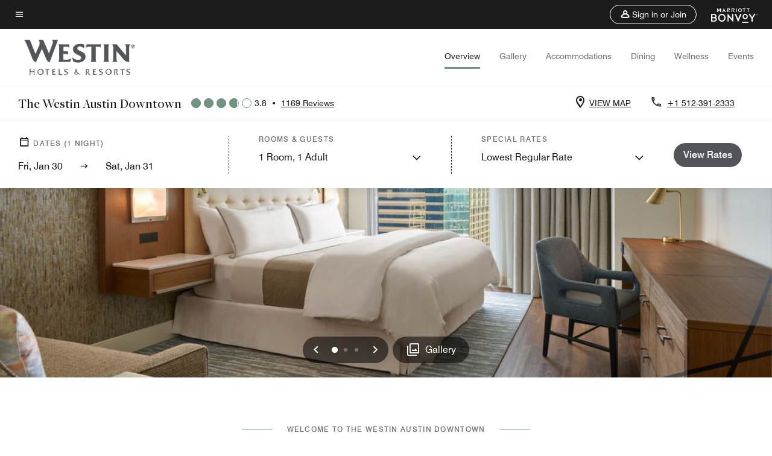

--- FILE ---
content_type: text/html; charset=utf-8
request_url: https://www.marriott.com/en-us/hotels/auswi-the-westin-austin-downtown/overview/?maps
body_size: 68908
content:
<!DOCTYPE html><html lang="en-US"><head><script type="text/javascript" src="https://www.marriott.com/resources/3a443eef22406f938b23f5e9f0ee55b0f0aafa2feb045" async ></script><script>var Pipe=(function(n,e){function t(){for(var n,e=c.length-1;e>=0;e--)if((n=c[e]).hasAttribute("data-pipe"))return n.removeAttribute("data-pipe"),n}function o(){0!==l.length||!n.readyState||"complete"!==n.readyState&&"interactive"!==n.readyState||v.onDone()}function r(n){return null!=n&&"object"==typeof n&&"function"==typeof n.then}function i(n,e,t,i){v.onBeforeInit(t,i);var a=n(e),f=function(){l.pop(),v.onAfterInit(t,i),o(t)};r(a)?a.then(f).catch(f):f()}function a(n,t){!1 in e||p.push({name:n,duration:Number(t),entryType:"tailor",startTime:e.now()||Date.now()-e.timing.navigationStart})}function f(n){return function(e){v[n]=e}}var u={},d={},c=n.getElementsByTagName("script"),l=[],p=[],s=function(){},v={onStart:s,onBeforeInit:s,onAfterInit:s,onDone:s},z=[];return{placeholder:function(n){u[n]=t()},start:function(n,e,o){d[n]=t(),e&&(l.push(n),v.onStart(o,n),!function(n,t,c){if(z.indexOf(e)!==-1)return !1;z.push(e);window.addEventListener("DOMContentLoaded",function(){if(n.getElementById(c))return !1;var r=n.createElement(t);(r.id=c),(r.defer=!0),(r.src=e),n.body.appendChild(r);})}(document,"script","esm-"+n))},end:function(n,e,r){var a,f=u[n],c=d[n],p=t(),s=c;if(f){do{a=s,s=s.nextSibling,f.parentNode.insertBefore(a,f)}while(a!==p);f.parentNode.removeChild(f)}for(a=c.nextSibling;a&&1!==a.nodeType;)a=a.nextSibling;a===p&&(a=void 0),c.parentNode.removeChild(c),p.parentNode.removeChild(p),e&&function(b){b=b&&b.__esModule?b["default"]:b;if("function"!=typeof b)return l.pop(),v.onBeforeInit(r,n),v.onAfterInit(r,n),void o();i(b,a,r,n)}(e);},loadCSS:/* @preserve - loadCSS: load a CSS file asynchronously. [c]2016 @scottjehl, Filament Group, Inc. Licensed MIT */function(e){function t(e){if(n.body)return e();setTimeout(function(){t(e)})}function o(){i.addEventListener&&i.removeEventListener("load",o),i.media="all"}var r,i=n.createElement("link"),a=(n.body||n.getElementsByTagName("head")[0]).childNodes;r=a[a.length-1];var f=n.styleSheets;i.rel="stylesheet",i.href=e,i.media="only x",t(function(){r.parentNode.insertBefore(i,r.nextSibling)});var u=function(n){for(var e=i.href,t=f.length;t--;)if(f[t].href===e)return n();setTimeout(function(){u(n)})};return i.addEventListener&&i.addEventListener("load",o),i.onloadcssdefined=u,u(o),i},onStart:f("onStart"),onBeforeInit:f("onBeforeInit"),onAfterInit:f("onAfterInit"),onDone:function(n){var e=v.onDone;v.onDone=function(){e(),n()}},addPerfEntry:a,addTTFMPEntry:function(n){a("ttfmp",n)},getEntries:function(){return p}}})(window.document,window.performance);</script>
<script src="/hybrid-presentation/api/v1/datalayer?localeKey=en_US"></script>
    

    <meta charset="UTF-8">
    




    
<script defer="defer" type="text/javascript" src="https://rum.hlx.page/.rum/@adobe/helix-rum-js@%5E2/dist/rum-standalone.js" data-routing="env=prod,tier=publish,ams=Marriott Intl. Administrative Services, Inc (Sites)"></script>
<link rel="preload" as="style" href="/etc.clientlibs/mcom-hws/clientlibs/clientlib-base.min.569a20d572bd560535b3c0a54ddfbdfc.css" type="text/css">



    
    
<link rel="preload" as="style" href="/etc.clientlibs/mcom-hws/clientlibs/clientlib-firstpaint.min.31a19919171bb9c7bf886833d239201c.css" type="text/css">




    
<link rel="preload" as="style" href="/etc.clientlibs/mcom-hws/clientlibs/clientlib-sitev2.min.1486b53275f6380ed036a54eba108415.css" type="text/css">



    
        <link rel="preload" as="style" href="/etc.clientlibs/mcom-common/components/content/glide-js/v1/glide-js/clientlibs.e782746bfe9d9371679a65a63424c8d1.css" type="text/css">
    

    

    <link media="(max-width: 564px)" href="https://cache.marriott.com/content/dam/marriott-renditions/AUSWI/auswi-exterior-1699-sq.jpg?output-quality=70&amp;interpolation=progressive-bilinear&amp;downsize=564px:*" rel="preload" as="image">
	<link media="(min-width: 565px) and (max-width: 767px)" href="https://cache.marriott.com/content/dam/marriott-renditions/AUSWI/auswi-exterior-1699-sq.jpg?output-quality=70&amp;interpolation=progressive-bilinear&amp;downsize=800px:*" rel="preload" as="image">
	<link media="(min-width: 768px) and (max-width: 991px)" href="https://cache.marriott.com/content/dam/marriott-renditions/AUSWI/auswi-exterior-1699-hor-wide.jpg?output-quality=70&amp;interpolation=progressive-bilinear&amp;downsize=992px:*" rel="preload" as="image">
	<link media="(min-width: 992px) and (max-width: 1199.99px)" href="https://cache.marriott.com/content/dam/marriott-renditions/AUSWI/auswi-exterior-1699-hor-pano.jpg?output-quality=70&amp;interpolation=progressive-bilinear&amp;downsize=1200px:*" rel="preload" as="image">
	<link media="(min-width: 1200px) and (max-width: 1600px)" href="https://cache.marriott.com/content/dam/marriott-renditions/AUSWI/auswi-exterior-1699-hor-pano.jpg?output-quality=70&amp;interpolation=progressive-bilinear&amp;downsize=1600px:*" rel="preload" as="image">
	<link media="(min-width: 1601px) and (max-width: 1920px)" href="https://cache.marriott.com/content/dam/marriott-renditions/AUSWI/auswi-exterior-1699-hor-pano.jpg?output-quality=70&amp;interpolation=progressive-bilinear&amp;downsize=1920px:*" rel="preload" as="image">
	<link media="(min-width: 1921px)" href="https://cache.marriott.com/content/dam/marriott-renditions/AUSWI/auswi-exterior-1699-hor-feat.jpg?output-quality=70&amp;interpolation=progressive-bilinear&amp;downsize=1920px:*" rel="preload" as="image">
    <title>The Westin Austin Downtown | Wellness Hotel</title>
    <link rel="icon" href="https://cache.marriott.com/Images/Mobile/MC_Logos/MarriottApple57x57.png" type="image/x-icon">
    
    	<link rel="alternate" hreflang="x-default" href="https://www.marriott.com/en-us/hotels/auswi-the-westin-austin-downtown/overview/">
    	<link rel="alternate" href="https://www.marriott.com/en-us/hotels/auswi-the-westin-austin-downtown/overview/" hreflang="en-us">
    
    	
    	<link rel="alternate" href="https://www.marriott.com/es/hotels/auswi-the-westin-austin-downtown/overview/" hreflang="es">
    
    
    
    <meta name="description" content="Book a rejuvenating stay at The Westin Austin Downtown. Our wellness hotel offers serene amenities &amp; clean dining designed for revitalization.">
    
    <meta http-equiv="X-UA-Compatible" content="IE=edge">
    <meta name="apple-mobile-web-app-capable" content="yes">
    <meta name="mobile-web-app-capable" content="yes">
    <meta name="apple-mobile-web-app-status-bar-style" content="black">
    <meta name="template" content="marriott-hws-content-page">
    <meta name="viewport" content="width=device-width, initial-scale=1">
    <meta http-equiv="Content-Security-Policy" content="upgrade-insecure-requests">
    <link rel="canonical" href="https://www.marriott.com/en-us/hotels/auswi-the-westin-austin-downtown/overview/">
    

	 
    <meta property="og:image" content="https://cache.marriott.com/content/dam/marriott-renditions/AUSWI/auswi-exterior-1699-hor-wide.jpg?output-quality=70&amp;interpolation=progressive-bilinear&amp;downsize=1336px:*">
    <meta property="og:title" content="The Westin Austin Downtown | Wellness Hotel">
    <meta property="og:description" content="Book a rejuvenating stay at The Westin Austin Downtown. Our wellness hotel offers serene amenities &amp; clean dining designed for revitalization.">
    <meta property="og:url" content="https://www.marriott.com/en-us/hotels/auswi-the-westin-austin-downtown/overview/">
    <meta property="og:locale" content="en_US">
    <meta property="og:site_name" content="Marriott Bonvoy">
    <meta property="og:latitude" content="30.2666290">
    <meta property="og:longitude" content="-97.7402870">
    <meta property="og:type" content="website">

    <meta name="twitter:card" content="summary_large_image">
    <meta name="twitter:site" content="@MarriottIntl">
    <meta name="twitter:title" content="The Westin Austin Downtown | Wellness Hotel">
    <meta name="twitter:description" content="Book a rejuvenating stay at The Westin Austin Downtown. Our wellness hotel offers serene amenities &amp; clean dining designed for revitalization.">
    <meta name="twitter:image:src" content="https://cache.marriott.com/content/dam/marriott-renditions/AUSWI/auswi-exterior-1699-hor-wide.jpg?output-quality=70&amp;interpolation=progressive-bilinear&amp;downsize=1336px:*">

    
    

    




    
    
        
    
<script type="text/javascript" src="/etc.clientlibs/mcom-hws/clientlibs/clientlib-firstpaint.min.0c74ed8c18eb7ca7f37d87fb796b84b4.js" defer="" fetchpriority="high"></script>


    



    
    
<link rel="stylesheet" href="/etc.clientlibs/mcom-hws/clientlibs/clientlib-bptv2.min.c78b5890f9caf3b0006cb10fa39704e5.css" type="text/css">

























<script>
    window.recentlyViewedProperty = {
        config: {
            maxCachedPropertiesLimit: "10",
            maxCachedPropertiesTab: "2",
            maxCachedPropertiesDesktop: "3",
            maxCachedPropertiesMobile: "2",
            maxCachedDaysLimit: "60"
        },
        recentlyViewedProperties: {
            name: "The Westin Austin Downtown",
            address: "310 East 5th Street, Austin, Texas, USA, 78701",
            marshaCode: "auswi",
            imageUrl: "https:\/\/cache.marriott.com\/content\/dam\/marriott\u002Drenditions\/AUSWI\/auswi\u002Dexterior\u002D1699\u002Dhor\u002Dfeat.jpg?output\u002Dquality=70\x26interpolation=progressive\u002Dbilinear\x26downsize=100px:*",
            latitude: "30.2666290",
            longitude: "\u002D97.7402870",
            marshaBrandCode: "wi",
            postalAddress: "78701",
            state: "Texas",
            country: "USA"
        }
    };
    window.__TRANSLATED__BV_JS__ = {
        reviews: "Reviews",
        showMoreReviewsCTA: "Show More Reviews",
        guestReviewsCTA: "GUEST REVIEWS",
        readWhatGuestsText: "Read what guests had to say on their online satisfaction survey, completed after a confirmed stay",
        ratingsSummaryText: "Ratings Summary",
        wasItHelpfulText: "Was it helpful?",
        ratingSummaryToolTipText: "Ratings are compiled based on customer ratings provided in satisfaction surveys after guests have completed their stay.",
        responseFromText: "Response From Hotel",
        staffText: "Staff"
    };
    window.__HWS_AEM__ = {
        dateFormat: "ddd, MMM DD",
        flexibleDateFormat: "MMMM YYYY",
        localDateFormat: "MM\/DD\/YYYY",
        weekNameFormatForCalendar: "ddd"
    };
</script>
<!-- /*Hybrid JS libraries */-->

    
        
        <script data-pipe>Pipe.start(0)</script><script>window.__INITIAL_STATE__ = {};</script><style data-styled="true" data-styled-version="5.3.11">@font-face{font-family:Swiss-721-Condense;font-style:normal;font-weight:700;font-display:swap;src:url(//cache.marriott.com/aka-fonts/MarriottDigital/swiss/Swiss721BT-BoldCondensed.woff2) format('woff2'),url(//cache.marriott.com/aka-fonts/MarriottDigital/swiss/Swiss721BT-BoldCondensed.woff) format('woff');font-display:fallback;}/*!sc*/
@font-face{font-family:Swiss-721-Condense;font-style:normal;font-weight:900;font-display:swap;src:url(//cache.marriott.com/aka-fonts/MarriottDigital/swiss/Swiss721BT-BlackCondensed.woff2) format('woff2'),url(//cache.marriott.com/aka-fonts/MarriottDigital/swiss/Swiss721BT-BlackCondensed.woff) format('woff');font-display:fallback;}/*!sc*/
@font-face{font-family:Swiss721-BT;font-style:normal;font-weight:500;font-display:swap;src:url(//cache.marriott.com/aka-fonts/MarriottDigital/swiss/Swiss721BT-Medium.woff2) format('woff2'),url(//cache.marriott.com/aka-fonts/MarriottDigital/swiss/Swiss721BT-Medium.woff) format('woff');font-display:fallback;}/*!sc*/
@font-face{font-family:Swiss721-BT;font-style:normal;font-weight:400;font-display:swap;src:url(//cache.marriott.com/aka-fonts/MarriottDigital/swiss/Swiss721BT-Regular.woff2) format('woff2'),url(//cache.marriott.com/aka-fonts/MarriottDigital/swiss/Swiss721BT-Regular.woff) format('woff');font-display:fallback;}/*!sc*/
@font-face{font-family:Swiss721-BT-Medium;font-style:normal;font-weight:500;font-display:swap;src:url(//cache.marriott.com/aka-fonts/MarriottDigital/swiss/Swiss721BT-Medium.woff2) format('woff2'),url(//cache.marriott.com/aka-fonts/MarriottDigital/swiss/Swiss721BT-Medium.woff) format('woff');font-display:fallback;}/*!sc*/
@font-face{font-family:Swiss721-BT-Regular;font-style:normal;font-weight:400;font-display:swap;src:url(//cache.marriott.com/aka-fonts/MarriottDigital/swiss/Swiss721BT-Regular.woff2) format('woff2'),url(//cache.marriott.com/aka-fonts/MarriottDigital/swiss/Swiss721BT-Regular.woff) format('woff');font-display:fallback;}/*!sc*/
@font-face{font-family:MarriottIconsNew;font-style:normal;font-weight:500;font-display:swap;src:url(//cache.marriott.com/aka-fonts/mi-icons/mi-icons.woff2) format('woff2'),url(//cache.marriott.com/aka-fonts/mi-icons/mi-icons.woff) format('woff');font-display:fallback;}/*!sc*/
@font-face{font-family:BrandLogoIcons;font-style:normal;font-weight:500;font-display:swap;src:url(//cache.marriott.com/aka-fonts/mi-brand-logo-icons/mi-brand-logo-icons.woff2) format('woff2'),url(//cache.marriott.com/aka-fonts/mi-brand-logo-icons/mi-brand-logo-icons.woff) format('woff');font-display:fallback;}/*!sc*/
*{box-sizing:border-box;}/*!sc*/
html,body{border:0;font-size:100%;margin:0;padding:0;vertical-align:baseline;-webkit-scroll-behavior:smooth;-moz-scroll-behavior:smooth;-ms-scroll-behavior:smooth;scroll-behavior:smooth;}/*!sc*/
[class*="mi-icon-"]:before{display:inline-block;font-family:MarriottIconsNew;position:relative;-webkit-font-smoothing:antialiased;-moz-osx-font-smoothing:grayscale;}/*!sc*/
.mi-icon-book:before{content:"\e957";}/*!sc*/
.mi-icon-dropdown-down:before{content:"\e932";}/*!sc*/
.mi-icon-dropdown-up:before{content:"\e93a";}/*!sc*/
.mi-icon-plus:before{content:"\e95e";}/*!sc*/
.mi-icon-minus:before{content:"\e951";}/*!sc*/
.mi-icon-check:before{content:"\e92c";}/*!sc*/
.mi-icon-back-arrow-cropped:before{content:"\e929";}/*!sc*/
.mi-icon-right-arrow:before{content:"\e922";}/*!sc*/
.mi-icon-arrow-left:before{content:"\e921";}/*!sc*/
.mi-icon-arrow-right-cropped:before{content:"\e924";}/*!sc*/
.mi-icon-hour-guarantee:before{content:"\e915";}/*!sc*/
.mi-icon-location:before{content:"\e900";}/*!sc*/
.mi-icon-clock:before{content:"\e901";}/*!sc*/
.mi-icon-nearby:before{content:"\e9a5";}/*!sc*/
.mi-icon-cancel:before{content:"\e92b";}/*!sc*/
.mi-icon-search:before{content:"\e961";}/*!sc*/
.mi-icon-close:before{content:"\e92d";}/*!sc*/
.mi-icon-filter:before{content:"\e941";}/*!sc*/
.mi-icon-phone:before{content:"\e95d";}/*!sc*/
.mi-icon-website:before{content:"\e968";}/*!sc*/
.mi-icon-city:before{content:"\e986";}/*!sc*/
.mi-icon-info:before{content:"\e94a";}/*!sc*/
.mi-icon-forward-arrow:before{content:"\e942";}/*!sc*/
.mi-icon-arrow-up:before{content:"\e925";}/*!sc*/
.mi-icon-arrow-down:before{content:"\e932";}/*!sc*/
.h-r-label-form-field{display:block;text-transform:uppercase;font-size:0.75rem;font-weight:500;-webkit-letter-spacing:0;-moz-letter-spacing:0;-ms-letter-spacing:0;letter-spacing:0;line-height:1rem;-webkit-letter-spacing:0.08125rem;-moz-letter-spacing:0.08125rem;-ms-letter-spacing:0.08125rem;letter-spacing:0.08125rem;color:#231c19;font-family:Swiss721-BT-Medium,Helvetica,Arial,sans-serif;}/*!sc*/
@media screen and (min-width:48rem){.h-r-label-form-field{color:#767676;}}/*!sc*/
.h-r-form-field-txt{color:#767676;font-family:Swiss721-BT-Regular,Helvetica,Arial,sans-serif;font-size:1.125rem;-webkit-letter-spacing:0;-moz-letter-spacing:0;-ms-letter-spacing:0;letter-spacing:0;line-height:1.25rem;font-family:Swiss721-BT-Medium,Helvetica,Arial,sans-serif;}/*!sc*/
@media screen and (min-width:48rem){.h-r-form-field-txt{font-family:Swiss721-BT-Regular,Helvetica,Arial,sans-serif;font-size:1.125rem;-webkit-letter-spacing:0;-moz-letter-spacing:0;-ms-letter-spacing:0;letter-spacing:0;line-height:1.5rem;color:#231c19;}}/*!sc*/
@media (min-width:62rem){.h-r-form-field-txt{font-family:Swiss721-BT-Regular,Helvetica,Arial,sans-serif;font-size:1.375rem;-webkit-letter-spacing:0;-moz-letter-spacing:0;-ms-letter-spacing:0;letter-spacing:0;line-height:1.625rem;}}/*!sc*/
.h-r-form-field-txt-small{font-family:Swiss721-BT-Regular,Helvetica,Arial,sans-serif;font-size:0.875rem;-webkit-letter-spacing:0;-moz-letter-spacing:0;-ms-letter-spacing:0;letter-spacing:0;line-height:1.5rem;}/*!sc*/
.h-r-body-txt-medium{font-family:Swiss721-BT-Regular,Helvetica,Arial,sans-serif;font-size:0.875rem;-webkit-letter-spacing:0;-moz-letter-spacing:0;-ms-letter-spacing:0;letter-spacing:0;line-height:1rem;}/*!sc*/
.sr-only{position:absolute;width:0.0625rem;height:0.0625rem;padding:0;margin:-0.0625rem;overflow:hidden;-webkit-clip:rect(0,0,0,0);clip:rect(0,0,0,0);border:0;}/*!sc*/
.h-r-cta-primary-black{font-family:Swiss721-BT,Helvetica,Arial,sans-serif;font-size:1.125rem;font-weight:500;-webkit-letter-spacing:0;-moz-letter-spacing:0;-ms-letter-spacing:0;letter-spacing:0;line-height:1.25rem;text-align:center;border-radius:1.625rem;box-shadow:0 0.25rem 1.25rem 0 rgba(0,0,0,0.07);-webkit-text-decoration:none;text-decoration:none;display:inline-block;box-shadow:none;color:#ffffff;background-color:#231c19;padding:1rem 1.25rem;border:none;}/*!sc*/
@media screen and (min-width:48rem){.h-r-cta-primary-black{font-family:Swiss721-BT-Medium,Helvetica,Arial,sans-serif;}}/*!sc*/
@media (min-width:62rem){.h-r-cta-primary-black{font-size:0.875rem;line-height:1rem;}}/*!sc*/
.h-r-cta-primary-black:hover{-webkit-text-decoration:none;text-decoration:none;}/*!sc*/
@media screen and (min-width:48rem){.h-r-cta-primary-black{border-radius:1.4375rem;}}/*!sc*/
@media screen and (min-width:48rem){.h-r-cta-primary-black{background:#000000;padding:0.875rem 0.75rem;font-size:1.125rem;line-height:1.125rem;}}/*!sc*/
.h-r-cta-primary-white{font-family:Swiss721-BT,Helvetica,Arial,sans-serif;font-size:1.125rem;font-weight:500;-webkit-letter-spacing:0;-moz-letter-spacing:0;-ms-letter-spacing:0;letter-spacing:0;line-height:1.25rem;text-align:center;border-radius:1.625rem;box-shadow:0 0.25rem 1.25rem 0 rgba(0,0,0,0.07);-webkit-text-decoration:none;text-decoration:none;display:inline-block;box-shadow:none;color:#000000;background:#ffffff;width:100%;padding:1rem 0.75rem 1rem;border:none;}/*!sc*/
@media screen and (min-width:48rem){.h-r-cta-primary-white{font-family:Swiss721-BT-Medium,Helvetica,Arial,sans-serif;}}/*!sc*/
@media (min-width:62rem){.h-r-cta-primary-white{font-size:0.875rem;line-height:1rem;}}/*!sc*/
.h-r-cta-primary-white:hover{-webkit-text-decoration:none;text-decoration:none;}/*!sc*/
@media screen and (min-width:48rem){.h-r-cta-primary-white{border-radius:1.4375rem;}}/*!sc*/
.h-r-cta-secondary-white{font-family:Swiss721-BT,Helvetica,Arial,sans-serif;font-size:1.125rem;font-weight:500;-webkit-letter-spacing:0;-moz-letter-spacing:0;-ms-letter-spacing:0;letter-spacing:0;line-height:1.25rem;text-align:center;border-radius:1.625rem;box-shadow:0 0.25rem 1.25rem 0 rgba(0,0,0,0.07);-webkit-text-decoration:none;text-decoration:none;display:inline-block;box-shadow:none;color:#000000;background:#fcfcfc;border:0.09375rem solid #000000;padding:0.6875rem 0.75rem 0.8125rem;width:auto;}/*!sc*/
@media screen and (min-width:48rem){.h-r-cta-secondary-white{font-family:Swiss721-BT-Medium,Helvetica,Arial,sans-serif;}}/*!sc*/
@media (min-width:62rem){.h-r-cta-secondary-white{font-size:0.875rem;line-height:1rem;}}/*!sc*/
.h-r-cta-secondary-white:hover{-webkit-text-decoration:none;text-decoration:none;}/*!sc*/
@media screen and (min-width:48rem){.h-r-cta-secondary-white{border-radius:1.4375rem;}}/*!sc*/
@media screen and (min-width:48rem){.h-r-cta-secondary-white{font-size:0.875rem;line-height:1rem;}}/*!sc*/
.link-white{color:#ffffff;font-size:0.8125rem;line-height:1rem;font-family:Swiss721-BT-Medium,Helvetica,Arial,sans-serif;background:none;border:none;}/*!sc*/
.link-white:hover{cursor:pointer;-webkit-text-decoration:underline;text-decoration:underline;}/*!sc*/
.h-r-center-item{display:-webkit-box;display:-webkit-flex;display:-ms-flexbox;display:flex;-webkit-box-pack:center;-webkit-justify-content:center;-ms-flex-pack:center;justify-content:center;-webkit-align-items:center;-webkit-box-align:center;-ms-flex-align:center;align-items:center;}/*!sc*/
.custom-scrollbar::-webkit-scrollbar{width:0.3125rem;}/*!sc*/
.custom-scrollbar::-webkit-scrollbar-track{background:#ffffff;border-radius:0.125rem;margin:0.75rem 0;}/*!sc*/
.custom-scrollbar::-webkit-scrollbar-thumb{background-color:#c0c0c0;border-radius:0.125rem;}/*!sc*/
.custom-scrollbar::-webkit-scrollbar-thumb:hover{background:#878787;}/*!sc*/
.MuiAutocomplete-clearIndicator{visibility:hidden;}/*!sc*/
.MuiAutocomplete-endAdornment{position:absolute;}/*!sc*/
@media screen and (min-width:48rem){.blue-outline button:focus,.blue-outline input:focus + span{outline:0.125rem solid #065AF6;outline-offset:0.625rem;}}/*!sc*/
data-styled.g1[id="sc-global-hgGgbt1"]{content:"sc-global-hgGgbt1,"}/*!sc*/
</style><script data-pipe>Pipe.end(0)</script>
        <script data-pipe>Pipe.start(1)</script><script data-pipe>Pipe.end(1)</script>
    

    



    
<script type="text/javascript" src="/etc.clientlibs/mcom-hws/clientlibs/clientlib-hws-jquery.min.2f2d95e744ccc86178213cdf8a44f478.js" async=""></script>

     

	<script type="text/javascript">
    if (window.document.documentMode) {
  // Object.assign() - Polyfill For IE 

  if (typeof Object.assign != 'function') {
 
  Object.defineProperty(Object, "assign", {
    value: function assign(target, varArgs) { 
      'use strict';
      if (target == null) { 
        throw new TypeError('Cannot convert undefined or null to object');
      }
      var to = Object(target);
      for (var index = 1; index < arguments.length; index++) {
        var nextSource = arguments[index];
        if (nextSource != null) { 
          for (var nextKey in nextSource) {
            if (Object.prototype.hasOwnProperty.call(nextSource, nextKey)) {
              to[nextKey] = nextSource[nextKey];
            }
          }
        }
      }
      return to;
    },
    writable: true,
    configurable: true
  });
}
}
    	 var dataLayer = Object.assign({}, dataLayer, {
          "env_gdpr": "true",
          "env_ccpa": "true",
          "env_marketing": "true",
          "mrshaCode": "auswi",
          "prop_marsha_code": "AUSWI",
          "site_id": "US",
          "env_site_id": "US",          
          "brwsrLang": "en-us",
          "device_language_preferred": "en-us",
          "brndCode":"WI",
          "hotelLoc":"Austin,USA",
          "prop_address_city":"Austin",
          "prop_address_state_name":"Texas",
          "prop_address_state_abbr":"TX",
          "prop_address_city_state_country":"Austin|TX|US",
          "prop_address_country_abbr":"US",
          "prop_address_lat_long":"30.2666290,-97.7402870",
          "prop_brand_code":"WI",
          "prop_brand_name":"Westin",
          "prop_is_ers":"false",
          "page_data_layer_ready":"true",
          "prop_name":"The Westin Austin Downtown",
          "env_is_prod":"true",
          "prop_hws_tier":"Narrative",
		  "prop_brand_tier":"Premium",
          "env_date_time":"2026-01-30 06:30",
          "env_site_name": "https://www.marriott.com/",
          "env_platform":"AEM-prod",
          "prop_hws_page":"overview",
          "prop_currency_type":"USD"
        });
    </script>
    
	    <script>
			(function(dataLayer){function getAkamaiBrowserLocation(){var req=new XMLHttpRequest();req.open('GET',document.location,!1),req.send(null);var headers=req.getResponseHeader('browser-akamai-loc-country');;window.__HWS_HEADER__ = {}; window.__HWS_HEADER__["x-request-id"]=req.getResponseHeader("x-request-id");return headers!=null&&headers!==void 0?headers.toUpperCase():void 0;}dataLayer.browser_akamai_loc_country= window.dataLayer.browser_akamai_loc_country?window.dataLayer.browser_akamai_loc_country:(window._satellite && window._satellite.getVar('browser_akamai_loc_country')) ? (window._satellite && window._satellite.getVar('browser_akamai_loc_country')):getAkamaiBrowserLocation();}(window.dataLayer||{}));
	    if(!window.dataLayer.browser_akamai_loc_country && window._satellite && window._satellite.getVar('browser_akamai_loc_country')){window.dataLayer.browser_akamai_loc_country = window._satellite && window._satellite.getVar('browser_akamai_loc_country')}
      </script>
    

		<script>
  			(function(g,b,d,f){(function(a,c,d){if(a){var e=b.createElement("style");e.id=c;e.innerHTML=d;a.appendChild(e)}})(b.getElementsByTagName("head")[0],"at-body-style",d);setTimeout(function(){var a=b.getElementsByTagName("head")[0];if(a){var c=b.getElementById("at-body-style");c&&a.removeChild(c)}},f)})(window,document,".header {opacity: 0 !important}",3E3);
		</script>



    
	    
	    
		
			<script src="//assets.adobedtm.com/launch-EN1ce795381cea451fa40478e502ecce2f.min.js" async=""></script>
	    
	    
    



    <script id="unap-schema-json" class="unap-schema-json" type="application/ld+json">
        {"@context":"https://schema.org","@type":"Hotel","name":"The Westin Austin Downtown","@id:":"https://www.marriott.com/en-us/hotels/auswi-the-westin-austin-downtown/overview/","image":"https://cache.marriott.com/content/dam/marriott-digital/wi/us-canada/hws/a/auswi/es_es/photo/unlimited/assets/auswi-exterior-1699.tif","description":"Get swept up in the renewed energy of downtown Austin at The Westin Austin Downtown, now fully reimagined to inspire balance and connection. Just steps from the iconic 6th Street entertainment district, our hotel places you in the heart of Austin’s “Live Music Capital” spirit, surrounded by blues clubs, country bars, and food trucks.Experience our complete property renovation, featuring redesigned guestrooms, an elevated lobby, enhanced meeting spaces, and refreshed furnishings at Azul Rooftop (Austin’s highest rooftop bar and lounge). Take in skyline views with a handcrafted cocktail by the fire pits or enjoy a swim in our rooftop pool.Savor the flavors of the coast at Skipjack Oyster, our brand-new restaurant serving oysters, seafood plateaus, and coastal-inspired dishes in a lively, modern setting.Afterward, unwind in your spacious room or suite featuring the Heavenly® Bed and Heavenly® Shower, designed to restore and refresh you for the day ahead.","address":{"@type":"PostalAddress","streetAddress":"310 East 5th Street","addressLocality":"Austin","addressRegion":"Texas","addressCountry":"USA","postalCode":"78701"},"telephone":"+1 512-391-2333 ","checkinTime":"15:00","checkoutTime":"12:00","petsAllowed":"Dogs up to 70 lbs are welcome, and there’s no additional pet fee.","paymentAccepted":"Credit Cards","priceRange":"$ Rates Vary (Book Directly with Marriott Bonvoy to Get the Best Rates)","url":"https://www.marriott.com/en-us/hotels/auswi-the-westin-austin-downtown/overview/","hasMap":"https://www.google.com/maps/search/?api=1&query=30.2666290,-97.7402870","parentOrganization":{"@type":"Organization","name":"Marriott International, Inc","url":"https://www.marriott.com/default.mi"}}
    </script>





    <script id="faq-schema-json" type="application/ld+json" data-faq-page="overview">
        {"@context":"https://schema.org","@type":"FAQPage","@id":"https://www.marriott.com/en-us/hotels/auswi-the-westin-austin-downtown/overview/#FAQ","mainEntity":[{"@type":"Question","name":"What are the check-in and check-out times at The Westin Austin Downtown?","acceptedAnswer":{"@type":"Answer","text":"The check-in time at The Westin Austin Downtown is 3:00 pm and the check-out time is 12:00 pm."}},{"@type":"Question","name":"Does The Westin Austin Downtown allow pets?","acceptedAnswer":{"@type":"Answer","text":"The pet policy at The Westin Austin Downtown is: ; [Pets Welcome, Dogs up to 70 lbs are welcome, and there’s no additional pet fee., Maximum Pet Weight: 70.0lbs, Maximum Number of Pets in Room: 2]"}},{"@type":"Question","name":"What are the parking options at The Westin Austin Downtown?","acceptedAnswer":{"@type":"Answer","text":"The parking options at The Westin Austin Downtown are: ; [Valet: Daily: $72.00, Electric Car Charging Station, Nightly $72+tax. No self-parking, motorcycles, or lifts. Height limit: 6’6”. Oversized vehicles $80/night (limited)]"}},{"@type":"Question","name":"What property amenities are available at The Westin Austin Downtown?","acceptedAnswer":{"@type":"Answer","text":"The property amenities at The Westin Austin Downtown are: ; [Restaurant, Fitness Center, Outdoor Pool, Meeting Space, Complimentary Wi-Fi, Children's Recreation, Convenience Store, Gift Shop, Same Day Dry Cleaning, Room Service, Daily Housekeeping, Mobile Key, Service Request, Guest Room Entertainment]"}},{"@type":"Question","name":"Does The Westin Austin Downtown have in-room Wi-Fi?","acceptedAnswer":{"@type":"Answer","text":"Yes, The Westin Austin Downtown has in-room Wi-Fi available to hotel guests. Marriott Bonvoy members receive complimentary in-room Internet access when they book direct. Sign up for Marriott Bonvoy for free as you complete your The Westin Austin Downtown booking."}},{"@type":"Question","name":"What is the closest airport near The Westin Austin Downtown?","acceptedAnswer":{"@type":"Answer","text":"The closest airport near The Westin Austin Downtown is Austin-Bergstrom International Airport (AUS). AUS is located approximately 10.8 Miles from the hotel."}},{"@type":"Question","name":"Does The Westin Austin Downtown have electric vehicle charging stations?","acceptedAnswer":{"@type":"Answer","text":"Yes, The Westin Austin Downtown has electric vehicle charging stations (subject to availability)."}}]}
    </script>

<!--  Added for showing reviews/ratings on Photos page -->


    
        <script id="breadcrumb-schema-json" type="application/ld+json">
            {"@context":"https://schema.org","@type":"BreadcrumbList","itemListElement":[{"@type":"ListItem","position":1,"name":"Marriott Bonvoy","item":"https://www.marriott.com/default.mi"},{"@type":"ListItem","position":2,"name":"USA","item":"https://www.marriott.com/en-us/destinations/united-states.mi"},{"@type":"ListItem","position":3,"name":"Texas","item":"https://www.marriott.com/en-us/destinations/united-states/texas.mi"},{"@type":"ListItem","position":4,"name":"Austin","item":"https://www.marriott.com/en-us/destinations/united-states/texas/austin.mi"},{"@type":"ListItem","position":5,"name":"The Westin Austin Downtown"}]}
        </script>
    




    
    
    

    

    
    



    
    



    


    

    
<script>const ak_sgnl = '5a95b'; console.log(ak_sgnl);</script></head>
    <body data-comp-prefix="app-js__" class=" content-page narrative-page generic-page page basicpage  marriott-aem NarrativeTemplate   show-header-skeleton  brandCode_WI PremiumBrandGlobal  no-badge" id="content-page-268af8262e" style="width: 100%;">
    





    
<link rel="stylesheet" href="/etc.clientlibs/mcom-hws/clientlibs/clientlib-base.min.569a20d572bd560535b3c0a54ddfbdfc.css" type="text/css">




    
    
<link rel="stylesheet" href="/etc.clientlibs/mcom-hws/clientlibs/clientlib-firstpaint.min.31a19919171bb9c7bf886833d239201c.css" type="text/css">





    
<link rel="stylesheet" href="/etc.clientlibs/mcom-hws/clientlibs/clientlib-sitev2.min.1486b53275f6380ed036a54eba108415.css" type="text/css">




    
    
<link rel="stylesheet" href="/etc.clientlibs/mcom-hws/clientlibs/clientlib-sign-in.min.ef47ab20719059819fd46b0afcc6939b.css" type="text/css">





    
        <link rel="stylesheet" href="/etc.clientlibs/mcom-common/components/content/glide-js/v1/glide-js/clientlibs.e782746bfe9d9371679a65a63424c8d1.css">
    

    


<link rel="stylesheet" href="https://www.marriott.com/mi-assets/mi-global/brand-framework/brand-config.WI.css" type="text/css">


    <svg role="img" alt="icon" width="0" class="svg-icon" height="0" style="position:absolute">
        <defs>
            
            
            
                




                



                </defs></svg><div class="page-wrap">
                    



<div class="data-page page basicpage">




    
    
    <div class="global-nav">
<div class="m-header global-nav app-js__global-nav marriott-aem global-nav__background" data-api-endpoint="/hybrid-presentation/api/v1/getUserDetails">
    <div class="global-nav-top">
        <div class="global-nav-top__container">
            <div class="global-nav-color-scheme-container color-scheme2">
                
                <div class="global-nav-top__container__bg  max-width-1920 w-100 m-auto d-flex flex-wrap flex-row justify-content-between align-items-center px-3 px-xl-4 py-2">
                    <div class="custom_click_track global-nav-top-left" data-custom_click_track_value="HWS Global Bonvoy Nav|Hamburger Button|internal">
                        <a href="#main" class="hide-from__screen skipToMain">Skip to
                            main content</a>
                        <button class="global-nav-global-menu-link p-0" aria-expanded="false">
                            <span class="icon-menu"></span>
                            <span class="sr-only">Menu text</span>
                        </button>
                    </div>
                    <div class="global-nav-top-right d-flex justify-content-between align-items-center">
                        
                            
                                <ul class="standard inverse">
                                    <li class="m-header__sign-in t-global-nav-items font-nav-items" data-sign-in-text="Sign In,">
                                        <a href="#" role="button" class="m-button-s m-button-secondary m-header__btn m-header__top-nav-btn m-dialog-btn custom_click_track m-header__top-nav-btn d-flex justify-content-between align-items-center px-3 py-2" aria-label="Sign in or Join" data-dialog-id="m-header-signin-dialog-header" data-overlay-endpoint="/signInOverlay.mi" data-loading-msg="Loading..." data-error-msg="The content could not be loaded" data-location-text="Global Nav" data-click-track-enable="true" data-custom_click_track_value="HWS Global Bonvoy Nav|Sign In|internal" data-sign-in-click-track-enabled="true" data-remembered-user-location="signin_rem_tooltip" data-mytrip-label="My Trips" data-signed-in-user-location="Logged-in User">
                                            <span class="m-header__top-nav-icon icon-round icon-nav---account m-0"></span>
                                            <span class="m-header__top-nav-txt t-font-s d-none d-xl-block ml-1">Sign in or Join</span>
                                        </a>
                                    </li>
                                    <li class="d-none m-header__acnt t-global-nav-items font-nav-items" data-hello-text="Hello,">
                                        <a href="/loyalty/myAccount/default.mi" target="_blank" class="m-header__btn m-header__top-nav-btn custom_click_track m-header__top-nav-btn--account d-flex justify-content-between align-items-center px-3" data-location-text="Logged-in User" data-click-track-enable="true" data-mytrip-label="My Trips" data-custom_click_track_value="Logged-in User|SIGN IN|external">
                                            <span class="m-header__top-nav-icon icon-round icon-nav---account-alt-active icon-inverse m-0"></span>
                                            <span class="d-none d-xl-block t-font-s mx-1">My Account</span>
                                            <span class="icon-external-arrow d-none d-xl-block"></span>
                                        </a>
                                    </li>
                                </ul>
                                <form anonymous-action="/mi/phoenix-account-auth/v1/sessionTimeOut" loggedin-action="/mi/phoenix-account-auth/v1/sessionTimeOut" class="d-none session-timeout">
    <input type="hidden" name="expiredIn" value="1800000">
</form>

                            
                            <a class="p-0 m-0" href="https://www.marriott.com/default.mi" aria-label="Marriott Bonvoy">
                                <div class="t-program-logo-xs icons-fg-color ml-4"></div>
                            </a>
                        
                    </div>
                </div>
            </div>
            

    <div class="global-nav-menu-container color-scheme1">
        <div class="global-nav-main-menu pb-xl-4">
            <div class="global-nav-main-menu__closeSection d-flex justify-content-between align-items-center pl-4 pr-3 pr-xl-4 py-3">
                <span class="icon-clear" tabindex="0" aria-label="menu close button"></span>
                <span class="sr-only">Menu close text</span>
                <a href="https://www.marriott.com/default.mi" class="p-0 m-0 custom_click_track" data-custom_click_track_value="HWS Global Bonvoy Nav | Global Bonvoy Nav - Bonvoy Logo | internal">
                    <div class="t-program-logo-xs" aria-label="Marriott Bonvoy">
                        <span class="sr-only">Marriott Logo</span>
                    </div>
                </a>
            </div>
            <div class="mobileHeaderContent d-xl-none">
                <div class="subNavLinks d-flex d-xl-none px-4 pb-3 pt-3"></div>
            </div>
            <div class="d-flex d-xl-none align-items-center justify-content-center py-4 mb-3">
                <a href="" class="p-0 m-0"><span class="t-program-logo-color-s" aria-label="Marriott Bonvoy"></span>
                    <span class="sr-only">Marriott Logo</span>
                </a>
            </div>
            <div class="global-nav-main-menu__content pl-4 pr-3 pr-xl-4">
                <ul class="pt-4 pb-2">
                    <li class="pb-4">
                        <a href="https://www.marriott.com/search/default.mi" class="global-nav-menu-link d-flex justify-content-between text-left t-subtitle-l">
                            <span>Find &amp; Reserve</span>
                            <span class="icon-arrow-right icon-m d-xl-none"></span>
                        </a>
                    </li>
                
                    <li class="pb-4">
                        <a href="https://www.marriott.com/offers.mi" class="global-nav-menu-link d-flex justify-content-between text-left t-subtitle-l">
                            <span>Special Offers</span>
                            <span class="icon-arrow-right icon-m d-xl-none"></span>
                        </a>
                    </li>
                
                    <li class="pb-4">
                        <a href="https://www.marriott.com/meeting-event-hotels/meeting-planning.mi" class="global-nav-menu-link d-flex justify-content-between text-left t-subtitle-l">
                            <span>Meetings &amp; Events</span>
                            <span class="icon-arrow-right icon-m d-xl-none"></span>
                        </a>
                    </li>
                
                    <li class="pb-4">
                        <a href="https://www.vacationsbymarriott.com/" class="global-nav-menu-link d-flex justify-content-between text-left t-subtitle-l">
                            <span>Vacations</span>
                            <span class="icon-arrow-right icon-m d-xl-none"></span>
                        </a>
                    </li>
                
                    <li class="pb-4">
                        <a href="https://www.marriott.com/brands.mi" class="global-nav-menu-link d-flex justify-content-between text-left t-subtitle-l">
                            <span>Our Brands</span>
                            <span class="icon-arrow-right icon-m d-xl-none"></span>
                        </a>
                    </li>
                
                    <li class="pb-4">
                        <a href="https://www.marriott.com/credit-cards.mi" class="global-nav-menu-link d-flex justify-content-between text-left t-subtitle-l">
                            <span>Our Credit Cards</span>
                            <span class="icon-arrow-right icon-m d-xl-none"></span>
                        </a>
                    </li>
                
                    <li class="pb-4">
                        <a href="https://www.marriott.com/loyalty.mi" class="global-nav-menu-link d-flex justify-content-between text-left t-subtitle-l">
                            <span>About Marriott Bonvoy</span>
                            <span class="icon-arrow-right icon-m d-xl-none"></span>
                        </a>
                    </li>
                
                    <li class="pb-4">
                        <a href="https://careers.marriott.com/" class="global-nav-menu-link d-flex justify-content-between text-left t-subtitle-l">
                            <span>Careers at Marriott</span>
                            <span class="icon-arrow-right icon-m d-xl-none"></span>
                        </a>
                    </li>
                </ul>
                <div class="global-nav-main-menu__content-language-container d-flex flex-row py-4">
                    <button class="languageSelector t-font-s d-flex align-items-center mr-4 mr-xl-3 p-0">
                        <span class="icon-globe mr-2 sr-only"> Language Selector</span>
                        
                            
                            <span class="d-block h-100">English(US)</span>
                        
                            
                            
                        
                    </button>
                    <a class="help t-font-s d-flex align-items-center p-0" href="https://help.marriott.com/s/">
                        <span class="icon-help mr-2"></span>
                        <span class="d-block h-100 help-text">Help</span>
                    </a>
                </div>
            </div>
            <div class="global-nav-main-menu__safetyDetails pl-4 pr-3 pr-xl-4 pt-2 pb-3 pb-xl-0">
                <p class="t-subtitle-m m-0 py-4 global-nav-main-menu__safetyText"></p>
                
            </div>
        </div>
    </div>
    


        </div>
        
        <div class="global-nav-menu-container-placeholder d-xl-none"></div>
    </div>
    
<div class="global-nav__language-container-modal d-none align-items-center w-100">
        <div class="container px-0 px-xl-5">
            <div class="modalContainer d-flex d-xl-block flex-column ">
                <div class="modalContainer__label d-flex justify-content-between w-100 px-3 px-xl-4 py-3">
                    <span class="t-label-s d-flex align-items-center pl-2 pl-xl-0">Select a Language</span>
                    <span class="modalClose icon-clear" aria-label="language modal close button"></span>
                </div>
                <div class="modalContainer__languagesList d-flex flex-column flex-xl-row px-2 pt-xl-4">
                        <div class="flex-fill pl-4 col pr-0 pt-4 pt-xl-0">
                            <p class="t-subtitle-l m-0 pb-3 pb-xl-4"></p>
                            <div class="pl-3">
                                <a href="https://www.marriott.com/en-us/hotels/auswi-the-westin-austin-downtown/overview/" data-localecode="en_us" class="t-font-s d-block pb-3 active">English(US)</a>
                            
                                <a href="https://www.marriott.com/es/hotels/auswi-the-westin-austin-downtown/overview/" data-localecode="es" class="t-font-s d-block pb-3 ">Español</a>
                            </div>
                        </div>
                </div>
                <div class="modalContainer__closeBtn mt-auto mt-xl-0 d-flex justify-content-center justify-content-xl-end px-4 py-3 py-xl-4">
                    <button class="modalClose m-button-m m-button-secondary p-0 px-xl-4">
                        <span class="px-xl-2">Close</span>
                    </button>
                </div>
            </div>
        </div>
    </div>
    
    


</div>
<div class="mdc-dialog " id="m-header-signin-dialog-header">
    <div class="mdc-dialog__container">
        <div class="mdc-dialog__surface" role="dialog" aria-modal="true">
            <button class="m-dialog-close-btn icon-clear">
                <span class="sr-only">Close Dialog</span>
            </button>
            <div id="container-801da3de78" class="cmp-container">
                <div class="aem-Grid aem-Grid--12 aem-Grid--default--12 ">
                    <div class="signin aem-GridColumn aem-GridColumn--default--12">
                        <div class="modal-content mfp-content header-overlay standard standard">
                            <div class="header-overlay__msg"></div>
                        </div>
                    </div>
                </div>
            </div>
        </div>
        <div class="mdc-dialog__scrim"></div>
    </div>
</div>
</div>


</div>




	
		<div class="data-page page basicpage">




    
    
    <div class="header">
    
    
    
    
    
    
    
    <div class="marriott-header non-trc-header app-js__marriott-header w-100 color-scheme1" data-colorscheme="color-scheme1">
        <div class="marriott-header-top d-flex flex-wrap ">
            <div class="marriott-header-menu-container">
                <div class="marriott-header-bottom pt-xl-1 ">
                    <div class="max-width-1920 w-100 m-auto d-flex flex-wrap justify-content-between pt-xl-2 pb-xl-1">
                        <div class="marriott-header-bottom-left d-flex flex-nowrap col-3">
                            <div class="marriott-header-logo">
                                <a href="https://www.marriott.com/en-us/hotels/auswi-the-westin-austin-downtown/overview/" class="custom_click_track marriott-header-logo-link d-flex align-items-center marriott-header__brand-logo-WI" data-custom_click_track_value="HWS Hotel Navigation | Hotel Navigation - Hotel Logo | internal">
                                    
                                        <img src="https://cache.marriott.com/content/dam/marriott-digital/wi/global-property-shared/en_us/logo/assets/wi_logo_L.png" class="marriott-header-primary-logo" alt="Westin Hotels">
                                    
                                    
                                    
                                </a>
                                <div class="marriott-mobile-rating-summary pt-3"></div>
                            </div>
                            <h2 class="marriott-header-mobile-title t-subtitle-xl">The Westin Austin Downtown</h2>
                        </div>
                        <div class="hotel-badges-container d-flex d-xl-none w-100 align-items-center justify-content-center py-2 color-scheme1">
                            <div class="hotel-badges app-js__hotel-badges d-block pl-4 mr-5">
                                <div class="hotel-badges__badge t-overline-normal text-uppercase d-none" data-primary-hotel-badge="true" data-primary-label="New Hotel" data-primary-start-date="2015-07-16" data-primary-end-date="2016-01-12"></div>
                            </div>
                        </div>
                        <div class="d-none" data-bv-show="rating_summary" data-bv-product-id="auswi"></div>
                        <div class="d-none" data-bv-show="reviews" data-bv-product-id="auswi"></div>
                        <div class="bazaarvoice app-js__bazaarvoice d-none justify-content-center align-items-center container">
                        </div>
                        <div class="marriott-header-bottom-right flex-wrap col-9 cmp-list">
    <ul class="d-flex" id="navigation-list-c551d762c2">
        
        <li>
            <a href="https://www.marriott.com/en-us/hotels/auswi-the-westin-austin-downtown/overview/" class="t-font-s m-header-primary-link  active custom_click_track" data-custom_click_track_value="HWS Hotel Navigation|Overview|internal">Overview </a>
        </li>
    
        
        <li>
            <a href="https://www.marriott.com/en-us/hotels/auswi-the-westin-austin-downtown/photos/" class="t-font-s m-header-primary-link   custom_click_track" data-custom_click_track_value="HWS Hotel Navigation|Photos|internal">Gallery </a>
        </li>
    
        
        <li>
            <a href="https://www.marriott.com/en-us/hotels/auswi-the-westin-austin-downtown/rooms/" class="t-font-s m-header-primary-link   custom_click_track" data-custom_click_track_value="HWS Hotel Navigation|Rooms|internal">Accommodations </a>
        </li>
    
        
        <li>
            <a href="https://www.marriott.com/en-us/hotels/auswi-the-westin-austin-downtown/dining/" class="t-font-s m-header-primary-link   custom_click_track" data-custom_click_track_value="HWS Hotel Navigation|Dining|internal">Dining </a>
        </li>
    
        
        <li>
            <a href="https://www.marriott.com/en-us/hotels/auswi-the-westin-austin-downtown/experiences/" class="t-font-s m-header-primary-link   custom_click_track" data-custom_click_track_value="HWS Hotel Navigation|Experiences|internal">Wellness </a>
        </li>
    
        
        <li>
            <a href="https://www.marriott.com/en-us/hotels/auswi-the-westin-austin-downtown/events/" class="t-font-s m-header-primary-link   custom_click_track" data-custom_click_track_value="HWS Hotel Navigation|Events|internal">Events </a>
        </li>
    </ul>
</div>

    


                    </div>
                </div>
                
                <div class="marriott-header-subnav sticky-nav-header color-scheme1" data-mobile-reserve-bar-color-scheme="color-scheme1" data-desktop-reserve-bar-color-scheme="color-scheme1">
                    <div class="max-width-1920 w-100 m-auto d-xl-flex justify-content-xl-between">
                        <div class="marriott-header-subnav__title d-flex">
                            <h3 class="marriott-header-subnav__title-heading pr-3 my-auto t-subtitle-xl">
                                The Westin Austin Downtown</h3>
                            <div class="marriott-header-subnav__rating_sumary my-auto">
                            </div>
                            <div class="hotel-badges app-js__hotel-badges d-block pl-4 mr-5">
                                <div class="hotel-badges__badge t-overline-normal text-uppercase d-none" data-primary-hotel-badge="true" data-primary-label="New Hotel" data-primary-start-date="2015-07-16" data-primary-end-date="2016-01-12"></div>
                            </div>
                        </div>
                        <div class="marriott-header-subnav__menu">
                            <div class="marriott-header-subnav__menu__submenu withImage leftSide">
                                <div class="marriott-header-subnav__menu__submenu__icon">
                                    <span class="icon-location icon-m"></span>
                                </div>
                                <a href="https://www.google.com/maps/search/?api=1&amp;query=30.2666290,-97.7402870" class="marriott-header-subnav__menu__submenu__text m-header-secondary-link uppercase custom_click_track nonChineseContent t-font-s pl-2 google-map-link" data-custom_click_track_value="HWS Hotel Sub Header|Hotel Sub Header - View Map |external" tabindex="-1" target="_blank">VIEW MAP</a>
                                <a href="https://map.baidu.com/search/?latlng=30.2666290,-97.7402870" class="marriott-header-subnav__menu__submenu__text m-header-secondary-link uppercase custom_click_track chineseContent loading-map t-font-s pl-2 baidu-map-link" data-custom_click_track_value="HWS Hotel Sub Header|Hotel Sub Header - View Map | external" tabindex="-1" target="_blank">VIEW MAP</a>
                            </div>
                            <div class="marriott-header-subnav__menu__submenu withImage rightSide">
                                <div class="marriott-header-subnav__menu__submenu__icon" aria-hidden="true">
                                    <span class="icon-phone icon-m"></span>
                                </div>
                                <a href="tel:+1%20512-391-2333%20" class="marriott-header-subnav__menu__submenu__text m-header-secondary-link t-font-s custom_click_track pl-2" dir="ltr" data-custom_click_track_value="HWS Hotel Sub Header|Hotel Sub Header - Click to Call |external" tabindex="0" aria-label="Contact us at phone +1 512-391-2333 ">+1 512-391-2333 </a>
                            </div>
                            
                            <div class="marriott-header-subnav__rating_sumary py-3">
                            </div>
                            
                            <div class="marriott-header-subnav__menu__reserve d-xl-none color-scheme1 " data-mobile-color-scheme="color-scheme1">
                                <button class="marriott-header-subnav__menu__reserve__button m-button-m m-button-primary custom_click_track" aria-expanded="false" data-custom_click_track_value="HWS Hotel Sub Header|Hotel Sub Header - Check Availability CTA Drop Down |external">
                                    <span class="marriott-header-subnav__menu__reserve__button-text">Check Availability</span>
                                </button>
                            </div>
                            
                        </div>
                    </div>
                </div>
            </div>
            <!-- Reserve -->
            <div class="marriott-header-subnav-reserve sticky-nav-header justify-content-xl-between flex-column flex-xl-row w-100  color-scheme1 coreReserve d-none d-xl-flex">
                <div class="marriott-header-subnav-reserve__mob__header d-block d-xl-none p-4 my-2">
                    <button class="marriott-header-subnav-reserve__mob__header__close p-0" aria-label="close">
                        <span class="icon-back-arrow"></span>
                    </button>
                </div>
                <a class="marriott-header-subnav-reserve__mob__sub__back roomsNGuestsCancel t-font-xs hide py-4 px-3">Cancel</a>
                <div class="marriott-header-subnav-reserve__sub calendarSection my-xl-4 mb-4 mb-xl-0 pl-4 pl-xl-0 pr-4 pr-xl-0">
                    <div class="mobileFixedSection">
                        <div class="marriott-header-subnav-reserve__sub__label d-flex align-items-center t-overline-normal pb-xl-2 mb-xl-1">
                            <span class="icon-calendar t-font-m icon-m mr-1"></span>
                            <span class="marriott-header-subnav-reserve__sub__label__left mr-1">DATES</span>
                            <span class="marriott-header-subnav-reserve__sub__label__right">
                  (<span class="dateSelectionNumOfNights">1</span>
                  <span class="night"> NIGHT)</span>
                  <span class="nights hide"> NIGHTS)</span>
                  </span>
                        </div>
                        <div id="datesInput" class="marriott-header-subnav-reserve__sub__input swap--xs--t-font-s swap--lg--t-font-m d-xl-block pb-2 pb-xl-0 pt-2 pt-xl-0" tabindex="0">
                  <span class="inputSection w-100 d-xl-block " data-identity="specific">
                  <span class="fromDateSection flex-fill mr-4 mr-xl-0"></span>
                  <span class="icon-forward-arrow px-4 d-none d-xl-inline"></span>
                  <span class="toDateSection flex-fill"></span>
                  </span>
                            <span class="inputSection w-100 hide" data-identity="flexible">
                  Flexible in
                  </span>
                        </div>
                    </div>
                    <div class="marriott-header-subnav-reserve__sub__floatsec d-flex flex-column align-items-center ml-xl-4 dateSelectionSec hide">
                        <button class="marriott-header-subnav-reserve__sub__floatsec__close" data-dismiss="close" aria-label="Close">
                            <span class="icon-clear icons-fg-color" title="Close"></span>
                        </button>
                        <div class="marriott-header-subnav-reserve__sub__floatsec__tab d-flex py-4 py-xl-0">
                            <button class="marriott-header-subnav-reserve__sub__floatsec__tab__btn t-label-s pl-4 pr-3 py-2 active" data-id="specific">Specific Dates
                            </button>
                            <button class="marriott-header-subnav-reserve__sub__floatsec__tab__btn t-label-s pl-3 pr-4 py-2" data-id="flexible">Flexible Dates
                            </button>
                        </div>
                        <div class="weekDays t-font-xs d-flex d-xl-none justify-content-around w-100 px-3 pb-2">
                            <span>S</span>
                            <span>M</span>
                            <span>T</span>
                            <span>W</span>
                            <span>T</span>
                            <span>F</span>
                            <span>S</span>
                        </div>
                        <div id="specific" class="marriott-header-subnav-reserve__sub__floatsec__tab__tabcontent marriott-header-subnav-reserve__sub__floatsec__tab__tabcontent__daterangepicker w-100 px-xl-3" data-specific-nights="1" data-from-date="" data-to-date="" data-done-label="Done" data-viewrates-label="View Rates" data-viewrates-specific-click-track-value="HWS View Rates | Date Picker Specific |internal" data-viewrates-flexible-click-track-value="HWS View Rates | Date Picker Flexible |internal">
                        </div>
                        <div id="flexible" class="marriott-header-subnav-reserve__sub__floatsec__tab__tabcontent marriott-header-subnav-reserve__sub__floatsec__tab__tabcontent__flexiblesection w-100 d-flex flex-column align-items-center hide" data-flexible-nights="1" data-flexible-text="Flexible in">
                            <div class="flexible__text d-inline-flex justify-content-center align-items-center py-4 mb-4 mt-xl-4">
                                <span class="t-subtitle-m pr-5">Number of Nights</span>
                                <div class="flexible__increase-decrease-buttons d-flex justify-content-center align-items-center ml-4">
                                    <button class="decrease-button d-flex align-items-start justify-content-center" data-minallowed="1" aria-label="Decrease number of nights" disabled="">
                                        <span>-</span>
                                    </button>
                                    <div class="t-subtitle-m px-2">
                                        <span class="flexibleNumberOfNightsValue px-3">1</span>
                                        <input type="hidden" value="1" class="flexibleNumberOfNights" aria-hidden="true" hidden="">
                                    </div>
                                    <button class="increase-button d-flex align-items-center justify-content-center px-0 pb-1 pb-xl-0" data-max-allowed="9" aria-label="Increase number of nights"><span>+</span>
                                    </button>
                                </div>
                            </div>
                            <div class="flexible__months d-flex align-items-center justify-content-center flex-wrap pb-xl-4 mt-3 mb-5 mb-xl-2">
                            </div>
                            <div class="flexible__done-button align-self-end pb-xl-4 mb-xl-3 mx-auto color-scheme1">
                                <button class="m-button-secondary flexible__done-real-button" data-dismiss="close">
                                    <span class="d-none d-xl-block px-3 flexible__done-button-done-text">Done</span>
                                    <span class="d-block d-xl-none flexible__done-button-dynamic-text">
                        <span class="flexible__done-button-continue-text" data-continue-text="Continue with " data-view-rates="View Rates" data-view-rates-for="View Rates for" data-done-text="Done">Continue with </span>
                        <span class="noOfNights"></span>
                        <span class="night"> NIGHT</span>
                        <span class="nights hide"> NIGHTS</span>
                     </span>
                                </button>
                            </div>
                        </div>
                    </div>
                </div>
                <div class="seperatorLine d-none d-xl-block my-4"></div>
                <div class="marriott-header-subnav-reserve__sub roomsAndGuestsSection my-xl-4 mb-4 mb-xl-0 pl-4 pl-xl-0 pr-4 pr-xl-0">
                    <div class="marriott-header-subnav-reserve__sub__label t-overline-normal pb-xl-2 mb-xl-1">
                        Rooms &amp; Guests
                    </div>
                    <div class="marriott-header-subnav-reserve__sub__input pb-2 pb-xl-0 pt-2 pt-xl-0 swap--xs--t-font-s swap--lg--t-font-m" aria-label="Select number of guests dropdown" id="guestsValue" role="button" tabindex="0" aria-expanded="false">
               <span class="totalValuePlace">
               <span class="roomsCount">1</span>
               <span class="room">Room, </span>
               <span class="rooms hide">Rooms, </span>
               <span class="adultsCount">1</span>
               <span class="adult ">Adult</span>
               <span class="adults hide">Adults</span>
               <span class="childCount hide">1</span>
               <span class="child hide"> Child</span>
               <span class="children hide"> Children</span>
               </span>
                        <span class="marriott-header-subnav-reserve__sub__input__icon m-icon icon-arrow-right d-xl-none"></span>
                        <span class="marriott-header-subnav-reserve__sub__input__icon m-icon icon-arrow-down d-none d-xl-block"></span>
                    </div>
                    <div class="marriott-header-subnav-reserve__sub__floatsec d-flex flex-column roomsGuestSec pt-4 pt-xl-0 hide">
                        <input type="hidden" value="8" class="maxGuestPerRoom" aria-hidden="true" hidden="">
                        <button class="marriott-header-subnav-reserve__sub__floatsec__close roomsNGuestsClose" data-dismiss="close" aria-label="Close">
                            <span class="icon-clear icons-fg-color" title="Close"></span>
                        </button>
                        <div class="d-flex flex-column flex-xl-row px-3 px-xl-5 mx-0 mx-xl-5 pb-5 pb-xl-0 mb-5 mb-xl-0">
                            <div class="w-100 px-0 px-xl-2">
                                <div class="marriott-header-subnav-reserve__sub__floatsec__title t-overline-normal pb-0 pb-xl-3">
                                    
                                    
                                    
                                        Maximum <span>8</span>
                                        guests per room
                                    
                                </div>
                                <div class="marriott-header-subnav-reserve__sub__floatsec__rgsel d-flex justify-content-between align-items-center py-4">
                                    <div class="marriott-header-subnav-reserve__sub__floatsec__rgsel__text">
                                        <div class="marriott-header-subnav-reserve__sub__floatsec__rgsel__text__val t-subtitle-m">
                                            Rooms
                                        </div>
                                        <div class="marriott-header-subnav-reserve__sub__floatsec__rgsel__text__sub t-font-xs" data-maxguest="true">(Max: 3 Rooms/person)
                                        </div>
                                    </div>
                                    <div class="marriott-header-subnav-reserve__sub__floatsec__rgsel__value d-flex justify-content-between">
                                        <button class="marriott-header-subnav-reserve__sub__floatsec__rgsel__value__btn px-0 d-flex justify-content-center align-items-center decrease" data-minallowed="1" aria-label="Decrease number of rooms" disabled="">
                                            <span>-</span></button>
                                        <div class="marriott-header-subnav-reserve__sub__floatsec__rgsel__value__txt d-flex align-items-center justify-content-center t-subtitle-m">
                                            <span class="px-3">1</span>
                                            <input type="hidden" value="1" class="incDescValToSend reserveRoomVal" aria-hidden="true" hidden="">
                                        </div>
                                        <button class="marriott-header-subnav-reserve__sub__floatsec__rgsel__value__btn px-0 d-flex justify-content-center align-items-center increase" data-maxallowed="3" aria-label="Increase number of rooms"><span>+</span></button>
                                    </div>
                                </div>
                                <div class="marriott-header-subnav-reserve__sub__floatsec__rgsel d-flex justify-content-between align-items-center py-4">
                                    <div class="marriott-header-subnav-reserve__sub__floatsec__rgsel__text">
                                        <div class="marriott-header-subnav-reserve__sub__floatsec__rgsel__text__val t-subtitle-m">
                                            Adults
                                        </div>
                                        <div class="marriott-header-subnav-reserve__sub__floatsec__rgsel__text__sub t-font-xs color-neutral-40" data-maxguest="true">(Max: 8 total guests/room)
                                        </div>
                                    </div>
                                    <div class="marriott-header-subnav-reserve__sub__floatsec__rgsel__value d-flex justify-content-between">
                                        <button class="marriott-header-subnav-reserve__sub__floatsec__rgsel__value__btn px-0 d-flex justify-content-center align-items-center decrease  " data-minallowed="1" aria-label="Decrease number of Adults" disabled=""><span>-</span></button>
                                        <div class="marriott-header-subnav-reserve__sub__floatsec__rgsel__value__txt d-flex align-items-center justify-content-center t-subtitle-m">
                                            <span class="px-3">1</span>
                                            <input type="hidden" value="1" class="incDescValToSend reserveAdultsNumVal" aria-hidden="true" hidden="">
                                        </div>
                                        <button class="marriott-header-subnav-reserve__sub__floatsec__rgsel__value__btn px-0 d-flex justify-content-center align-items-center increase  " data-maxallowed="8" aria-label="Increase number of Adults" data-isincrease="true">
                                            <span>+</span></button>
                                    </div>
                                </div>
                                <div class="marriott-header-subnav-reserve__sub__floatsec__rgsel d-flex justify-content-between align-items-center py-4">
                                    
                                    <div class="marriott-header-subnav-reserve__sub__floatsec__rgsel__text">
                                        <div class="marriott-header-subnav-reserve__sub__floatsec__rgsel__text__val t-subtitle-m">
                                            Children
                                        </div>
                                        <div class="marriott-header-subnav-reserve__sub__floatsec__rgsel__text__sub t-font-xs" data-maxguest="true">(Max: 8 total guests/room)
                                        </div>
                                    </div>
                                    <div class="marriott-header-subnav-reserve__sub__floatsec__rgsel__value d-flex justify-content-between" data-child-translated-text="Child" data-age-translated-text=": Age" data-months-translated-text="Months" data-year-translated-text="Year" data-years-translated-text="Years">
                                        <button class="marriott-header-subnav-reserve__sub__floatsec__rgsel__value__btn px-0 d-flex justify-content-center align-items-center decrease  " data-minallowed="0" aria-label="Decrease number of Children" disabled="">
                                            <span>-</span></button>
                                        <div class="marriott-header-subnav-reserve__sub__floatsec__rgsel__value__txt d-flex align-items-center justify-content-center t-subtitle-m">
                                            <span class="px-3">0</span>
                                            <input type="hidden" value="0" class="incDescValToSend reserveChildNumVal" aria-hidden="true" hidden="">
                                        </div>
                                        <button class="marriott-header-subnav-reserve__sub__floatsec__rgsel__value__btn px-0 d-flex justify-content-center align-items-center increase  " data-maxallowed="7" aria-label="Increase number of Children" data-isincrease="true">
                                            <span>+</span></button>
                                    </div>
                                </div>
                            </div>
                            <div class="roomsGuestSecSeperator mx-0 mx-xl-4 my-xl-4 hide"></div>
                            <div class="marriott-header-subnav-reserve__sub__floatsec__rgsel__child__age w-100 hide">
                                <div class="marriott-header-subnav-reserve__sub__floatsec__rgsel__child__age__title t-overline-normal pb-4 pt-4 pt-xl-0">
                                    AGE OF CHILDREN (REQUIRED)
                                </div>
                                <div class="marriott-header-subnav-reserve__sub__floatsec__rgsel__child__age__children"></div>
                            </div>
                        </div>
                        <div class="marriott-header-subnav-reserve__sub__floatsec__rgsel__btns d-flex justify-content-center pt-3 pt-xl-4 pb-4 my-0 my-xl-3">
                            <button class="marriott-header-subnav-reserve__sub__floatsec__done roomsNGuestsDone m-button-m m-button-secondary m-0" data-section="roomsGuestSec" data-dismiss="close">Done
                            </button>
                        </div>
                    </div>
                </div>
                <div class="seperatorLine d-none d-xl-block my-4"></div>
                <div class="marriott-header-subnav-reserve__sub ratesDropdown my-xl-4 mb-4 mb-xl-0 pl-4 pl-xl-0 pr-4 pr-xl-0">
                    <div class="marriott-header-subnav-reserve__sub__label t-overline-normal pb-xl-2 mb-xl-1">
                        Special Rates
                    </div>
                    <div class="marriott-header-subnav-reserve__sub__input swap--xs--t-font-s swap--lg--t-font-m pb-2 pb-xl-0 pt-2 pt-xl-0" id="specialRates" role="button" tabindex="0" aria-expanded="false">
               <span class="specialRatesShowVal">Lowest Regular Rate</span>
                        <span class="marriott-header-subnav-reserve__sub__input__icon m-icon icon-arrow-right d-xl-none"></span>
                        <span class="marriott-header-subnav-reserve__sub__input__icon m-icon icon-arrow-down d-none d-xl-block"></span>
                    </div>
                    <div class="marriott-header-subnav-reserve__sub__floatsec d-flex flex-column mr-xl-3 specialRatesSec hide pt-4 pt-xl-0" role="none" aria-hidden="true">
                        <button class="marriott-header-subnav-reserve__sub__floatsec__close" data-dismiss="close" aria-label="Close">
                            <span class="icon-clear icons-fg-color" title="Close"></span>
                        </button>
                        <fieldset class="marriott-header-subnav-reserve__sub__floatsec__select d-flex flex-column justify-content-between px-3 px-xl-0">
                            <legend class="t-overline-normal d-none d-xl-block pb-0 pb-xl-4 m-0">
                                Special Rates/points
                            </legend>
                            <legend class="t-overline-normal d-block d-xl-none pb-0 pb-xl-4 m-0">
                                Select a Rate
                            </legend>
                            <div class="form-group px-0 py-4 w-100">
                                <div class="form-element">
                                    <label for="lowestRate" class="marriott-header-subnav-reserve__sub__floatsec__select__label t-subtitle-m d-inline">
                                        Lowest Regular Rate
                                    </label>
                                    <input id="lowestRate" value="none" name="selectRateOption" class="marriott-header-subnav-reserve__sub__floatsec__select__radio" type="radio" checked="" autocomplete="off">
                                </div>
                            </div>
                            <div class="form-group px-0 py-4 w-100">
                                <div class="form-element">
                                    <label for="promoCode" class="marriott-header-subnav-reserve__sub__floatsec__select__label t-subtitle-m d-inline">
                                        Corp/Promo Code
                                    </label>
                                    <input id="promoCode" data-coupon="coupon" value="corp" name="selectRateOption" class="marriott-header-subnav-reserve__sub__floatsec__select__radio" autocomplete="off" type="radio">
                                </div>
                                <div class="form-input-element hide">
                                    <input data-couponinput="true" data-label="promoCode" autocomplete="off" placeholder="Enter Code" id="promoCodeInput" name="selectRateOption" class="marriott-header-subnav-reserve__sub__floatsec__select__input t-subtitle-l mt-3 w-100" type="text" aria-label="Promo Code Input Box"><span class="clearCross">×</span>
                                </div>
                            </div>
                            <div class="form-group px-0 py-4 w-100">
                                <div class="form-element">
                                    <label for="seniorDiscount" class="marriott-header-subnav-reserve__sub__floatsec__select__label t-subtitle-m d-inline">
                                        Senior Discount
                                    </label>
                                    <input id="seniorDiscount" value="S9R" name="selectRateOption" class="marriott-header-subnav-reserve__sub__floatsec__select__radio" type="radio" autocomplete="off">
                                </div>
                            </div>
                            <div class="form-group px-0 py-4 w-100">
                                <div class="form-element">
                                    <label for="aaa-caa" class="marriott-header-subnav-reserve__sub__floatsec__select__label t-subtitle-m d-inline">
                                        AAA/CAA
                                    </label>
                                    <input id="aaa-caa" value="aaa" name="selectRateOption" class="marriott-header-subnav-reserve__sub__floatsec__select__radio" type="radio" autocomplete="off">
                                </div>
                            </div>
                            <div class="form-group px-0 py-4 w-100">
                                <div class="form-element">
                                    <label for="govMil" class="marriott-header-subnav-reserve__sub__floatsec__select__label t-subtitle-m d-inline">
                                        Government &amp; Military
                                    </label>
                                    <input id="govMil" value="gov" name="selectRateOption" class="marriott-header-subnav-reserve__sub__floatsec__select__radio" type="radio" autocomplete="off">
                                </div>
                            </div>
                            <div class="form-group px-0 py-4 w-100">
                                <div class="form-element">
                                    <label for="groupCode" class="marriott-header-subnav-reserve__sub__floatsec__select__label t-subtitle-m d-inline">
                                        Group Code
                                    </label>
                                    <input id="groupCode" data-coupon="coupon" value="group" name="selectRateOption" class="marriott-header-subnav-reserve__sub__floatsec__select__radio" autocomplete="off" type="radio">
                                </div>
                                <div class="form-input-element hide">
                                    <input data-couponinput="true" data-label="groupCode" autocomplete="off" placeholder="Enter Code" id="groupCodeInput" name="selectRateOption" class="marriott-header-subnav-reserve__sub__floatsec__select__input t-subtitle-l py-4 w-100" type="text" aria-label="Group Code Input Box"><span class="clearCross">×</span>
                                </div>
                            </div>
                            <div class="form-group px-0 py-4 w-100">
                                <div class="form-element">
                                    <label for="marriottbonvoypoints" class="marriott-header-subnav-reserve__sub__floatsec__select__label t-subtitle-m d-inline">
                                        Marriott Bonvoy Points
                                    </label>
                                    <input id="marriottbonvoypoints" value="none" name="selectRateOption" class="marriott-header-subnav-reserve__sub__floatsec__select__radio" autocomplete="off" type="radio">
                                </div>
                            </div>
                        </fieldset>
                        <div class="marriott-header-subnav-reserve__sub__floatsec__promo hide" role="none" aria-hidden="true">
                            <label for="enterPromoCode" class="marriott-header-subnav-reserve__sub__floatsec__promo__label">ADD CORP/PROMO CODE</label>
                            <input class="marriott-header-subnav-reserve__sub__floatsec__promo__input textColor" type="text" id="enterPromoCode" placeholder="Enter a valid code">
                        </div>
                        <div class="marriott-header-subnav-reserve__sub__floatsec_btn_container d-flex justify-content-center pt-3 pt-xl-4 pb-4 my-0 my-xl-3">
                            <button class="marriott-header-subnav-reserve__sub__floatsec__done m-button-m m-button-secondary m-button-secondary m-0" data-section="specialRatesSec" data-dismiss="close">Done
                            </button>
                        </div>
                    </div>
                </div>
                <div class="marriott-header-subnav-reserve__subsec py-xl-4 pb-4 pb-xl-0 pl-4 pl-xl-0 pr-4 pr-xl-0 mt-auto my-xl-auto">
                    <button class="marriott-header-subnav-reserve__subsec__button m-button-m m-button-primary w-100">
                      <span class="d-none d-xl-block custom_click_track" data-custom_click_track_value="HWS Hotel Sub Header|Reserve CTA Drop Down - Reserve CTA |internal">View Rates</span>
                        <span class="d-block d-xl-none custom_click_track" data-custom_click_track_value="HWS Hotel Sub Header|Reserve CTA Drop Down - Find a Room CTA |internal">Find a Room</span>
                    </button>
                </div>
            </div>
            
            <form id="reservationForm" name="reservationForm" aria-hidden="true" role="none" action="https://www.marriott.com/reservation/availabilitySearch.mi" method="GET" hidden="" target="_blank">
                <input type="hidden" name="destinationAddress.country" value="" hidden="">
                <input type="hidden" class="lengthOfStay" name="lengthOfStay" value="" hidden="">
                <input type="hidden" class="fromDate" name="fromDate" value="" hidden="">
                <input type="hidden" class="toDate" name="toDate" value="" hidden="">
                <input type="hidden" class="roomCount" name="numberOfRooms" value="" hidden="">
                <input type="hidden" class="numAdultsPerRoom" name="numberOfAdults" value="" hidden="">
                <input type="hidden" class="guestCountBox" name="guestCountBox" value="" hidden="">
                <input type="hidden" class="childrenCountBox" name="childrenCountBox" value="" hidden="">
                <input type="hidden" class="roomCountBox" name="roomCountBox" value="" hidden="">
                <input type="hidden" class="childrenCount" name="childrenCount" value="" hidden="">
                <input type="hidden" class="childrenAges" name="childrenAges" value="" hidden="">
                <input type="hidden" class="clusterCode" name="clusterCode" value="" hidden="">
                <input type="hidden" class="corporateCode" name="corporateCode" value="" hidden="">
                <input type="hidden" class="groupCode" name="groupCode" value="" hidden="">
                <input type="hidden" class="isHwsGroupSearch" name="isHwsGroupSearch" value="true" hidden="">
                <input type="hidden" class="propertyCode" name="propertyCode" value="AUSWI" hidden="">
                <input type="hidden" class="useRewardsPoints" name="useRewardsPoints" value="false" hidden="">
                <input type="hidden" class="flexibleDateSearch" name="flexibleDateSearch" value="" hidden="">
                <input type="hidden" class="t-start" name="t-start" value="" hidden="">
                <input type="hidden" class="t-end" name="t-end" value="" hidden="">
                <input type="hidden" class="fromDateDefaultFormat" name="fromDateDefaultFormat" value="" hidden="">
                <input type="hidden" class="toDateDefaultFormat" name="toDateDefaultFormat" value="" hidden="">
                <input type="hidden" class="fromToDate_submit" name="fromToDate_submit" value="" hidden="">
                <input type="hidden" name="fromToDate" value="" hidden="">
            </form>
        </div>
    </div>
    

<div class="bazaarvoice__modal d-none" tabindex="-1" role="dialog">
    <div class="bazaarvoice__modal-dialog mx-xl-auto my-xl-5 color-scheme1">
        <div class="bazaarvoice__modal-content">
            <div class="bazaarvoice__modal-header px-4 py-3">
                <div class="bazaarvoice__modal-title d-inline-flex t-font-s">Ratings &amp; Reviews</div>
                <span role="button" class="icon-clear bazaarvoice__modal-header-close  px-2 py-1" data-dismiss="modal" aria-hidden="true" tabindex="0"></span>
            </div>
            <div class="bazaarvoice__modal-body">
                <div class="bazaarvoice__modal-rating-summary d-flex t-font-m pt-4 align-items-center">
                </div>
                <div class="bazaarvoice__modal-body-content px-4 py-2">
                </div>
            </div>
            <div class="bazaarvoice__modal-footer d-flex justify-content-end">
                <a class="bazaarvoice__modal-footer-btn my-3 mx-4 justify-content-center m-button-s m-button-secondary text-center custom_click_track" data-custom_click_track_value="HWS Hotel Sub Header|Reviews CTA|internal" href="https://www.marriott.com/en-us/hotels/auswi-the-westin-austin-downtown/reviews/">
                    <span class="sr-only">Bazaar Voice</span>
                </a>
            </div>
        </div>
    </div>
</div>




</div>


</div>

    


    


<main role="main" id="main" tabindex="-1" class="main-content">
    <div class="hero-banner-page-cover">
        <script>
            !function(){var e,o;window.sessionStorage.getItem("hws.".concat(null!==(o=null===(e=window.dataLayer)||void 0===e?void 0:e.prop_marsha_code)&&void 0!==o?o:"testmarsha",".pageLoadAnimation"))&&(document.querySelector(".hero-banner-page-cover").remove(),document.querySelector("body").classList.remove("show-header-skeleton"))}();
        </script>
    </div>
    
    <div class="root responsivegrid">


<div class="aem-Grid aem-Grid--12 aem-Grid--default--12 ">
    
    <div class="responsivegrid aem-GridColumn aem-GridColumn--default--12">


<div class="aem-Grid aem-Grid--12 aem-Grid--default--12 ">
    
    <div class="responsivegrid aem-GridColumn aem-GridColumn--default--12">


<div class="aem-Grid aem-Grid--12 aem-Grid--default--12 ">
    
    <div class="hero-banner-carousel carousel panelcontainer aem-GridColumn aem-GridColumn--default--12">



    



 
    <div class="no-background-color max-width-1920 w-100 m-auto color-scheme2">
        <div id="hero-banner-carousel-45fa7aab8c" class=" app-js__marriott-home-banner marriott-home-banner " style="opacity: 0;">
            
            
            
            <div class=" marriott-home-banner__container-glide glide">
                <div class="zoomOutToNormal">
                    <section class="marriott-home-banner__container-slider  glide__track" data-glide-el="track">
                        <ul class=" glide__slides">
                            <li class=" cmp-carousel__item--active marriott-home-banner__first-slide marriott-home-banner__hero-curtain glide__slide marriott-home-banner__container-slide" aria-roledescription="slide" aria-label="Slide 1 of 3" data-cmp-hook-carousel="item"><div class="carousel-image">

    
        <picture data-imagelockposition="center">
            <source srcset="[data-uri]" media="(max-width: 564px)" data-banner-srcset="https://cache.marriott.com/is/image/marriotts7prod/wi-auswi-king-guest-room--25002-34279:Square?wid=564&amp;fit=constrain">
            <source srcset="[data-uri]" media="(min-width: 565px) and (max-width: 767px)" data-banner-srcset="https://cache.marriott.com/is/image/marriotts7prod/wi-auswi-king-guest-room--25002-34279:Square?wid=800&amp;fit=constrain">
            <source srcset="[data-uri]" media="(min-width: 768px) and (max-width: 991px)" data-banner-srcset="https://cache.marriott.com/is/image/marriotts7prod/wi-auswi-king-guest-room--25002-34279:Wide-Hor?wid=992&amp;fit=constrain">
            <source srcset="[data-uri]" media="(min-width: 992px) and (max-width: 1199.99px)" data-banner-srcset="https://cache.marriott.com/is/image/marriotts7prod/wi-auswi-king-guest-room--25002-34279:Pano-Hor?wid=1200&amp;fit=constrain">
            <source srcset="[data-uri]" media="(min-width: 1200px) and (max-width: 1600px)" data-banner-srcset="https://cache.marriott.com/is/image/marriotts7prod/wi-auswi-king-guest-room--25002-34279:Pano-Hor?wid=1600&amp;fit=constrain">
            <source srcset="[data-uri]" media="(min-width: 1601px) and (max-width: 1920px)" data-banner-srcset="https://cache.marriott.com/is/image/marriotts7prod/wi-auswi-king-guest-room--25002-34279:Pano-Hor?wid=1920&amp;fit=constrain">
            <img src="[data-uri]" class="home-banner-image" data-src="https://cache.marriott.com/is/image/marriotts7prod/wi-auswi-king-guest-room--25002-34279:Feature-Hor?wid=1920&amp;fit=constrain" alt="King Guest Room, bed, windows, seating area" data-banner-loading="lazy">
        </picture>
    
    



    

</div>
</li>
<li class="  glide__slide marriott-home-banner__container-slide" aria-roledescription="slide" aria-label="Slide 2 of 3" data-cmp-hook-carousel="item"><div class="carousel-image">

    
        <picture>
            <source srcset="[data-uri]" media="(max-width: 564px)" data-banner-srcset="https://cache.marriott.com/content/dam/marriott-renditions/AUSWI/auswi-exterior-1698-sq.jpg?output-quality=70&amp;interpolation=progressive-bilinear&amp;downsize=564px:*">
            <source srcset="[data-uri]" media="(min-width: 565px) and (max-width: 767px)" data-banner-srcset="https://cache.marriott.com/content/dam/marriott-renditions/AUSWI/auswi-exterior-1698-sq.jpg?output-quality=70&amp;interpolation=progressive-bilinear&amp;downsize=800px:*">
            <source srcset="[data-uri]" media="(min-width: 768px) and (max-width: 991px)" data-banner-srcset="https://cache.marriott.com/content/dam/marriott-renditions/AUSWI/auswi-exterior-1698-hor-wide.jpg?output-quality=70&amp;interpolation=progressive-bilinear&amp;downsize=992px:*">
            <source srcset="[data-uri]" media="(min-width: 992px) and (max-width: 1199.99px)" data-banner-srcset="https://cache.marriott.com/content/dam/marriott-renditions/AUSWI/auswi-exterior-1698-hor-pano.jpg?output-quality=70&amp;interpolation=progressive-bilinear&amp;downsize=1200px:*">
            <source srcset="[data-uri]" media="(min-width: 1200px) and (max-width: 1600px)" data-banner-srcset="https://cache.marriott.com/content/dam/marriott-renditions/AUSWI/auswi-exterior-1698-hor-pano.jpg?output-quality=70&amp;interpolation=progressive-bilinear&amp;downsize=1600px:*">
            <source srcset="[data-uri]" media="(min-width: 1601px) and (max-width: 1920px)" data-banner-srcset="https://cache.marriott.com/content/dam/marriott-renditions/AUSWI/auswi-exterior-1698-hor-pano.jpg?output-quality=70&amp;interpolation=progressive-bilinear&amp;downsize=1920px:*">
            <img src="[data-uri]" class="home-banner-image" data-src="https://cache.marriott.com/content/dam/marriott-renditions/AUSWI/auswi-exterior-1698-hor-feat.jpg?output-quality=70&amp;interpolation=progressive-bilinear&amp;downsize=1920px:*" alt="Exterior" data-banner-loading="lazy">
        </picture>
    
    



    

</div>
</li>
<li class="  glide__slide marriott-home-banner__container-slide" aria-roledescription="slide" aria-label="Slide 3 of 3" data-cmp-hook-carousel="item"><div class="carousel-image">

    
        <picture>
            <source srcset="[data-uri]" media="(max-width: 564px)" data-banner-srcset="https://cache.marriott.com/is/image/marriotts7prod/wi-auswi-lobby38415-57668:Square?wid=564&amp;fit=constrain">
            <source srcset="[data-uri]" media="(min-width: 565px) and (max-width: 767px)" data-banner-srcset="https://cache.marriott.com/is/image/marriotts7prod/wi-auswi-lobby38415-57668:Square?wid=800&amp;fit=constrain">
            <source srcset="[data-uri]" media="(min-width: 768px) and (max-width: 991px)" data-banner-srcset="https://cache.marriott.com/is/image/marriotts7prod/wi-auswi-lobby38415-57668:Wide-Hor?wid=992&amp;fit=constrain">
            <source srcset="[data-uri]" media="(min-width: 992px) and (max-width: 1199.99px)" data-banner-srcset="https://cache.marriott.com/is/image/marriotts7prod/wi-auswi-lobby38415-57668:Pano-Hor?wid=1200&amp;fit=constrain">
            <source srcset="[data-uri]" media="(min-width: 1200px) and (max-width: 1600px)" data-banner-srcset="https://cache.marriott.com/is/image/marriotts7prod/wi-auswi-lobby38415-57668:Pano-Hor?wid=1600&amp;fit=constrain">
            <source srcset="[data-uri]" media="(min-width: 1601px) and (max-width: 1920px)" data-banner-srcset="https://cache.marriott.com/is/image/marriotts7prod/wi-auswi-lobby38415-57668:Pano-Hor?wid=1920&amp;fit=constrain">
            <img src="[data-uri]" class="home-banner-image" data-src="https://cache.marriott.com/is/image/marriotts7prod/wi-auswi-lobby38415-57668:Feature-Hor?wid=1920&amp;fit=constrain" alt="lobby seating area" data-banner-loading="lazy">
        </picture>
    
    



    

</div>
</li>

                        </ul>
                    </section>
                </div>
                <div class="marriott-home-banner__carousel-controls-wrapper ">
                    
                    
                        <div class="carouselControlType3a">
                            <div class="glide__arrows" data-glide-el="controls">
                                <button class="left-arrow glide__arrow--left" data-glide-dir="<">
                                    <span class="icon-arrow-left"></span>
                                    <span class="sr-only">Previous</span>
                                </button>
                            </div>
                            <div data-glide-el="controls[nav]">
                                
                                    <button tabindex="-1" class="glide__bullet 0" data-glide-dir="=0" role="presentation">
                                        <span class="sr-only">0</span>
                                    </button>
                                
                                    <button tabindex="-1" class="glide__bullet 1" data-glide-dir="=1" role="presentation">
                                        <span class="sr-only">1</span>
                                    </button>
                                
                                    <button tabindex="-1" class="glide__bullet 2" data-glide-dir="=2" role="presentation">
                                        <span class="sr-only">2</span>
                                    </button>
                                
                            </div>
                            <div class="glide__arrows" data-glide-el="controls">
                                <button class="right-arrow glide__arrow--right" data-glide-dir=">">
                                    <span class="icon-arrow-right"></span>
                                    <span class="sr-only">Next</span>
                                </button>
                            </div>
                        </div>
                        
                            
                                <a class="gallery-icon" href="https://www.marriott.com/en-us/hotels/auswi-the-westin-austin-downtown/photos/" data-custom_click_track_value="HWS Hero | Hero Banner Carousel - View Gallery CTA | internal" target="_self">
                                    <span class="icon-photo-gallery"></span>
                                    <span class="galleryText t-font-m pl-2 d-none d-md-inline">Gallery</span>
                                </a>
                            
                            
                        
                    
                </div>
            </div>
        </div>
        
        
    </div>
    
    <script>
        !function(t,e){var r=window.sessionStorage.getItem("hws.".concat(null!==(t=null===(e=window.dataLayer)||void 0===e?void 0:e.prop_marsha_code)&&void 0!==t?t:"testmarsha",".pageLoadAnimation")),a=document.querySelector(".marriott-home-banner");r&&(a.style.opacity=null),setTimeout(function(){document.querySelector(".marriott-home-banner__container-glide").classList.contains("glide")||(a.style.opacity=null)},6e3);var o=a.querySelector(".marriott-home-banner__container-slide picture");o.querySelectorAll("source").forEach(function(t){var e=t.dataset.bannerSrcset;e&&t.getAttribute("srcset")!==e&&t.setAttribute("srcset",e)});var n=o.querySelector("img"),i=n.dataset.bannerSrcset;i&&n.getAttribute("src")!==i&&n.setAttribute("src",i)}();
    </script>



    


    
    

    
    
    <div class="cobrand-escapes-banner d-none app-js__cobrand-escapes-banner color-scheme3" data-position="bottom">
        <div class="cobrand-escapes-banner-container container py-3 px-5 px-md-0 d-flex flex-column flex-md-row align-items-center justify-content-between">
            <div class="image-card-text d-flex flex-column flex-md-row align-items-center justify-content-center">
                <img src="/content/dam/marriott-digital/digital-merchandising/us-canada/en_us/cobrand-cards/assets/pdt-0513-DCA-125892172130576.png" class="credit-card-image" alt="Credit Card">
                <div class="text-content pl-md-3 pr-md-5 mr-md-5 pt-2 pt-md-0">
                    <span class="offer-text t-font-s">Earn 3 Free Nights + 50,000 Bonus Points</span>
                </div>
            </div>
            <div class="button-wrapper pl-md-5 ml-md-5 pt-2 pt-md-0">
                <a href="https://creditcards.chase.com/a1/marriottbonvoyboundless/aep/plus?CELL=65V4&amp;SPID=HXH2" class="apply-now m-link-tertiary-button-external custom_click_track" data-custom_click_track_value="APPLY|CCOFFER-US-CH-hws1-0513-ACQ_FNA_3_PT50k-65V4-HXH2|external|evar48=CCOFFER-US-CH-hws1-0513-ACQ_FNA_3_PT50k-65V4-HXH2,event167,event271" target="_blank" title="Learn More">
                    Learn More
                </a>
            </div>
        </div>
    </div>






</div>

    
</div>
</div>
<div class="responsivegrid aem-GridColumn aem-GridColumn--default--12">


<div class="aem-Grid aem-Grid--12 aem-Grid--default--12 ">
    
    <div class="content-container pb-0 heading-component-bg-color aem-GridColumn aem-GridColumn--default--12">


    
    
    
    
    
    
    
    
    
    
    
    
    
    
    
        
    




    

    
        <div class="pb-5">
            <div id="westin" class="heading-component app-js__heading-component d-flex justify-content-center align-items-center container py-xl-4 color-scheme1" data-colorscheme="color-scheme1">
                
                    
   
<div class="d-flex flex-column justify-content-center col-12 col-xl-10 py-xl-3">
   <div class="d-flex justify-content-center">
        <div class="separator t-accent-color align-self-center horizontal-separator mb-4"></div>
        <h1 class="heading-component__headline t-overline-normal mb-3 mb-xl-4 mx-2 mx-xl-4 p-0">Welcome to The Westin Austin Downtown</h1>
        <div class="separator t-accent-color align-self-center horizontal-separator mb-4"></div>
    </div>
    <h2 class="heading-component__title t-title-m p-0 mb-3 mb-xl-4">Newly Renovated Rooms &amp; Meeting Spaces in Downtown Austin</h2>
    <p class="heading-component__description t-font-m p-0 m-0" data-threshold="200" data-ellipsis-type="seemore" data-seemore-text="See More" data-seeless-text="See Less">Get swept up in the renewed energy of downtown Austin at The Westin Austin Downtown, now fully reimagined to inspire balance and connection. Just steps from the iconic 6th Street entertainment district, our hotel places you in the heart of Austin’s “Live Music Capital” spirit, surrounded by blues clubs, country bars, and food trucks.Experience our complete property renovation, featuring redesigned guestrooms, an elevated lobby, enhanced meeting spaces, and refreshed furnishings at Azul Rooftop (Austin’s highest rooftop bar and lounge). Take in skyline views with a handcrafted cocktail by the fire pits or enjoy a swim in our rooftop pool.Savor the flavors of the coast at Skipjack Oyster, our brand-new restaurant serving oysters, seafood plateaus, and coastal-inspired dishes in a lively, modern setting.Afterward, unwind in your spacious room or suite featuring the Heavenly® Bed and Heavenly® Shower, designed to restore and refresh you for the day ahead.</p>
</div>

                
            </div>
            <div> 

    
    
    <div class="property-message app-js__property-message marriott-aem container px-3 px-lg-0 d-none justify-content-center py-4">
        <div class="property-message-container col-12 p-3 py-4 d-flex" data-end-date="2025-12-28" data-start-date="2025-11-10">
            <div class="information-icon-container mr-3 ">
                <span class="m-icon icon-alert"></span>
            </div>
            <div class="property-message-content">
                <div class="property-message-title t-subtitle-m">Austin's ultimate holiday bar crawl!</div>
                <div class="property-message-description t-font-m mt-xl-2 pt-3 pt-xl-0 mb-3">Join Rockin’ Around the Rooftops, Austin’s holiday bar crawl! Grab a free punch card at Azul, visit all 5 rooftop bars, order a holiday menu item at each stop, collect all punches, and earn a $50 promo card to use at any participating rooftop.</div>
                <a href="https://www.azulrooftopatx.com/?utm_source=westin&amp;utm_medium=hws-holiday&amp;utm_campaign=ratr" class="m-link-tertiary-button-external" target="_blank" rel="noopener noreferrer">Learn More</a>
            </div>
        </div>
    </div>


    
</div>
        </div>
    

    
    

    

    

    

    


    

    


    



</div>
<div class="custom-container aem-GridColumn aem-GridColumn--default--12">
    <div class="content-container color-scheme1       ">
        
        
        
    
    
        
        <div class="floor-plans-component floor-plan-component">


<div class="hws-asset-dialog app-js__hws-asset-dialog color-scheme1">
    <div class="hws-asset-dialog__content-container">
        <div class="hws-asset-dialog__container d-md-flex align-items-center justify-content-center">
            <picture>
                <source media="(min-width: 1920px)" srcset="[data-uri]" data-srcset="https://cache.marriott.com/is/image/marriotts7prod/wi-auswi-function-space-18724:Wide-Hor?wid=2880&amp;fit=constrain">
                <source media="(min-width: 1200px) and (max-width: 1919px)" srcset="[data-uri]" data-srcset="https://cache.marriott.com/is/image/marriotts7prod/wi-auswi-function-space-18724:Wide-Hor?wid=1920&amp;fit=constrain">
                <source media="(min-width: 768px) and (max-width: 1199px)" srcset="[data-uri]" data-srcset="https://cache.marriott.com/is/image/marriotts7prod/wi-auswi-function-space-18724:Wide-Hor?wid=1200&amp;fit=constrain">
                <source media="(min-width: 320px) and (max-width: 767px)" srcset="[data-uri]" data-srcset="https://cache.marriott.com/is/image/marriotts7prod/wi-auswi-function-space-18724:Wide-Hor?wid=768&amp;fit=constrain">
                <img src="[data-uri]" data-src="https://cache.marriott.com/is/image/marriotts7prod/wi-auswi-function-space-18724:Wide-Hor?wid=1920&amp;fit=constrain" alt="Hallway facing the stairs" class="lazy-load hws-asset-dialog__container-img image">
            </picture>
            <div class="hws-asset-dialog__container-card container color-scheme1 text-center">
                <span class="icon-3d-box hws-asset-dialog__container-card-logo"></span>
                <h2 class="hws-asset-dialog__container-card-title py-3 mb-0 t-title-s">
                    Experience The Westin Austin Downtown in 360°</h2>
                <p class="hws-asset-dialog__container-card-description mb-0 t-font-m">
                    Step inside The Westin Austin Downtown with an interactive 360° tour showcasing our reimagined guestrooms, redesigned lobby, restaurants, and signature wellbeing amenities. See how every corner is crafted to restore balance and elevate your stay.</p>
                <button class="hws-asset-dialog__container-card-cta mt-4 m-button-m m-button-primary">View Tour</button>
            </div>
        </div>
    </div>
    <div class="hws-asset-dialog__dialog-container">
        <dialog class="hws-asset-dialog__dialog p-0 container col-12">
            <div class="hws-asset-dialog__dialog-header d-flex justify-content-between align-items-center px-4 px-xl-5 color-scheme1">
                <p class="hws-asset-dialog__dialog-header-title t-subtitle-xl mb-0">
                    The Westin Austin Downtown</p>
                <button type="button" class="hws-asset-dialog__dialog-close m-icon-button-primary d-flex justify-content-between align-items-center" aria-label="Close">
                    <span class="icon-clear close-icon"></span>
                </button>
            </div>
            <iframe class="hws-asset-dialog__dialog-content w-100" title="Experience The Westin Austin Downtown in 360°" src="" data-src="https://truetour.app/properties/2172/experiences/102405?shareId=365164&amp;utm_property=2172&amp;utm_share=365164&amp;utm_campaign=experience_share&amp;utm_bucket=asset%2Cexperience%2Cchannel&amp;utm_experience=102405&amp;utm_owner=1562" border="0" frameborder="0" scrolling="no" allowfullscreen=""></iframe>
        </dialog>
    </div>
</div></div>

        
    

        
    </div>


    

</div>
<div class="custom-container aem-GridColumn aem-GridColumn--default--12">
    <div class="content-container color-scheme1       ">
        
        
        
    
    
        
        <div class="stacked-images">


    
    
    
    
    
    
        
            <div class="app-js__stacked-image stacked-image d-flex container align-items-start  stacked-image-reverse align-items-start flex-column-reverse flex-xl-row-reverse color-scheme1 stacked-image-rte-enabled">
                <div class="col-12 col-xl-5  stacked-image-left">
                    <div class="content-tile app-js__content-tile container d-flex justify-content-start">
                        <div class="d-flex flex-column justify-content-start text-align-start col-12">
                            
                            <h2 class="t-title-s mb-3">Welcome to the New Westin</h2>
                            
                            <div class="stacked-image-rte  stacked-image-content-body t-font-m" data-line-limit="11" data-seemore-text="See More" data-seeless-text="See Less" data-ellipsis-type="line-limit">
                                We’re thrilled to introduce newly renovated guest rooms, thoughtfully designed with your well-being in mind. Immerse yourself in modern comfort and sophisticated design as we continue our commitment to restorative stays and revitalizing experiences.
                            </div>
                            <div class="content-tile-cta-container pt-4">
                                
                                    <a class="m-button-m m-button-external" href="https://www.marriott.com/en-us/hotels/auswi-the-westin-austin-downtown/rooms/" target="_blank" aria-label="Learn More link opens in new tab">
                                        Learn More
                                    </a>
                                
                                
                            </div>
                        </div>
                    </div>
                </div>
                <div class="col-12 col-xl-7 stacked-image-right  stacked-image-single">
                    <div class="stacked-image-right-one mt-0">
                        <picture>
                            <source media="(min-width: 1920px)" data-srcset="https://cache.marriott.com/is/image/marriotts7prod/wi-auswi-king-guest-room-15648-15304:Classic-Hor?wid=1300&amp;fit=constrain" class="img brand-border-radius-img">
                            <source media="(min-width: 1200px) and (max-width: 1919px)" data-srcset="https://cache.marriott.com/is/image/marriotts7prod/wi-auswi-king-guest-room-15648-15304:Classic-Hor?wid=1300&amp;fit=constrain" class="img brand-border-radius-img">
                            <source media="(min-width: 768px) and (max-width: 1199px)" data-srcset="https://cache.marriott.com/is/image/marriotts7prod/wi-auswi-king-guest-room-15648-15304:Classic-Hor?wid=768&amp;fit=constrain" class="img brand-border-radius-img">
                            <source media="(min-width: 320px) and (max-width: 767px)" data-srcset="https://cache.marriott.com/is/image/marriotts7prod/wi-auswi-king-guest-room-15648-15304:Classic-Hor?wid=524&amp;fit=constrain" class="img brand-border-radius-img">
                            <img data-src="https://cache.marriott.com/is/image/marriotts7prod/wi-auswi-king-guest-room-15648-15304:Classic-Hor?wid=1300&amp;fit=constrain" src="https://cache.marriott.com/is/image/marriotts7prod/wi-auswi-king-guest-room-15648-15304:Classic-Hor?wid=1300&amp;fit=constrain" class="img brand-border-radius-img" alt="guestroom, bed, desk, seating area, window">
                        </picture>
                    </div>
                    
                </div>
            </div>
        
        
    
    
    <template class="app-js__hws-dialog" data-template-name="stacked-images-2c94296cd1">
        <div role="dialog" aria-modal="true" aria-labelledby="stacked-images-2c94296cd1_h2" class="hws-dialog p-0 hws-dialog__details-modal stacked-images-2c94296cd1" data-modal-name="stacked-images-2c94296cd1">
            <div class="hws-dialog__wrapper container p-0 color-scheme1" style="height: max-content">
                <div class="row">
                    <div class="col-12 hws-dialog__content">
                        <header class="hws-dialog__header p-4 px-md-5 mobile-fixed">
                            <h2 id="stacked-images-2c94296cd1_h2" class="t-subtitle-l hws-dialog__header-headline m-0 m-ellipsis-2line">Author a room pool
                                for which API response Exists</h2>
                            <button autofocus="" class="m-icon-button-primary hws-dialog__header-closebtn ml-3" data-modal-action-close="stacked-images-2c94296cd1">
                                <span class="icon-clear">
                                <span class="sr-only">Close button</span>
                            </span></button>
                        </header>
                    </div>
                </div>
            </div>
        </div>
    </template>

</div>

        
    

        
    </div>


    

</div>
<div class="custom-container aem-GridColumn aem-GridColumn--default--12">
    <div class="content-container color-scheme1       ">
        
        
        
    
    
        
        <div class="message">
     
    
    

    <div class="message container app-js__message d-flex justify-content-center marriott-aem color-scheme1" data-aos="fade-up" data-aos-duration="600" data-aos-once="true" data-aos-offset="-50">
	 <div class="d-flex flex-column justify-content-center text-align-center col-12 col-xl-10">
         
             
         
         <h3 class="text-center t-title-s mb-xl-4 mb-3 ">Amenities &amp; Enhancements</h3>
         <div class="message-body mb-4 text-center t-font-m" data-threshold="400" data-ellipsis-type="seemore" data-seemore-text="See More" data-seeless-text="See Less"> <p style="text-align: center;">Whether you're surprising a loved one or planning ahead for your own visit, our curated amenities and private cabanas offer the perfect way to elevate your experience. From treats to rooftop escapes, explore options designed to make your stay unforgettable.</p>
 </div>
         <div class="message-cta-container d-flex justify-content-center">
             
                 <a class="m-button-m m-button-secondary m-button-external" href="https://activities.marriott.com/north_america/usa/texas/austin/hotels/the_westin_austin_downtown-AUSWI?utm_source=hws&amp;utm_medium=link&amp;utm_campaign=overview_page" target="_blank">
                     View Amenities
                 </a>
             
             
         </div>
	</div>
   </div>
   


    

</div>

        
    

        
    </div>


    

</div>
<div class="custom-container aem-GridColumn aem-GridColumn--default--12">
    <div class="content-container color-scheme1       " id="accommodations">
        
        
        
    
    
        
        <div class="image-card-dynamic">
    
    
    
    
        
        <div class="content-container color-scheme1">
            <div class="app-js__hws-room-highlights hws-room-highlights container px-xl-0 aos-init aos-animate color-scheme1" data-aos="fade-up" data-aos-duration="1000" data-aos-once="true">
                <div class="hws-room-highlights__text p-0 pl-xl-3 pr-xl-0">
                    
                    <h3 class="hws-room-highlights__text-title t-title-s col-12 col-xl-5 px-0">Rooms &amp; Suites</h3>
                    
                    
                    
                </div>
                <div class="hws-room-highlights-fragment">
                    <script data-pipe>Pipe.start(2, "https://www.marriott.com/hybrid/homepage/dbb7d337ddb4b9b4bb75/hws-room-highlights/bundle.js", {"primary":false,"id":2,"range":[2,2]})</script>
            
            
            
            
            <script>window.__INITIAL_STATE__['HwsRoomHighlights'] = {"data":{"roomCardData":[{"__typename":"PropertyRoomTypeEdge","node":{"__typename":"PropertyRoomType","bedCounts":[],"description":"1 King","details":[{"__typename":"PropertyRoomTypeDescription","availabilityInd":false,"descriptions":["King Guest Room"],"type":{"__typename":"Lookup","code":"1","description":"Room Overview","enumCode":null,"label":null}},{"__typename":"PropertyRoomTypeDescription","availabilityInd":false,"descriptions":["Maximum occupancy: 3","1 King","Rollaway beds not permitted","Cribs permitted: 1","Pillowtop mattress, and Duvet"],"type":{"__typename":"Lookup","code":"3","description":"Beds and Bedding","enumCode":null,"label":null}},{"__typename":"PropertyRoomTypeDescription","availabilityInd":false,"descriptions":["350sqft/32sqm","Air-conditioned","This room is non-smoking","Connecting rooms are available (for some rooms)"],"type":{"__typename":"Lookup","code":"8","description":"Room Features","enumCode":null,"label":null}},{"__typename":"PropertyRoomTypeDescription","availabilityInd":false,"descriptions":["Marble bathroom","Shower","Lighted makeup mirror","Bathroom amenities (Heavenly Spa)","Hair dryer","Robe"],"type":{"__typename":"Lookup","code":"4","description":"Bath and Bathroom Features","enumCode":null,"label":null}},{"__typename":"PropertyRoomTypeDescription","availabilityInd":false,"descriptions":["Alarm clock","Safe, in room, for a fee","Dual voltage outlets","Desk, writing/work, electrical outlet","Iron and ironing board"],"type":{"__typename":"Lookup","code":"5","description":"Furniture and Furnishings","enumCode":null,"label":null}},{"__typename":"PropertyRoomTypeDescription","availabilityInd":false,"descriptions":["Bottled water, for a fee","Coffee/tea maker"],"type":{"__typename":"Lookup","code":"6","description":"Food & Beverages","enumCode":null,"label":null}},{"__typename":"PropertyRoomTypeDescription","availabilityInd":false,"descriptions":["Mini fridge"],"type":{"__typename":"Lookup","code":"7","description":"Kitchen Features","enumCode":null,"label":null}},{"__typename":"PropertyRoomTypeDescription","availabilityInd":false,"descriptions":["Phones: 1","Cordless phone, Voicemail, and Speaker phone","Wired internet, for a fee","Wireless internet, for a fee"],"type":{"__typename":"Lookup","code":"9","description":"Internet and Phones","enumCode":null,"label":null}},{"__typename":"PropertyRoomTypeDescription","availabilityInd":false,"descriptions":["Plug-in, high-tech room","Cable/satellite","CNN, and ESPN","Radio"],"type":{"__typename":"Lookup","code":"11","description":"Entertainment","enumCode":null,"label":null}},{"__typename":"PropertyRoomTypeDescription","availabilityInd":true,"descriptions":["This room type offers mobility accessible rooms with tubs","This room type offers accessible rooms with roll-in showers","This room type offers hearing accessible rooms with visual alarms and notification devices for door and phone"],"type":{"__typename":"Lookup","code":"12","description":"Accessible Room Features","enumCode":null,"label":null}}],"id":"auswi.king","longDescription":"King Guest Room, 1 King, Mini fridge, 350sqft/32sqm, Wireless internet, for a fee, Wired internet, for a fee, Coffee/tea maker","maxOccupancy":3,"name":"Guest room","roomTypeCode":"king"}},{"__typename":"PropertyRoomTypeEdge","node":{"__typename":"PropertyRoomType","bedCounts":[],"description":"2 Queen","details":[{"__typename":"PropertyRoomTypeDescription","availabilityInd":false,"descriptions":["Two Queen Guest Room"],"type":{"__typename":"Lookup","code":"1","description":"Room Overview","enumCode":null,"label":null}},{"__typename":"PropertyRoomTypeDescription","availabilityInd":false,"descriptions":["Maximum occupancy: 4","2 Queen","Rollaway beds not permitted","Cribs permitted: 1","Pillowtop mattress, and Duvet"],"type":{"__typename":"Lookup","code":"3","description":"Beds and Bedding","enumCode":null,"label":null}},{"__typename":"PropertyRoomTypeDescription","availabilityInd":false,"descriptions":["350sqft/32sqm","Air-conditioned","This room is non-smoking","Connecting rooms are available (for some rooms)"],"type":{"__typename":"Lookup","code":"8","description":"Room Features","enumCode":null,"label":null}},{"__typename":"PropertyRoomTypeDescription","availabilityInd":false,"descriptions":["Marble bathroom","Shower","Hair dryer","Robe"],"type":{"__typename":"Lookup","code":"4","description":"Bath and Bathroom Features","enumCode":null,"label":null}},{"__typename":"PropertyRoomTypeDescription","availabilityInd":false,"descriptions":["Alarm clock","Safe, in room, for a fee","Dual voltage outlets","Desk, writing/work, electrical outlet","Iron and ironing board"],"type":{"__typename":"Lookup","code":"5","description":"Furniture and Furnishings","enumCode":null,"label":null}},{"__typename":"PropertyRoomTypeDescription","availabilityInd":false,"descriptions":["Bottled water, for a fee","Coffee/tea maker"],"type":{"__typename":"Lookup","code":"6","description":"Food & Beverages","enumCode":null,"label":null}},{"__typename":"PropertyRoomTypeDescription","availabilityInd":false,"descriptions":["Mini fridge"],"type":{"__typename":"Lookup","code":"7","description":"Kitchen Features","enumCode":null,"label":null}},{"__typename":"PropertyRoomTypeDescription","availabilityInd":false,"descriptions":["Phones: 1","Cordless phone, Voicemail, and Speaker phone","Wired internet, for a fee","Wireless internet, for a fee"],"type":{"__typename":"Lookup","code":"9","description":"Internet and Phones","enumCode":null,"label":null}},{"__typename":"PropertyRoomTypeDescription","availabilityInd":false,"descriptions":["Plug-in, high-tech room","Cable/satellite","CNN, and ESPN","Radio"],"type":{"__typename":"Lookup","code":"11","description":"Entertainment","enumCode":null,"label":null}},{"__typename":"PropertyRoomTypeDescription","availabilityInd":true,"descriptions":["This room type offers mobility accessible rooms with tubs","This room type does not offer accessible rooms with roll-in showers","This room type offers hearing accessible rooms with visual alarms and notification devices for door and phone"],"type":{"__typename":"Lookup","code":"12","description":"Accessible Room Features","enumCode":null,"label":null}}],"id":"auswi.qnqn","longDescription":"Two Queen Guest Room, 2 Queen, Mini fridge, 350sqft/32sqm, Wireless internet, for a fee, Wired internet, for a fee, Coffee/tea maker","maxOccupancy":4,"name":"Guest room","roomTypeCode":"qnqn"}},{"__typename":"PropertyRoomTypeEdge","node":{"__typename":"PropertyRoomType","bedCounts":[],"description":"1 King","details":[{"__typename":"PropertyRoomTypeDescription","availabilityInd":false,"descriptions":["Deluxe King Guest Room"],"type":{"__typename":"Lookup","code":"1","description":"Room Overview","enumCode":null,"label":null}},{"__typename":"PropertyRoomTypeDescription","availabilityInd":false,"descriptions":["Maximum occupancy: 3","1 King","Rollaway beds not permitted","Cribs permitted: 1","Pillowtop mattress, and Duvet"],"type":{"__typename":"Lookup","code":"3","description":"Beds and Bedding","enumCode":null,"label":null}},{"__typename":"PropertyRoomTypeDescription","availabilityInd":false,"descriptions":["350sqft/32sqm-390sqft/35sqm","Air-conditioned","This room is non-smoking","Connecting rooms are available (for some rooms)"],"type":{"__typename":"Lookup","code":"8","description":"Room Features","enumCode":null,"label":null}},{"__typename":"PropertyRoomTypeDescription","availabilityInd":false,"descriptions":["Marble bathroom","Shower","Lighted makeup mirror","Hair dryer","Robe"],"type":{"__typename":"Lookup","code":"4","description":"Bath and Bathroom Features","enumCode":null,"label":null}},{"__typename":"PropertyRoomTypeDescription","availabilityInd":false,"descriptions":["Chair","Alarm clock","Safe, in room","Dual voltage outlets","Desk, writing/work, electrical outlet","Iron and ironing board"],"type":{"__typename":"Lookup","code":"5","description":"Furniture and Furnishings","enumCode":null,"label":null}},{"__typename":"PropertyRoomTypeDescription","availabilityInd":false,"descriptions":["Bottled water, for a fee","Coffee/tea maker"],"type":{"__typename":"Lookup","code":"6","description":"Food & Beverages","enumCode":null,"label":null}},{"__typename":"PropertyRoomTypeDescription","availabilityInd":false,"descriptions":["Mini fridge"],"type":{"__typename":"Lookup","code":"7","description":"Kitchen Features","enumCode":null,"label":null}},{"__typename":"PropertyRoomTypeDescription","availabilityInd":false,"descriptions":["Phones: 1","Cordless phone, Voicemail, and Speaker phone","Wired internet, for a fee","Wireless internet, for a fee"],"type":{"__typename":"Lookup","code":"9","description":"Internet and Phones","enumCode":null,"label":null}},{"__typename":"PropertyRoomTypeDescription","availabilityInd":false,"descriptions":["Plug-in, high-tech room","Cable/satellite","CNN, and ESPN","Radio"],"type":{"__typename":"Lookup","code":"11","description":"Entertainment","enumCode":null,"label":null}},{"__typename":"PropertyRoomTypeDescription","availabilityInd":false,"descriptions":["This room type does not offer mobility accessible rooms with tubs","This room type does not offer accessible rooms with roll-in showers","This room type does not offer hearing accessible rooms"],"type":{"__typename":"Lookup","code":"12","description":"Accessible Room Features","enumCode":null,"label":null}}],"id":"auswi.dkng","longDescription":"Deluxe King Guest Room, 1 King, Mini fridge, 350sqft/32sqm-390sqft/35sqm, Wireless internet, for a fee, Wired internet, for a fee, Coffee/tea maker","maxOccupancy":3,"name":"Deluxe Guest room","roomTypeCode":"dkng"}},{"__typename":"PropertyRoomTypeEdge","node":{"__typename":"PropertyRoomType","bedCounts":[],"description":"2 Queen","details":[{"__typename":"PropertyRoomTypeDescription","availabilityInd":false,"descriptions":["Deluxe Two Queen Guest Room"],"type":{"__typename":"Lookup","code":"1","description":"Room Overview","enumCode":null,"label":null}},{"__typename":"PropertyRoomTypeDescription","availabilityInd":false,"descriptions":["Maximum occupancy: 4","2 Queen","Rollaway beds not permitted","Cribs permitted: 1","Pillowtop mattress, and Duvet"],"type":{"__typename":"Lookup","code":"3","description":"Beds and Bedding","enumCode":null,"label":null}},{"__typename":"PropertyRoomTypeDescription","availabilityInd":false,"descriptions":["350sqft/32sqm-390sqft/35sqm","Air-conditioned","This room is non-smoking","Connecting rooms are available (for some rooms)"],"type":{"__typename":"Lookup","code":"8","description":"Room Features","enumCode":null,"label":null}},{"__typename":"PropertyRoomTypeDescription","availabilityInd":false,"descriptions":["Marble bathroom","Shower","Lighted makeup mirror","Hair dryer","Robe"],"type":{"__typename":"Lookup","code":"4","description":"Bath and Bathroom Features","enumCode":null,"label":null}},{"__typename":"PropertyRoomTypeDescription","availabilityInd":false,"descriptions":["Alarm clock","Safe, in room","Dual voltage outlets","Desk, writing/work, electrical outlet","Iron and ironing board"],"type":{"__typename":"Lookup","code":"5","description":"Furniture and Furnishings","enumCode":null,"label":null}},{"__typename":"PropertyRoomTypeDescription","availabilityInd":false,"descriptions":["Bottled water, for a fee","Coffee/tea maker"],"type":{"__typename":"Lookup","code":"6","description":"Food & Beverages","enumCode":null,"label":null}},{"__typename":"PropertyRoomTypeDescription","availabilityInd":false,"descriptions":["Mini fridge"],"type":{"__typename":"Lookup","code":"7","description":"Kitchen Features","enumCode":null,"label":null}},{"__typename":"PropertyRoomTypeDescription","availabilityInd":false,"descriptions":["Phones: 1","Cordless phone, Voicemail, and Speaker phone","Wired internet, for a fee","Wireless internet, for a fee"],"type":{"__typename":"Lookup","code":"9","description":"Internet and Phones","enumCode":null,"label":null}},{"__typename":"PropertyRoomTypeDescription","availabilityInd":false,"descriptions":["Plug-in, high-tech room","Cable/satellite","CNN, and ESPN","Radio"],"type":{"__typename":"Lookup","code":"11","description":"Entertainment","enumCode":null,"label":null}},{"__typename":"PropertyRoomTypeDescription","availabilityInd":true,"descriptions":["This room type offers mobility accessible rooms with tubs","This room type does not offer accessible rooms with roll-in showers","This room type offers hearing accessible rooms with visual alarms and notification devices for door and phone"],"type":{"__typename":"Lookup","code":"12","description":"Accessible Room Features","enumCode":null,"label":null}}],"id":"auswi.onqq","longDescription":"Deluxe Two Queen Guest Room, 2 Queen, Mini fridge, 350sqft/32sqm-390sqft/35sqm, Wireless internet, for a fee, Wired internet, for a fee, Coffee/tea maker","maxOccupancy":4,"name":"Deluxe Guest room","roomTypeCode":"onqq"}},{"__typename":"PropertyRoomTypeEdge","node":{"__typename":"PropertyRoomType","bedCounts":[],"description":"1 King","details":[{"__typename":"PropertyRoomTypeDescription","availabilityInd":false,"descriptions":["Executive King Guest Room"],"type":{"__typename":"Lookup","code":"1","description":"Room Overview","enumCode":null,"label":null}},{"__typename":"PropertyRoomTypeDescription","availabilityInd":false,"descriptions":["Maximum occupancy: 3","1 King","Rollaway beds not permitted","Cribs permitted: 1","Pillowtop mattress, and Duvet"],"type":{"__typename":"Lookup","code":"3","description":"Beds and Bedding","enumCode":null,"label":null}},{"__typename":"PropertyRoomTypeDescription","availabilityInd":false,"descriptions":["350sqft/32sqm-390sqft/35sqm","Air-conditioned","This room is non-smoking","Connecting rooms are available (for some rooms)"],"type":{"__typename":"Lookup","code":"8","description":"Room Features","enumCode":null,"label":null}},{"__typename":"PropertyRoomTypeDescription","availabilityInd":false,"descriptions":["Marble bathroom","Shower","Lighted makeup mirror","Hair dryer","Robe"],"type":{"__typename":"Lookup","code":"4","description":"Bath and Bathroom Features","enumCode":null,"label":null}},{"__typename":"PropertyRoomTypeDescription","availabilityInd":false,"descriptions":["Chair","Alarm clock","Safe, in room","Dual voltage outlets","Desk, writing/work, electrical outlet","Iron and ironing board"],"type":{"__typename":"Lookup","code":"5","description":"Furniture and Furnishings","enumCode":null,"label":null}},{"__typename":"PropertyRoomTypeDescription","availabilityInd":false,"descriptions":["Bottled water, for a fee","Coffee/tea maker"],"type":{"__typename":"Lookup","code":"6","description":"Food & Beverages","enumCode":null,"label":null}},{"__typename":"PropertyRoomTypeDescription","availabilityInd":false,"descriptions":["Mini fridge"],"type":{"__typename":"Lookup","code":"7","description":"Kitchen Features","enumCode":null,"label":null}},{"__typename":"PropertyRoomTypeDescription","availabilityInd":false,"descriptions":["Phones: 1","Cordless phone, Voicemail, and Speaker phone","Wired internet, for a fee","Wireless internet, for a fee"],"type":{"__typename":"Lookup","code":"9","description":"Internet and Phones","enumCode":null,"label":null}},{"__typename":"PropertyRoomTypeDescription","availabilityInd":false,"descriptions":["Plug-in, high-tech room","Cable/satellite","CNN, and ESPN","Radio"],"type":{"__typename":"Lookup","code":"11","description":"Entertainment","enumCode":null,"label":null}},{"__typename":"PropertyRoomTypeDescription","availabilityInd":false,"descriptions":["This room type does not offer mobility accessible rooms with tubs","This room type does not offer accessible rooms with roll-in showers","This room type does not offer hearing accessible rooms"],"type":{"__typename":"Lookup","code":"12","description":"Accessible Room Features","enumCode":null,"label":null}}],"id":"auswi.onbe","longDescription":"Executive King Guest Room, 1 King, Mini fridge, 350sqft/32sqm-390sqft/35sqm, Wireless internet, for a fee, Wired internet, for a fee, Coffee/tea maker","maxOccupancy":3,"name":"Deluxe Guest room","roomTypeCode":"onbe"}},{"__typename":"PropertyRoomTypeEdge","node":{"__typename":"PropertyRoomType","bedCounts":[],"description":"1 King, City view","details":[{"__typename":"PropertyRoomTypeDescription","availabilityInd":false,"descriptions":["Deluxe View King Guest Room"],"type":{"__typename":"Lookup","code":"1","description":"Room Overview","enumCode":null,"label":null}},{"__typename":"PropertyRoomTypeDescription","availabilityInd":false,"descriptions":["Maximum occupancy: 3","1 King","Rollaway beds not permitted","Cribs permitted: 1","Pillowtop mattress, and Duvet"],"type":{"__typename":"Lookup","code":"3","description":"Beds and Bedding","enumCode":null,"label":null}},{"__typename":"PropertyRoomTypeDescription","availabilityInd":false,"descriptions":["350sqft/32sqm-390sqft/35sqm","Air-conditioned","This room is non-smoking","Connecting rooms are available (for some rooms)"],"type":{"__typename":"Lookup","code":"8","description":"Room Features","enumCode":null,"label":null}},{"__typename":"PropertyRoomTypeDescription","availabilityInd":false,"descriptions":["Marble bathroom","Shower","Hair dryer","Robe"],"type":{"__typename":"Lookup","code":"4","description":"Bath and Bathroom Features","enumCode":null,"label":null}},{"__typename":"PropertyRoomTypeDescription","availabilityInd":false,"descriptions":["Alarm clock","Safe, in room","Dual voltage outlets","Desk, writing/work, electrical outlet","Iron and ironing board"],"type":{"__typename":"Lookup","code":"5","description":"Furniture and Furnishings","enumCode":null,"label":null}},{"__typename":"PropertyRoomTypeDescription","availabilityInd":false,"descriptions":["Bottled water, for a fee","Coffee/tea maker"],"type":{"__typename":"Lookup","code":"6","description":"Food & Beverages","enumCode":null,"label":null}},{"__typename":"PropertyRoomTypeDescription","availabilityInd":false,"descriptions":["Mini fridge"],"type":{"__typename":"Lookup","code":"7","description":"Kitchen Features","enumCode":null,"label":null}},{"__typename":"PropertyRoomTypeDescription","availabilityInd":false,"descriptions":["Phones: 1","Cordless phone, Voicemail, and Speaker phone","Wired internet, for a fee","Wireless internet, for a fee"],"type":{"__typename":"Lookup","code":"9","description":"Internet and Phones","enumCode":null,"label":null}},{"__typename":"PropertyRoomTypeDescription","availabilityInd":false,"descriptions":["Plug-in, high-tech room","Cable/satellite","CNN, and ESPN","Radio"],"type":{"__typename":"Lookup","code":"11","description":"Entertainment","enumCode":null,"label":null}},{"__typename":"PropertyRoomTypeDescription","availabilityInd":true,"descriptions":["This room type offers mobility accessible rooms with tubs","This room type does not offer accessible rooms with roll-in showers","This room type offers hearing accessible rooms with visual alarms and notification devices for door and phone"],"type":{"__typename":"Lookup","code":"12","description":"Accessible Room Features","enumCode":null,"label":null}}],"id":"auswi.view","longDescription":"Deluxe View King Guest Room, 1 King, Mini fridge, 350sqft/32sqm-390sqft/35sqm, Wireless internet, for a fee, Wired internet, for a fee, Coffee/tea maker","maxOccupancy":3,"name":"Executive Guest room","roomTypeCode":"view"}},{"__typename":"PropertyRoomTypeEdge","node":{"__typename":"PropertyRoomType","bedCounts":[],"description":"1 King, Corner room","details":[{"__typename":"PropertyRoomTypeDescription","availabilityInd":false,"descriptions":["Superior Corner King Guest Room"],"type":{"__typename":"Lookup","code":"1","description":"Room Overview","enumCode":null,"label":null}},{"__typename":"PropertyRoomTypeDescription","availabilityInd":false,"descriptions":["Maximum occupancy: 3","1 King","Rollaway beds not permitted","Cribs permitted: 1","Pillowtop mattress, and Duvet"],"type":{"__typename":"Lookup","code":"3","description":"Beds and Bedding","enumCode":null,"label":null}},{"__typename":"PropertyRoomTypeDescription","availabilityInd":false,"descriptions":["400sqft/36sqm","Air-conditioned","This room is non-smoking","Connecting rooms are available (for some rooms)"],"type":{"__typename":"Lookup","code":"8","description":"Room Features","enumCode":null,"label":null}},{"__typename":"PropertyRoomTypeDescription","availabilityInd":false,"descriptions":["Marble bathroom","Shower","Hair dryer","Robe"],"type":{"__typename":"Lookup","code":"4","description":"Bath and Bathroom Features","enumCode":null,"label":null}},{"__typename":"PropertyRoomTypeDescription","availabilityInd":false,"descriptions":["Chair","Alarm clock","Safe, in room, for a fee","Dual voltage outlets","Desk, writing/work, electrical outlet","Iron and ironing board"],"type":{"__typename":"Lookup","code":"5","description":"Furniture and Furnishings","enumCode":null,"label":null}},{"__typename":"PropertyRoomTypeDescription","availabilityInd":false,"descriptions":["Bottled water, for a fee","Coffee/tea maker"],"type":{"__typename":"Lookup","code":"6","description":"Food & Beverages","enumCode":null,"label":null}},{"__typename":"PropertyRoomTypeDescription","availabilityInd":false,"descriptions":["Mini fridge"],"type":{"__typename":"Lookup","code":"7","description":"Kitchen Features","enumCode":null,"label":null}},{"__typename":"PropertyRoomTypeDescription","availabilityInd":false,"descriptions":["Phones: 1","Cordless phone, Voicemail, and Speaker phone","Wired internet, for a fee","Wireless internet, for a fee"],"type":{"__typename":"Lookup","code":"9","description":"Internet and Phones","enumCode":null,"label":null}},{"__typename":"PropertyRoomTypeDescription","availabilityInd":false,"descriptions":["Plug-in, high-tech room","Cable/satellite","CNN, and ESPN","Radio"],"type":{"__typename":"Lookup","code":"11","description":"Entertainment","enumCode":null,"label":null}},{"__typename":"PropertyRoomTypeDescription","availabilityInd":true,"descriptions":["This room type does not offer mobility accessible rooms with tubs","This room type does not offer accessible rooms with roll-in showers","This room type offers hearing accessible rooms with visual alarms and notification devices for door and phone"],"type":{"__typename":"Lookup","code":"12","description":"Accessible Room Features","enumCode":null,"label":null}}],"id":"auswi.cnkg","longDescription":"Superior Corner King Guest Room, 1 King, Mini fridge, 400sqft/36sqm, Wireless internet, for a fee, Wired internet, for a fee, Coffee/tea maker","maxOccupancy":3,"name":"Guest room","roomTypeCode":"cnkg"}},{"__typename":"PropertyRoomTypeEdge","node":{"__typename":"PropertyRoomType","bedCounts":[],"description":"1 King, Corner room","details":[{"__typename":"PropertyRoomTypeDescription","availabilityInd":false,"descriptions":["King Suite"],"type":{"__typename":"Lookup","code":"1","description":"Room Overview","enumCode":null,"label":null}},{"__typename":"PropertyRoomTypeDescription","availabilityInd":false,"descriptions":["Maximum occupancy: 3","1 King","Rollaway beds not permitted","Cribs permitted: 1","Pillowtop mattress, and Duvet"],"type":{"__typename":"Lookup","code":"3","description":"Beds and Bedding","enumCode":null,"label":null}},{"__typename":"PropertyRoomTypeDescription","availabilityInd":false,"descriptions":["750sqft/68sqm","Air-conditioned","This room is non-smoking","Connecting rooms are available (for some rooms)","Separate living room"],"type":{"__typename":"Lookup","code":"8","description":"Room Features","enumCode":null,"label":null}},{"__typename":"PropertyRoomTypeDescription","availabilityInd":false,"descriptions":["Marble bathroom","Separate bathtub and shower","Hair dryer","Robe"],"type":{"__typename":"Lookup","code":"4","description":"Bath and Bathroom Features","enumCode":null,"label":null}},{"__typename":"PropertyRoomTypeDescription","availabilityInd":false,"descriptions":["Sofa","Chair","Alarm clock","Safe, in room, for a fee","Dual voltage outlets","Desk, writing/work, electrical outlet","Iron and ironing board"],"type":{"__typename":"Lookup","code":"5","description":"Furniture and Furnishings","enumCode":null,"label":null}},{"__typename":"PropertyRoomTypeDescription","availabilityInd":false,"descriptions":["Bottled water, for a fee","Coffee/tea maker"],"type":{"__typename":"Lookup","code":"6","description":"Food & Beverages","enumCode":null,"label":null}},{"__typename":"PropertyRoomTypeDescription","availabilityInd":false,"descriptions":["Mini fridge"],"type":{"__typename":"Lookup","code":"7","description":"Kitchen Features","enumCode":null,"label":null}},{"__typename":"PropertyRoomTypeDescription","availabilityInd":false,"descriptions":["Phones: 1","Cordless phone, Voicemail, and Speaker phone","Wired internet, for a fee","Wireless internet, for a fee"],"type":{"__typename":"Lookup","code":"9","description":"Internet and Phones","enumCode":null,"label":null}},{"__typename":"PropertyRoomTypeDescription","availabilityInd":false,"descriptions":["Plug-in, high-tech room","Cable/satellite","CNN, and ESPN","Radio"],"type":{"__typename":"Lookup","code":"11","description":"Entertainment","enumCode":null,"label":null}},{"__typename":"PropertyRoomTypeDescription","availabilityInd":true,"descriptions":["This room type does not offer mobility accessible rooms with tubs","This room type does not offer accessible rooms with roll-in showers","This room type offers hearing accessible rooms with visual alarms and notification devices for door and phone"],"type":{"__typename":"Lookup","code":"12","description":"Accessible Room Features","enumCode":null,"label":null}}],"id":"auswi.luxr","longDescription":"King Suite, 1 King, Mini fridge, 750sqft/68sqm, Separate living room, Wireless internet, for a fee, Wired internet, for a fee, Coffee/tea maker","maxOccupancy":3,"name":"1 Bedroom Suite","roomTypeCode":"luxr"}}],"roomImageData":{"luxr":[{"clscRefMobile":"https://cache.marriott.com/is/image/marriotts7prod/wi-auswi-suite-living-room-11919-38636:Classic-Hor?wid=540&fit=constrain","wideRefMobile":"https://cache.marriott.com/is/image/marriotts7prod/wi-auswi-suite-living-room-11919-38636:Wide-Hor?wid=540&fit=constrain","clscRefTablet":"https://cache.marriott.com/is/image/marriotts7prod/wi-auswi-suite-living-room-11919-38636:Classic-Hor?wid=926&fit=constrain","wideRefTablet":"https://cache.marriott.com/is/image/marriotts7prod/wi-auswi-suite-living-room-11919-38636:Wide-Hor?wid=926&fit=constrain","clscRefDesktop":"https://cache.marriott.com/is/image/marriotts7prod/wi-auswi-suite-living-room-11919-38636:Classic-Hor?wid=1140&fit=constrain","wideRefDesktop":"https://cache.marriott.com/is/image/marriotts7prod/wi-auswi-suite-living-room-11919-38636:Wide-Hor?wid=1140&fit=constrain","fileReference":"https://cache.marriott.com/is/image/marriotts7prod/wi-auswi-suite-living-room-11919-38636:Classic-Hor?wid=1336&fit=constrain","mobileFileReference":"https://cache.marriott.com/is/image/marriotts7prod/wi-auswi-suite-living-room-11919-38636:Classic-Hor?wid=626&fit=constrain","imageType":"hor","imageAltText":"suite living room, table chairs furniture","captionText":"Suite Living Area"},{"clscRefMobile":"https://cache.marriott.com/is/image/marriotts7prod/wi-auswi-suite-living-room---37378-38285:Classic-Hor?wid=540&fit=constrain","wideRefMobile":"https://cache.marriott.com/is/image/marriotts7prod/wi-auswi-suite-living-room---37378-38285:Wide-Hor?wid=540&fit=constrain","clscRefTablet":"https://cache.marriott.com/is/image/marriotts7prod/wi-auswi-suite-living-room---37378-38285:Classic-Hor?wid=926&fit=constrain","wideRefTablet":"https://cache.marriott.com/is/image/marriotts7prod/wi-auswi-suite-living-room---37378-38285:Wide-Hor?wid=926&fit=constrain","clscRefDesktop":"https://cache.marriott.com/is/image/marriotts7prod/wi-auswi-suite-living-room---37378-38285:Classic-Hor?wid=1140&fit=constrain","wideRefDesktop":"https://cache.marriott.com/is/image/marriotts7prod/wi-auswi-suite-living-room---37378-38285:Wide-Hor?wid=1140&fit=constrain","fileReference":"https://cache.marriott.com/is/image/marriotts7prod/wi-auswi-suite-living-room---37378-38285:Classic-Hor?wid=1336&fit=constrain","mobileFileReference":"https://cache.marriott.com/is/image/marriotts7prod/wi-auswi-suite-living-room---37378-38285:Classic-Hor?wid=626&fit=constrain","imageType":"hor","imageAltText":"Suite Living Area with View, couch, tables, chairs","captionText":"Suite Living Area"},{"clscRefMobile":"https://cache.marriott.com/is/image/marriotts7prod/wi-auswi-suite-living-room-12463-22160:Classic-Hor?wid=540&fit=constrain","wideRefMobile":"https://cache.marriott.com/is/image/marriotts7prod/wi-auswi-suite-living-room-12463-22160:Wide-Hor?wid=540&fit=constrain","clscRefTablet":"https://cache.marriott.com/is/image/marriotts7prod/wi-auswi-suite-living-room-12463-22160:Classic-Hor?wid=926&fit=constrain","wideRefTablet":"https://cache.marriott.com/is/image/marriotts7prod/wi-auswi-suite-living-room-12463-22160:Wide-Hor?wid=926&fit=constrain","clscRefDesktop":"https://cache.marriott.com/is/image/marriotts7prod/wi-auswi-suite-living-room-12463-22160:Classic-Hor?wid=1140&fit=constrain","wideRefDesktop":"https://cache.marriott.com/is/image/marriotts7prod/wi-auswi-suite-living-room-12463-22160:Wide-Hor?wid=1140&fit=constrain","fileReference":"https://cache.marriott.com/is/image/marriotts7prod/wi-auswi-suite-living-room-12463-22160:Classic-Hor?wid=1336&fit=constrain","mobileFileReference":"https://cache.marriott.com/is/image/marriotts7prod/wi-auswi-suite-living-room-12463-22160:Classic-Hor?wid=626&fit=constrain","imageType":"hor","imageAltText":"pull out couch, sitting area, windows, chair","captionText":"Suite Living Area"},{"clscRefMobile":"https://cache.marriott.com/content/dam/marriott-renditions/AUSWI/auswi-suite-bathroom-1477-hor-clsc.jpg?output-quality=70&interpolation=progressive-bilinear&downsize=540px:*","wideRefMobile":"https://cache.marriott.com/content/dam/marriott-renditions/AUSWI/auswi-suite-bathroom-1477-hor-wide.jpg?output-quality=70&interpolation=progressive-bilinear&downsize=540px:*","clscRefTablet":"https://cache.marriott.com/content/dam/marriott-renditions/AUSWI/auswi-suite-bathroom-1477-hor-clsc.jpg?output-quality=70&interpolation=progressive-bilinear&downsize=926px:*","wideRefTablet":"https://cache.marriott.com/content/dam/marriott-renditions/AUSWI/auswi-suite-bathroom-1477-hor-wide.jpg?output-quality=70&interpolation=progressive-bilinear&downsize=926px:*","clscRefDesktop":"https://cache.marriott.com/content/dam/marriott-renditions/AUSWI/auswi-suite-bathroom-1477-hor-clsc.jpg?output-quality=70&interpolation=progressive-bilinear&downsize=1140px:*","wideRefDesktop":"https://cache.marriott.com/content/dam/marriott-renditions/AUSWI/auswi-suite-bathroom-1477-hor-wide.jpg?output-quality=70&interpolation=progressive-bilinear&downsize=1140px:*","fileReference":"https://cache.marriott.com/content/dam/marriott-renditions/AUSWI/auswi-suite-bathroom-1477-hor-clsc.jpg?output-quality=70&interpolation=progressive-bilinear&downsize=1336px:*","mobileFileReference":"https://cache.marriott.com/content/dam/marriott-renditions/AUSWI/auswi-suite-bathroom-1477-hor-clsc.jpg?output-quality=70&interpolation=progressive-bilinear&downsize=626px:*","imageType":"hor","imageAltText":"Suite - Guest Bathroom","captionText":"Suite - Guest Bathroom"},{"clscRefMobile":"https://cache.marriott.com/is/image/marriotts7prod/wi-auswi-guest-room-detail-34502-34203:Classic-Hor?wid=540&fit=constrain","wideRefMobile":"https://cache.marriott.com/is/image/marriotts7prod/wi-auswi-guest-room-detail-34502-34203:Wide-Hor?wid=540&fit=constrain","clscRefTablet":"https://cache.marriott.com/is/image/marriotts7prod/wi-auswi-guest-room-detail-34502-34203:Classic-Hor?wid=926&fit=constrain","wideRefTablet":"https://cache.marriott.com/is/image/marriotts7prod/wi-auswi-guest-room-detail-34502-34203:Wide-Hor?wid=926&fit=constrain","clscRefDesktop":"https://cache.marriott.com/is/image/marriotts7prod/wi-auswi-guest-room-detail-34502-34203:Classic-Hor?wid=1140&fit=constrain","wideRefDesktop":"https://cache.marriott.com/is/image/marriotts7prod/wi-auswi-guest-room-detail-34502-34203:Wide-Hor?wid=1140&fit=constrain","fileReference":"https://cache.marriott.com/is/image/marriotts7prod/wi-auswi-guest-room-detail-34502-34203:Classic-Hor?wid=1336&fit=constrain","mobileFileReference":"https://cache.marriott.com/is/image/marriotts7prod/wi-auswi-guest-room-detail-34502-34203:Classic-Hor?wid=626&fit=constrain","imageType":"hor","imageAltText":"Bed Detail in Guestrooms, pillows, bed, sconce","captionText":"Guest Room Detail"}],"view":[{"clscRefMobile":"https://cache.marriott.com/is/image/marriotts7prod/wi-auswi-king-guest-room-15648-15304:Classic-Hor?wid=540&fit=constrain","wideRefMobile":"https://cache.marriott.com/is/image/marriotts7prod/wi-auswi-king-guest-room-15648-15304:Wide-Hor?wid=540&fit=constrain","clscRefTablet":"https://cache.marriott.com/is/image/marriotts7prod/wi-auswi-king-guest-room-15648-15304:Classic-Hor?wid=926&fit=constrain","wideRefTablet":"https://cache.marriott.com/is/image/marriotts7prod/wi-auswi-king-guest-room-15648-15304:Wide-Hor?wid=926&fit=constrain","clscRefDesktop":"https://cache.marriott.com/is/image/marriotts7prod/wi-auswi-king-guest-room-15648-15304:Classic-Hor?wid=1140&fit=constrain","wideRefDesktop":"https://cache.marriott.com/is/image/marriotts7prod/wi-auswi-king-guest-room-15648-15304:Wide-Hor?wid=1140&fit=constrain","fileReference":"https://cache.marriott.com/is/image/marriotts7prod/wi-auswi-king-guest-room-15648-15304:Classic-Hor?wid=1336&fit=constrain","mobileFileReference":"https://cache.marriott.com/is/image/marriotts7prod/wi-auswi-king-guest-room-15648-15304:Classic-Hor?wid=626&fit=constrain","imageType":"hor","imageAltText":"guestroom, bed, desk, seating area, window","captionText":"King Guest Room"},{"clscRefMobile":"https://cache.marriott.com/is/image/marriotts7prod/wi-auswi-king-guest-room-13698-10243:Classic-Hor?wid=540&fit=constrain","wideRefMobile":"https://cache.marriott.com/is/image/marriotts7prod/wi-auswi-king-guest-room-13698-10243:Wide-Hor?wid=540&fit=constrain","clscRefTablet":"https://cache.marriott.com/is/image/marriotts7prod/wi-auswi-king-guest-room-13698-10243:Classic-Hor?wid=926&fit=constrain","wideRefTablet":"https://cache.marriott.com/is/image/marriotts7prod/wi-auswi-king-guest-room-13698-10243:Wide-Hor?wid=926&fit=constrain","clscRefDesktop":"https://cache.marriott.com/is/image/marriotts7prod/wi-auswi-king-guest-room-13698-10243:Classic-Hor?wid=1140&fit=constrain","wideRefDesktop":"https://cache.marriott.com/is/image/marriotts7prod/wi-auswi-king-guest-room-13698-10243:Wide-Hor?wid=1140&fit=constrain","fileReference":"https://cache.marriott.com/is/image/marriotts7prod/wi-auswi-king-guest-room-13698-10243:Classic-Hor?wid=1336&fit=constrain","mobileFileReference":"https://cache.marriott.com/is/image/marriotts7prod/wi-auswi-king-guest-room-13698-10243:Classic-Hor?wid=626&fit=constrain","imageType":"hor","imageAltText":"King guestroom, furniture, bed, desk, tv ","captionText":"King Guest Room"},{"clscRefMobile":"https://cache.marriott.com/is/image/marriotts7prod/wi-auswi-king-guest-room--25002-34279:Classic-Hor?wid=540&fit=constrain","wideRefMobile":"https://cache.marriott.com/is/image/marriotts7prod/wi-auswi-king-guest-room--25002-34279:Wide-Hor?wid=540&fit=constrain","clscRefTablet":"https://cache.marriott.com/is/image/marriotts7prod/wi-auswi-king-guest-room--25002-34279:Classic-Hor?wid=926&fit=constrain","wideRefTablet":"https://cache.marriott.com/is/image/marriotts7prod/wi-auswi-king-guest-room--25002-34279:Wide-Hor?wid=926&fit=constrain","clscRefDesktop":"https://cache.marriott.com/is/image/marriotts7prod/wi-auswi-king-guest-room--25002-34279:Classic-Hor?wid=1140&fit=constrain","wideRefDesktop":"https://cache.marriott.com/is/image/marriotts7prod/wi-auswi-king-guest-room--25002-34279:Wide-Hor?wid=1140&fit=constrain","fileReference":"https://cache.marriott.com/is/image/marriotts7prod/wi-auswi-king-guest-room--25002-34279:Classic-Hor?wid=1336&fit=constrain","mobileFileReference":"https://cache.marriott.com/is/image/marriotts7prod/wi-auswi-king-guest-room--25002-34279:Classic-Hor?wid=626&fit=constrain","imageType":"hor","imageAltText":"King Guest Room, bed, windows, seating area","captionText":"King Guest Room"},{"clscRefMobile":"https://cache.marriott.com/is/image/marriotts7prod/wi-auswi-guest-room-detail-34502-34203:Classic-Hor?wid=540&fit=constrain","wideRefMobile":"https://cache.marriott.com/is/image/marriotts7prod/wi-auswi-guest-room-detail-34502-34203:Wide-Hor?wid=540&fit=constrain","clscRefTablet":"https://cache.marriott.com/is/image/marriotts7prod/wi-auswi-guest-room-detail-34502-34203:Classic-Hor?wid=926&fit=constrain","wideRefTablet":"https://cache.marriott.com/is/image/marriotts7prod/wi-auswi-guest-room-detail-34502-34203:Wide-Hor?wid=926&fit=constrain","clscRefDesktop":"https://cache.marriott.com/is/image/marriotts7prod/wi-auswi-guest-room-detail-34502-34203:Classic-Hor?wid=1140&fit=constrain","wideRefDesktop":"https://cache.marriott.com/is/image/marriotts7prod/wi-auswi-guest-room-detail-34502-34203:Wide-Hor?wid=1140&fit=constrain","fileReference":"https://cache.marriott.com/is/image/marriotts7prod/wi-auswi-guest-room-detail-34502-34203:Classic-Hor?wid=1336&fit=constrain","mobileFileReference":"https://cache.marriott.com/is/image/marriotts7prod/wi-auswi-guest-room-detail-34502-34203:Classic-Hor?wid=626&fit=constrain","imageType":"hor","imageAltText":"Bed Detail in Guestrooms, pillows, bed, sconce","captionText":"Guest Room Detail"},{"clscRefMobile":"https://cache.marriott.com/content/dam/marriott-renditions/AUSWI/auswi-guest-room-1471-hor-clsc.jpg?output-quality=70&interpolation=progressive-bilinear&downsize=540px:*","wideRefMobile":"https://cache.marriott.com/content/dam/marriott-renditions/AUSWI/auswi-guest-room-1471-hor-wide.jpg?output-quality=70&interpolation=progressive-bilinear&downsize=540px:*","clscRefTablet":"https://cache.marriott.com/content/dam/marriott-renditions/AUSWI/auswi-guest-room-1471-hor-clsc.jpg?output-quality=70&interpolation=progressive-bilinear&downsize=926px:*","wideRefTablet":"https://cache.marriott.com/content/dam/marriott-renditions/AUSWI/auswi-guest-room-1471-hor-wide.jpg?output-quality=70&interpolation=progressive-bilinear&downsize=926px:*","clscRefDesktop":"https://cache.marriott.com/content/dam/marriott-renditions/AUSWI/auswi-guest-room-1471-hor-clsc.jpg?output-quality=70&interpolation=progressive-bilinear&downsize=1140px:*","wideRefDesktop":"https://cache.marriott.com/content/dam/marriott-renditions/AUSWI/auswi-guest-room-1471-hor-wide.jpg?output-quality=70&interpolation=progressive-bilinear&downsize=1140px:*","fileReference":"https://cache.marriott.com/content/dam/marriott-renditions/AUSWI/auswi-guest-room-1471-hor-clsc.jpg?output-quality=70&interpolation=progressive-bilinear&downsize=1336px:*","mobileFileReference":"https://cache.marriott.com/content/dam/marriott-renditions/AUSWI/auswi-guest-room-1471-hor-clsc.jpg?output-quality=70&interpolation=progressive-bilinear&downsize=626px:*","imageType":"hor","imageAltText":"City View Guest Room","captionText":"City View Guest Room"},{"clscRefMobile":"https://cache.marriott.com/content/dam/marriott-renditions/AUSWI/auswi-bathroom-8169-hor-clsc.jpg?output-quality=70&interpolation=progressive-bilinear&downsize=540px:*","wideRefMobile":"https://cache.marriott.com/content/dam/marriott-renditions/AUSWI/auswi-bathroom-8169-hor-wide.jpg?output-quality=70&interpolation=progressive-bilinear&downsize=540px:*","clscRefTablet":"https://cache.marriott.com/content/dam/marriott-renditions/AUSWI/auswi-bathroom-8169-hor-clsc.jpg?output-quality=70&interpolation=progressive-bilinear&downsize=926px:*","wideRefTablet":"https://cache.marriott.com/content/dam/marriott-renditions/AUSWI/auswi-bathroom-8169-hor-wide.jpg?output-quality=70&interpolation=progressive-bilinear&downsize=926px:*","clscRefDesktop":"https://cache.marriott.com/content/dam/marriott-renditions/AUSWI/auswi-bathroom-8169-hor-clsc.jpg?output-quality=70&interpolation=progressive-bilinear&downsize=1140px:*","wideRefDesktop":"https://cache.marriott.com/content/dam/marriott-renditions/AUSWI/auswi-bathroom-8169-hor-wide.jpg?output-quality=70&interpolation=progressive-bilinear&downsize=1140px:*","fileReference":"https://cache.marriott.com/content/dam/marriott-renditions/AUSWI/auswi-bathroom-8169-hor-clsc.jpg?output-quality=70&interpolation=progressive-bilinear&downsize=1336px:*","mobileFileReference":"https://cache.marriott.com/content/dam/marriott-renditions/AUSWI/auswi-bathroom-8169-hor-clsc.jpg?output-quality=70&interpolation=progressive-bilinear&downsize=626px:*","imageType":"hor","imageAltText":"Guest Bathroom","captionText":"Guest Bathroom"}],"default":[{"clscRefMobile":"https://cache.marriott.com/is/image/marriotts7prod/mi-photo-coming-soon:Classic-Hor?wid=540&fit=constrain","wideRefMobile":"https://cache.marriott.com/is/image/marriotts7prod/mi-photo-coming-soon:Wide-Hor?wid=540&fit=constrain","clscRefTablet":"https://cache.marriott.com/is/image/marriotts7prod/mi-photo-coming-soon:Classic-Hor?wid=926&fit=constrain","wideRefTablet":"https://cache.marriott.com/is/image/marriotts7prod/mi-photo-coming-soon:Wide-Hor?wid=926&fit=constrain","clscRefDesktop":"https://cache.marriott.com/is/image/marriotts7prod/mi-photo-coming-soon:Classic-Hor?wid=1140&fit=constrain","wideRefDesktop":"https://cache.marriott.com/is/image/marriotts7prod/mi-photo-coming-soon:Wide-Hor?wid=1140&fit=constrain","fileReference":"https://cache.marriott.com/is/image/marriotts7prod/mi-photo-coming-soon:Wide-Hor?wid=1336&fit=constrain","mobileFileReference":"https://cache.marriott.com/is/image/marriotts7prod/mi-photo-coming-soon:Wide-Hor?wid=626&fit=constrain","imageType":"hor","imageAltText":"Coming Soon","captionText":"Caption Text"}],"king":[{"clscRefMobile":"https://cache.marriott.com/is/image/marriotts7prod/wi-auswi-king-guest-room-13698-10243:Classic-Hor?wid=540&fit=constrain","wideRefMobile":"https://cache.marriott.com/is/image/marriotts7prod/wi-auswi-king-guest-room-13698-10243:Wide-Hor?wid=540&fit=constrain","clscRefTablet":"https://cache.marriott.com/is/image/marriotts7prod/wi-auswi-king-guest-room-13698-10243:Classic-Hor?wid=926&fit=constrain","wideRefTablet":"https://cache.marriott.com/is/image/marriotts7prod/wi-auswi-king-guest-room-13698-10243:Wide-Hor?wid=926&fit=constrain","clscRefDesktop":"https://cache.marriott.com/is/image/marriotts7prod/wi-auswi-king-guest-room-13698-10243:Classic-Hor?wid=1140&fit=constrain","wideRefDesktop":"https://cache.marriott.com/is/image/marriotts7prod/wi-auswi-king-guest-room-13698-10243:Wide-Hor?wid=1140&fit=constrain","fileReference":"https://cache.marriott.com/is/image/marriotts7prod/wi-auswi-king-guest-room-13698-10243:Classic-Hor?wid=1336&fit=constrain","mobileFileReference":"https://cache.marriott.com/is/image/marriotts7prod/wi-auswi-king-guest-room-13698-10243:Classic-Hor?wid=626&fit=constrain","imageType":"hor","imageAltText":"King guestroom, furniture, bed, desk, tv ","captionText":"King Guest Room"},{"clscRefMobile":"https://cache.marriott.com/is/image/marriotts7prod/wi-auswi-king-guest-room--25002-34279:Classic-Hor?wid=540&fit=constrain","wideRefMobile":"https://cache.marriott.com/is/image/marriotts7prod/wi-auswi-king-guest-room--25002-34279:Wide-Hor?wid=540&fit=constrain","clscRefTablet":"https://cache.marriott.com/is/image/marriotts7prod/wi-auswi-king-guest-room--25002-34279:Classic-Hor?wid=926&fit=constrain","wideRefTablet":"https://cache.marriott.com/is/image/marriotts7prod/wi-auswi-king-guest-room--25002-34279:Wide-Hor?wid=926&fit=constrain","clscRefDesktop":"https://cache.marriott.com/is/image/marriotts7prod/wi-auswi-king-guest-room--25002-34279:Classic-Hor?wid=1140&fit=constrain","wideRefDesktop":"https://cache.marriott.com/is/image/marriotts7prod/wi-auswi-king-guest-room--25002-34279:Wide-Hor?wid=1140&fit=constrain","fileReference":"https://cache.marriott.com/is/image/marriotts7prod/wi-auswi-king-guest-room--25002-34279:Classic-Hor?wid=1336&fit=constrain","mobileFileReference":"https://cache.marriott.com/is/image/marriotts7prod/wi-auswi-king-guest-room--25002-34279:Classic-Hor?wid=626&fit=constrain","imageType":"hor","imageAltText":"King Guest Room, bed, windows, seating area","captionText":"King Guest Room"},{"clscRefMobile":"https://cache.marriott.com/is/image/marriotts7prod/wi-auswi-guest-room-detail-34502-34203:Classic-Hor?wid=540&fit=constrain","wideRefMobile":"https://cache.marriott.com/is/image/marriotts7prod/wi-auswi-guest-room-detail-34502-34203:Wide-Hor?wid=540&fit=constrain","clscRefTablet":"https://cache.marriott.com/is/image/marriotts7prod/wi-auswi-guest-room-detail-34502-34203:Classic-Hor?wid=926&fit=constrain","wideRefTablet":"https://cache.marriott.com/is/image/marriotts7prod/wi-auswi-guest-room-detail-34502-34203:Wide-Hor?wid=926&fit=constrain","clscRefDesktop":"https://cache.marriott.com/is/image/marriotts7prod/wi-auswi-guest-room-detail-34502-34203:Classic-Hor?wid=1140&fit=constrain","wideRefDesktop":"https://cache.marriott.com/is/image/marriotts7prod/wi-auswi-guest-room-detail-34502-34203:Wide-Hor?wid=1140&fit=constrain","fileReference":"https://cache.marriott.com/is/image/marriotts7prod/wi-auswi-guest-room-detail-34502-34203:Classic-Hor?wid=1336&fit=constrain","mobileFileReference":"https://cache.marriott.com/is/image/marriotts7prod/wi-auswi-guest-room-detail-34502-34203:Classic-Hor?wid=626&fit=constrain","imageType":"hor","imageAltText":"Bed Detail in Guestrooms, pillows, bed, sconce","captionText":"Guest Room Detail"},{"clscRefMobile":"https://cache.marriott.com/content/dam/marriott-renditions/AUSWI/auswi-bathroom-8169-hor-clsc.jpg?output-quality=70&interpolation=progressive-bilinear&downsize=540px:*","wideRefMobile":"https://cache.marriott.com/content/dam/marriott-renditions/AUSWI/auswi-bathroom-8169-hor-wide.jpg?output-quality=70&interpolation=progressive-bilinear&downsize=540px:*","clscRefTablet":"https://cache.marriott.com/content/dam/marriott-renditions/AUSWI/auswi-bathroom-8169-hor-clsc.jpg?output-quality=70&interpolation=progressive-bilinear&downsize=926px:*","wideRefTablet":"https://cache.marriott.com/content/dam/marriott-renditions/AUSWI/auswi-bathroom-8169-hor-wide.jpg?output-quality=70&interpolation=progressive-bilinear&downsize=926px:*","clscRefDesktop":"https://cache.marriott.com/content/dam/marriott-renditions/AUSWI/auswi-bathroom-8169-hor-clsc.jpg?output-quality=70&interpolation=progressive-bilinear&downsize=1140px:*","wideRefDesktop":"https://cache.marriott.com/content/dam/marriott-renditions/AUSWI/auswi-bathroom-8169-hor-wide.jpg?output-quality=70&interpolation=progressive-bilinear&downsize=1140px:*","fileReference":"https://cache.marriott.com/content/dam/marriott-renditions/AUSWI/auswi-bathroom-8169-hor-clsc.jpg?output-quality=70&interpolation=progressive-bilinear&downsize=1336px:*","mobileFileReference":"https://cache.marriott.com/content/dam/marriott-renditions/AUSWI/auswi-bathroom-8169-hor-clsc.jpg?output-quality=70&interpolation=progressive-bilinear&downsize=626px:*","imageType":"hor","imageAltText":"Guest Bathroom","captionText":"Guest Bathroom"},{"clscRefMobile":"https://cache.marriott.com/content/dam/marriott-renditions/AUSWI/auswi-guest-bathroom-1473-hor-clsc.jpg?output-quality=70&interpolation=progressive-bilinear&downsize=540px:*","wideRefMobile":"https://cache.marriott.com/content/dam/marriott-renditions/AUSWI/auswi-guest-bathroom-1473-hor-wide.jpg?output-quality=70&interpolation=progressive-bilinear&downsize=540px:*","clscRefTablet":"https://cache.marriott.com/content/dam/marriott-renditions/AUSWI/auswi-guest-bathroom-1473-hor-clsc.jpg?output-quality=70&interpolation=progressive-bilinear&downsize=926px:*","wideRefTablet":"https://cache.marriott.com/content/dam/marriott-renditions/AUSWI/auswi-guest-bathroom-1473-hor-wide.jpg?output-quality=70&interpolation=progressive-bilinear&downsize=926px:*","clscRefDesktop":"https://cache.marriott.com/content/dam/marriott-renditions/AUSWI/auswi-guest-bathroom-1473-hor-clsc.jpg?output-quality=70&interpolation=progressive-bilinear&downsize=1140px:*","wideRefDesktop":"https://cache.marriott.com/content/dam/marriott-renditions/AUSWI/auswi-guest-bathroom-1473-hor-wide.jpg?output-quality=70&interpolation=progressive-bilinear&downsize=1140px:*","fileReference":"https://cache.marriott.com/content/dam/marriott-renditions/AUSWI/auswi-guest-bathroom-1473-hor-clsc.jpg?output-quality=70&interpolation=progressive-bilinear&downsize=1336px:*","mobileFileReference":"https://cache.marriott.com/content/dam/marriott-renditions/AUSWI/auswi-guest-bathroom-1473-hor-clsc.jpg?output-quality=70&interpolation=progressive-bilinear&downsize=626px:*","imageType":"hor","imageAltText":"Accessible Guest Bathroom - Roll-in Shower","captionText":"Accessible Guest Bathroom - Roll-in Shower"},{"clscRefMobile":"https://cache.marriott.com/content/dam/marriott-renditions/AUSWI/auswi-guest-bathroom-1470-hor-clsc.jpg?output-quality=70&interpolation=progressive-bilinear&downsize=540px:*","wideRefMobile":"https://cache.marriott.com/content/dam/marriott-renditions/AUSWI/auswi-guest-bathroom-1470-hor-wide.jpg?output-quality=70&interpolation=progressive-bilinear&downsize=540px:*","clscRefTablet":"https://cache.marriott.com/content/dam/marriott-renditions/AUSWI/auswi-guest-bathroom-1470-hor-clsc.jpg?output-quality=70&interpolation=progressive-bilinear&downsize=926px:*","wideRefTablet":"https://cache.marriott.com/content/dam/marriott-renditions/AUSWI/auswi-guest-bathroom-1470-hor-wide.jpg?output-quality=70&interpolation=progressive-bilinear&downsize=926px:*","clscRefDesktop":"https://cache.marriott.com/content/dam/marriott-renditions/AUSWI/auswi-guest-bathroom-1470-hor-clsc.jpg?output-quality=70&interpolation=progressive-bilinear&downsize=1140px:*","wideRefDesktop":"https://cache.marriott.com/content/dam/marriott-renditions/AUSWI/auswi-guest-bathroom-1470-hor-wide.jpg?output-quality=70&interpolation=progressive-bilinear&downsize=1140px:*","fileReference":"https://cache.marriott.com/content/dam/marriott-renditions/AUSWI/auswi-guest-bathroom-1470-hor-clsc.jpg?output-quality=70&interpolation=progressive-bilinear&downsize=1336px:*","mobileFileReference":"https://cache.marriott.com/content/dam/marriott-renditions/AUSWI/auswi-guest-bathroom-1470-hor-clsc.jpg?output-quality=70&interpolation=progressive-bilinear&downsize=626px:*","imageType":"hor","imageAltText":"Accessible Guest Bathroom","captionText":"Accessible Guest Bathroom"}],"onbe":[{"clscRefMobile":"https://cache.marriott.com/is/image/marriotts7prod/wi-auswi-king-guest-room-15648-15304:Classic-Hor?wid=540&fit=constrain","wideRefMobile":"https://cache.marriott.com/is/image/marriotts7prod/wi-auswi-king-guest-room-15648-15304:Wide-Hor?wid=540&fit=constrain","clscRefTablet":"https://cache.marriott.com/is/image/marriotts7prod/wi-auswi-king-guest-room-15648-15304:Classic-Hor?wid=926&fit=constrain","wideRefTablet":"https://cache.marriott.com/is/image/marriotts7prod/wi-auswi-king-guest-room-15648-15304:Wide-Hor?wid=926&fit=constrain","clscRefDesktop":"https://cache.marriott.com/is/image/marriotts7prod/wi-auswi-king-guest-room-15648-15304:Classic-Hor?wid=1140&fit=constrain","wideRefDesktop":"https://cache.marriott.com/is/image/marriotts7prod/wi-auswi-king-guest-room-15648-15304:Wide-Hor?wid=1140&fit=constrain","fileReference":"https://cache.marriott.com/is/image/marriotts7prod/wi-auswi-king-guest-room-15648-15304:Classic-Hor?wid=1336&fit=constrain","mobileFileReference":"https://cache.marriott.com/is/image/marriotts7prod/wi-auswi-king-guest-room-15648-15304:Classic-Hor?wid=626&fit=constrain","imageType":"hor","imageAltText":"guestroom, bed, desk, seating area, window","captionText":"King Guest Room"},{"clscRefMobile":"https://cache.marriott.com/is/image/marriotts7prod/wi-auswi-king-guest-room-13698-10243:Classic-Hor?wid=540&fit=constrain","wideRefMobile":"https://cache.marriott.com/is/image/marriotts7prod/wi-auswi-king-guest-room-13698-10243:Wide-Hor?wid=540&fit=constrain","clscRefTablet":"https://cache.marriott.com/is/image/marriotts7prod/wi-auswi-king-guest-room-13698-10243:Classic-Hor?wid=926&fit=constrain","wideRefTablet":"https://cache.marriott.com/is/image/marriotts7prod/wi-auswi-king-guest-room-13698-10243:Wide-Hor?wid=926&fit=constrain","clscRefDesktop":"https://cache.marriott.com/is/image/marriotts7prod/wi-auswi-king-guest-room-13698-10243:Classic-Hor?wid=1140&fit=constrain","wideRefDesktop":"https://cache.marriott.com/is/image/marriotts7prod/wi-auswi-king-guest-room-13698-10243:Wide-Hor?wid=1140&fit=constrain","fileReference":"https://cache.marriott.com/is/image/marriotts7prod/wi-auswi-king-guest-room-13698-10243:Classic-Hor?wid=1336&fit=constrain","mobileFileReference":"https://cache.marriott.com/is/image/marriotts7prod/wi-auswi-king-guest-room-13698-10243:Classic-Hor?wid=626&fit=constrain","imageType":"hor","imageAltText":"King guestroom, furniture, bed, desk, tv ","captionText":"King Guest Room"},{"clscRefMobile":"https://cache.marriott.com/is/image/marriotts7prod/wi-auswi-king-guest-room--25002-34279:Classic-Hor?wid=540&fit=constrain","wideRefMobile":"https://cache.marriott.com/is/image/marriotts7prod/wi-auswi-king-guest-room--25002-34279:Wide-Hor?wid=540&fit=constrain","clscRefTablet":"https://cache.marriott.com/is/image/marriotts7prod/wi-auswi-king-guest-room--25002-34279:Classic-Hor?wid=926&fit=constrain","wideRefTablet":"https://cache.marriott.com/is/image/marriotts7prod/wi-auswi-king-guest-room--25002-34279:Wide-Hor?wid=926&fit=constrain","clscRefDesktop":"https://cache.marriott.com/is/image/marriotts7prod/wi-auswi-king-guest-room--25002-34279:Classic-Hor?wid=1140&fit=constrain","wideRefDesktop":"https://cache.marriott.com/is/image/marriotts7prod/wi-auswi-king-guest-room--25002-34279:Wide-Hor?wid=1140&fit=constrain","fileReference":"https://cache.marriott.com/is/image/marriotts7prod/wi-auswi-king-guest-room--25002-34279:Classic-Hor?wid=1336&fit=constrain","mobileFileReference":"https://cache.marriott.com/is/image/marriotts7prod/wi-auswi-king-guest-room--25002-34279:Classic-Hor?wid=626&fit=constrain","imageType":"hor","imageAltText":"King Guest Room, bed, windows, seating area","captionText":"King Guest Room"},{"clscRefMobile":"https://cache.marriott.com/is/image/marriotts7prod/wi-auswi-guest-room-detail-34502-34203:Classic-Hor?wid=540&fit=constrain","wideRefMobile":"https://cache.marriott.com/is/image/marriotts7prod/wi-auswi-guest-room-detail-34502-34203:Wide-Hor?wid=540&fit=constrain","clscRefTablet":"https://cache.marriott.com/is/image/marriotts7prod/wi-auswi-guest-room-detail-34502-34203:Classic-Hor?wid=926&fit=constrain","wideRefTablet":"https://cache.marriott.com/is/image/marriotts7prod/wi-auswi-guest-room-detail-34502-34203:Wide-Hor?wid=926&fit=constrain","clscRefDesktop":"https://cache.marriott.com/is/image/marriotts7prod/wi-auswi-guest-room-detail-34502-34203:Classic-Hor?wid=1140&fit=constrain","wideRefDesktop":"https://cache.marriott.com/is/image/marriotts7prod/wi-auswi-guest-room-detail-34502-34203:Wide-Hor?wid=1140&fit=constrain","fileReference":"https://cache.marriott.com/is/image/marriotts7prod/wi-auswi-guest-room-detail-34502-34203:Classic-Hor?wid=1336&fit=constrain","mobileFileReference":"https://cache.marriott.com/is/image/marriotts7prod/wi-auswi-guest-room-detail-34502-34203:Classic-Hor?wid=626&fit=constrain","imageType":"hor","imageAltText":"Bed Detail in Guestrooms, pillows, bed, sconce","captionText":"Guest Room Detail"},{"clscRefMobile":"https://cache.marriott.com/content/dam/marriott-renditions/AUSWI/auswi-bathroom-8169-hor-clsc.jpg?output-quality=70&interpolation=progressive-bilinear&downsize=540px:*","wideRefMobile":"https://cache.marriott.com/content/dam/marriott-renditions/AUSWI/auswi-bathroom-8169-hor-wide.jpg?output-quality=70&interpolation=progressive-bilinear&downsize=540px:*","clscRefTablet":"https://cache.marriott.com/content/dam/marriott-renditions/AUSWI/auswi-bathroom-8169-hor-clsc.jpg?output-quality=70&interpolation=progressive-bilinear&downsize=926px:*","wideRefTablet":"https://cache.marriott.com/content/dam/marriott-renditions/AUSWI/auswi-bathroom-8169-hor-wide.jpg?output-quality=70&interpolation=progressive-bilinear&downsize=926px:*","clscRefDesktop":"https://cache.marriott.com/content/dam/marriott-renditions/AUSWI/auswi-bathroom-8169-hor-clsc.jpg?output-quality=70&interpolation=progressive-bilinear&downsize=1140px:*","wideRefDesktop":"https://cache.marriott.com/content/dam/marriott-renditions/AUSWI/auswi-bathroom-8169-hor-wide.jpg?output-quality=70&interpolation=progressive-bilinear&downsize=1140px:*","fileReference":"https://cache.marriott.com/content/dam/marriott-renditions/AUSWI/auswi-bathroom-8169-hor-clsc.jpg?output-quality=70&interpolation=progressive-bilinear&downsize=1336px:*","mobileFileReference":"https://cache.marriott.com/content/dam/marriott-renditions/AUSWI/auswi-bathroom-8169-hor-clsc.jpg?output-quality=70&interpolation=progressive-bilinear&downsize=626px:*","imageType":"hor","imageAltText":"Guest Bathroom","captionText":"Guest Bathroom"}],"cnkg":[{"clscRefMobile":"https://cache.marriott.com/is/image/marriotts7prod/wi-auswi-corner-king-guest-rm12701-34170:Classic-Hor?wid=540&fit=constrain","wideRefMobile":"https://cache.marriott.com/is/image/marriotts7prod/wi-auswi-corner-king-guest-rm12701-34170:Wide-Hor?wid=540&fit=constrain","clscRefTablet":"https://cache.marriott.com/is/image/marriotts7prod/wi-auswi-corner-king-guest-rm12701-34170:Classic-Hor?wid=926&fit=constrain","wideRefTablet":"https://cache.marriott.com/is/image/marriotts7prod/wi-auswi-corner-king-guest-rm12701-34170:Wide-Hor?wid=926&fit=constrain","clscRefDesktop":"https://cache.marriott.com/is/image/marriotts7prod/wi-auswi-corner-king-guest-rm12701-34170:Classic-Hor?wid=1140&fit=constrain","wideRefDesktop":"https://cache.marriott.com/is/image/marriotts7prod/wi-auswi-corner-king-guest-rm12701-34170:Wide-Hor?wid=1140&fit=constrain","fileReference":"https://cache.marriott.com/is/image/marriotts7prod/wi-auswi-corner-king-guest-rm12701-34170:Classic-Hor?wid=1336&fit=constrain","mobileFileReference":"https://cache.marriott.com/is/image/marriotts7prod/wi-auswi-corner-king-guest-rm12701-34170:Classic-Hor?wid=626&fit=constrain","imageType":"hor","imageAltText":"king bed, whole room, desk, tv, sitting area","captionText":"Guest Room"},{"clscRefMobile":"https://cache.marriott.com/is/image/marriotts7prod/wi-auswi-corner-king-guest-rm40510-12668:Classic-Hor?wid=540&fit=constrain","wideRefMobile":"https://cache.marriott.com/is/image/marriotts7prod/wi-auswi-corner-king-guest-rm40510-12668:Wide-Hor?wid=540&fit=constrain","clscRefTablet":"https://cache.marriott.com/is/image/marriotts7prod/wi-auswi-corner-king-guest-rm40510-12668:Classic-Hor?wid=926&fit=constrain","wideRefTablet":"https://cache.marriott.com/is/image/marriotts7prod/wi-auswi-corner-king-guest-rm40510-12668:Wide-Hor?wid=926&fit=constrain","clscRefDesktop":"https://cache.marriott.com/is/image/marriotts7prod/wi-auswi-corner-king-guest-rm40510-12668:Classic-Hor?wid=1140&fit=constrain","wideRefDesktop":"https://cache.marriott.com/is/image/marriotts7prod/wi-auswi-corner-king-guest-rm40510-12668:Wide-Hor?wid=1140&fit=constrain","fileReference":"https://cache.marriott.com/is/image/marriotts7prod/wi-auswi-corner-king-guest-rm40510-12668:Classic-Hor?wid=1336&fit=constrain","mobileFileReference":"https://cache.marriott.com/is/image/marriotts7prod/wi-auswi-corner-king-guest-rm40510-12668:Classic-Hor?wid=626&fit=constrain","imageType":"hor","imageAltText":"Corner King Guestroom bed, desk, detail View","captionText":"Corner King Guest Room"},{"clscRefMobile":"https://cache.marriott.com/is/image/marriotts7prod/wi-auswi-corner-king-guest-rm39202-32560:Classic-Hor?wid=540&fit=constrain","wideRefMobile":"https://cache.marriott.com/is/image/marriotts7prod/wi-auswi-corner-king-guest-rm39202-32560:Wide-Hor?wid=540&fit=constrain","clscRefTablet":"https://cache.marriott.com/is/image/marriotts7prod/wi-auswi-corner-king-guest-rm39202-32560:Classic-Hor?wid=926&fit=constrain","wideRefTablet":"https://cache.marriott.com/is/image/marriotts7prod/wi-auswi-corner-king-guest-rm39202-32560:Wide-Hor?wid=926&fit=constrain","clscRefDesktop":"https://cache.marriott.com/is/image/marriotts7prod/wi-auswi-corner-king-guest-rm39202-32560:Classic-Hor?wid=1140&fit=constrain","wideRefDesktop":"https://cache.marriott.com/is/image/marriotts7prod/wi-auswi-corner-king-guest-rm39202-32560:Wide-Hor?wid=1140&fit=constrain","fileReference":"https://cache.marriott.com/is/image/marriotts7prod/wi-auswi-corner-king-guest-rm39202-32560:Classic-Hor?wid=1336&fit=constrain","mobileFileReference":"https://cache.marriott.com/is/image/marriotts7prod/wi-auswi-corner-king-guest-rm39202-32560:Classic-Hor?wid=626&fit=constrain","imageType":"hor","imageAltText":"bed, desk, tv, window, full guestroom","captionText":"Corner King Guest Room"},{"clscRefMobile":"https://cache.marriott.com/is/image/marriotts7prod/wi-auswi-guest-room-detail-34502-34203:Classic-Hor?wid=540&fit=constrain","wideRefMobile":"https://cache.marriott.com/is/image/marriotts7prod/wi-auswi-guest-room-detail-34502-34203:Wide-Hor?wid=540&fit=constrain","clscRefTablet":"https://cache.marriott.com/is/image/marriotts7prod/wi-auswi-guest-room-detail-34502-34203:Classic-Hor?wid=926&fit=constrain","wideRefTablet":"https://cache.marriott.com/is/image/marriotts7prod/wi-auswi-guest-room-detail-34502-34203:Wide-Hor?wid=926&fit=constrain","clscRefDesktop":"https://cache.marriott.com/is/image/marriotts7prod/wi-auswi-guest-room-detail-34502-34203:Classic-Hor?wid=1140&fit=constrain","wideRefDesktop":"https://cache.marriott.com/is/image/marriotts7prod/wi-auswi-guest-room-detail-34502-34203:Wide-Hor?wid=1140&fit=constrain","fileReference":"https://cache.marriott.com/is/image/marriotts7prod/wi-auswi-guest-room-detail-34502-34203:Classic-Hor?wid=1336&fit=constrain","mobileFileReference":"https://cache.marriott.com/is/image/marriotts7prod/wi-auswi-guest-room-detail-34502-34203:Classic-Hor?wid=626&fit=constrain","imageType":"hor","imageAltText":"Bed Detail in Guestrooms, pillows, bed, sconce","captionText":"Guest Room Detail"},{"clscRefMobile":"https://cache.marriott.com/is/image/marriotts7prod/wi-auswi-guestroom-detail---22407-26750:Classic-Hor?wid=540&fit=constrain","wideRefMobile":"https://cache.marriott.com/is/image/marriotts7prod/wi-auswi-guestroom-detail---22407-26750:Wide-Hor?wid=540&fit=constrain","clscRefTablet":"https://cache.marriott.com/is/image/marriotts7prod/wi-auswi-guestroom-detail---22407-26750:Classic-Hor?wid=926&fit=constrain","wideRefTablet":"https://cache.marriott.com/is/image/marriotts7prod/wi-auswi-guestroom-detail---22407-26750:Wide-Hor?wid=926&fit=constrain","clscRefDesktop":"https://cache.marriott.com/is/image/marriotts7prod/wi-auswi-guestroom-detail---22407-26750:Classic-Hor?wid=1140&fit=constrain","wideRefDesktop":"https://cache.marriott.com/is/image/marriotts7prod/wi-auswi-guestroom-detail---22407-26750:Wide-Hor?wid=1140&fit=constrain","fileReference":"https://cache.marriott.com/is/image/marriotts7prod/wi-auswi-guestroom-detail---22407-26750:Classic-Hor?wid=1336&fit=constrain","mobileFileReference":"https://cache.marriott.com/is/image/marriotts7prod/wi-auswi-guestroom-detail---22407-26750:Classic-Hor?wid=626&fit=constrain","imageType":"hor","imageAltText":"desk, chair and tv ","captionText":"Guest Room Desk Detail"},{"clscRefMobile":"https://cache.marriott.com/content/dam/marriott-renditions/AUSWI/auswi-bathroom-8169-hor-clsc.jpg?output-quality=70&interpolation=progressive-bilinear&downsize=540px:*","wideRefMobile":"https://cache.marriott.com/content/dam/marriott-renditions/AUSWI/auswi-bathroom-8169-hor-wide.jpg?output-quality=70&interpolation=progressive-bilinear&downsize=540px:*","clscRefTablet":"https://cache.marriott.com/content/dam/marriott-renditions/AUSWI/auswi-bathroom-8169-hor-clsc.jpg?output-quality=70&interpolation=progressive-bilinear&downsize=926px:*","wideRefTablet":"https://cache.marriott.com/content/dam/marriott-renditions/AUSWI/auswi-bathroom-8169-hor-wide.jpg?output-quality=70&interpolation=progressive-bilinear&downsize=926px:*","clscRefDesktop":"https://cache.marriott.com/content/dam/marriott-renditions/AUSWI/auswi-bathroom-8169-hor-clsc.jpg?output-quality=70&interpolation=progressive-bilinear&downsize=1140px:*","wideRefDesktop":"https://cache.marriott.com/content/dam/marriott-renditions/AUSWI/auswi-bathroom-8169-hor-wide.jpg?output-quality=70&interpolation=progressive-bilinear&downsize=1140px:*","fileReference":"https://cache.marriott.com/content/dam/marriott-renditions/AUSWI/auswi-bathroom-8169-hor-clsc.jpg?output-quality=70&interpolation=progressive-bilinear&downsize=1336px:*","mobileFileReference":"https://cache.marriott.com/content/dam/marriott-renditions/AUSWI/auswi-bathroom-8169-hor-clsc.jpg?output-quality=70&interpolation=progressive-bilinear&downsize=626px:*","imageType":"hor","imageAltText":"Guest Bathroom","captionText":"Guest Bathroom"}],"onqq":[{"clscRefMobile":"https://cache.marriott.com/is/image/marriotts7prod/wi-auswi-double-queen--41012-37946:Classic-Hor?wid=540&fit=constrain","wideRefMobile":"https://cache.marriott.com/is/image/marriotts7prod/wi-auswi-double-queen--41012-37946:Wide-Hor?wid=540&fit=constrain","clscRefTablet":"https://cache.marriott.com/is/image/marriotts7prod/wi-auswi-double-queen--41012-37946:Classic-Hor?wid=926&fit=constrain","wideRefTablet":"https://cache.marriott.com/is/image/marriotts7prod/wi-auswi-double-queen--41012-37946:Wide-Hor?wid=926&fit=constrain","clscRefDesktop":"https://cache.marriott.com/is/image/marriotts7prod/wi-auswi-double-queen--41012-37946:Classic-Hor?wid=1140&fit=constrain","wideRefDesktop":"https://cache.marriott.com/is/image/marriotts7prod/wi-auswi-double-queen--41012-37946:Wide-Hor?wid=1140&fit=constrain","fileReference":"https://cache.marriott.com/is/image/marriotts7prod/wi-auswi-double-queen--41012-37946:Classic-Hor?wid=1336&fit=constrain","mobileFileReference":"https://cache.marriott.com/is/image/marriotts7prod/wi-auswi-double-queen--41012-37946:Classic-Hor?wid=626&fit=constrain","imageType":"hor","imageAltText":"2 guest beds, full room, desk, tv, window, view","captionText":"Double Queen Guest Room "},{"clscRefMobile":"https://cache.marriott.com/is/image/marriotts7prod/wi-auswi-double-queen-guest-38613-35914:Classic-Hor?wid=540&fit=constrain","wideRefMobile":"https://cache.marriott.com/is/image/marriotts7prod/wi-auswi-double-queen-guest-38613-35914:Wide-Hor?wid=540&fit=constrain","clscRefTablet":"https://cache.marriott.com/is/image/marriotts7prod/wi-auswi-double-queen-guest-38613-35914:Classic-Hor?wid=926&fit=constrain","wideRefTablet":"https://cache.marriott.com/is/image/marriotts7prod/wi-auswi-double-queen-guest-38613-35914:Wide-Hor?wid=926&fit=constrain","clscRefDesktop":"https://cache.marriott.com/is/image/marriotts7prod/wi-auswi-double-queen-guest-38613-35914:Classic-Hor?wid=1140&fit=constrain","wideRefDesktop":"https://cache.marriott.com/is/image/marriotts7prod/wi-auswi-double-queen-guest-38613-35914:Wide-Hor?wid=1140&fit=constrain","fileReference":"https://cache.marriott.com/is/image/marriotts7prod/wi-auswi-double-queen-guest-38613-35914:Classic-Hor?wid=1336&fit=constrain","mobileFileReference":"https://cache.marriott.com/is/image/marriotts7prod/wi-auswi-double-queen-guest-38613-35914:Classic-Hor?wid=626&fit=constrain","imageType":"hor","imageAltText":"2 beds, desk, seating area, chair, windows, view","captionText":"Double Queen Guest Room"},{"clscRefMobile":"https://cache.marriott.com/is/image/marriotts7prod/wi-auswi-queen-guest-room-36018-31715:Classic-Hor?wid=540&fit=constrain","wideRefMobile":"https://cache.marriott.com/is/image/marriotts7prod/wi-auswi-queen-guest-room-36018-31715:Wide-Hor?wid=540&fit=constrain","clscRefTablet":"https://cache.marriott.com/is/image/marriotts7prod/wi-auswi-queen-guest-room-36018-31715:Classic-Hor?wid=926&fit=constrain","wideRefTablet":"https://cache.marriott.com/is/image/marriotts7prod/wi-auswi-queen-guest-room-36018-31715:Wide-Hor?wid=926&fit=constrain","clscRefDesktop":"https://cache.marriott.com/is/image/marriotts7prod/wi-auswi-queen-guest-room-36018-31715:Classic-Hor?wid=1140&fit=constrain","wideRefDesktop":"https://cache.marriott.com/is/image/marriotts7prod/wi-auswi-queen-guest-room-36018-31715:Wide-Hor?wid=1140&fit=constrain","fileReference":"https://cache.marriott.com/is/image/marriotts7prod/wi-auswi-queen-guest-room-36018-31715:Classic-Hor?wid=1336&fit=constrain","mobileFileReference":"https://cache.marriott.com/is/image/marriotts7prod/wi-auswi-queen-guest-room-36018-31715:Classic-Hor?wid=626&fit=constrain","imageType":"hor","imageAltText":"guestroom, 2 beds, desk, tv, seating area","captionText":"Double Queen Guest Room"},{"clscRefMobile":"https://cache.marriott.com/is/image/marriotts7prod/wi-auswi-guest-room-detail-34502-34203:Classic-Hor?wid=540&fit=constrain","wideRefMobile":"https://cache.marriott.com/is/image/marriotts7prod/wi-auswi-guest-room-detail-34502-34203:Wide-Hor?wid=540&fit=constrain","clscRefTablet":"https://cache.marriott.com/is/image/marriotts7prod/wi-auswi-guest-room-detail-34502-34203:Classic-Hor?wid=926&fit=constrain","wideRefTablet":"https://cache.marriott.com/is/image/marriotts7prod/wi-auswi-guest-room-detail-34502-34203:Wide-Hor?wid=926&fit=constrain","clscRefDesktop":"https://cache.marriott.com/is/image/marriotts7prod/wi-auswi-guest-room-detail-34502-34203:Classic-Hor?wid=1140&fit=constrain","wideRefDesktop":"https://cache.marriott.com/is/image/marriotts7prod/wi-auswi-guest-room-detail-34502-34203:Wide-Hor?wid=1140&fit=constrain","fileReference":"https://cache.marriott.com/is/image/marriotts7prod/wi-auswi-guest-room-detail-34502-34203:Classic-Hor?wid=1336&fit=constrain","mobileFileReference":"https://cache.marriott.com/is/image/marriotts7prod/wi-auswi-guest-room-detail-34502-34203:Classic-Hor?wid=626&fit=constrain","imageType":"hor","imageAltText":"Bed Detail in Guestrooms, pillows, bed, sconce","captionText":"Guest Room Detail"},{"clscRefMobile":"https://cache.marriott.com/content/dam/marriott-renditions/AUSWI/auswi-bathroom-8169-hor-clsc.jpg?output-quality=70&interpolation=progressive-bilinear&downsize=540px:*","wideRefMobile":"https://cache.marriott.com/content/dam/marriott-renditions/AUSWI/auswi-bathroom-8169-hor-wide.jpg?output-quality=70&interpolation=progressive-bilinear&downsize=540px:*","clscRefTablet":"https://cache.marriott.com/content/dam/marriott-renditions/AUSWI/auswi-bathroom-8169-hor-clsc.jpg?output-quality=70&interpolation=progressive-bilinear&downsize=926px:*","wideRefTablet":"https://cache.marriott.com/content/dam/marriott-renditions/AUSWI/auswi-bathroom-8169-hor-wide.jpg?output-quality=70&interpolation=progressive-bilinear&downsize=926px:*","clscRefDesktop":"https://cache.marriott.com/content/dam/marriott-renditions/AUSWI/auswi-bathroom-8169-hor-clsc.jpg?output-quality=70&interpolation=progressive-bilinear&downsize=1140px:*","wideRefDesktop":"https://cache.marriott.com/content/dam/marriott-renditions/AUSWI/auswi-bathroom-8169-hor-wide.jpg?output-quality=70&interpolation=progressive-bilinear&downsize=1140px:*","fileReference":"https://cache.marriott.com/content/dam/marriott-renditions/AUSWI/auswi-bathroom-8169-hor-clsc.jpg?output-quality=70&interpolation=progressive-bilinear&downsize=1336px:*","mobileFileReference":"https://cache.marriott.com/content/dam/marriott-renditions/AUSWI/auswi-bathroom-8169-hor-clsc.jpg?output-quality=70&interpolation=progressive-bilinear&downsize=626px:*","imageType":"hor","imageAltText":"Guest Bathroom","captionText":"Guest Bathroom"},{"clscRefMobile":"https://cache.marriott.com/content/dam/marriott-renditions/AUSWI/auswi-guest-bathroom-1474-hor-clsc.jpg?output-quality=70&interpolation=progressive-bilinear&downsize=540px:*","wideRefMobile":"https://cache.marriott.com/content/dam/marriott-renditions/AUSWI/auswi-guest-bathroom-1474-hor-wide.jpg?output-quality=70&interpolation=progressive-bilinear&downsize=540px:*","clscRefTablet":"https://cache.marriott.com/content/dam/marriott-renditions/AUSWI/auswi-guest-bathroom-1474-hor-clsc.jpg?output-quality=70&interpolation=progressive-bilinear&downsize=926px:*","wideRefTablet":"https://cache.marriott.com/content/dam/marriott-renditions/AUSWI/auswi-guest-bathroom-1474-hor-wide.jpg?output-quality=70&interpolation=progressive-bilinear&downsize=926px:*","clscRefDesktop":"https://cache.marriott.com/content/dam/marriott-renditions/AUSWI/auswi-guest-bathroom-1474-hor-clsc.jpg?output-quality=70&interpolation=progressive-bilinear&downsize=1140px:*","wideRefDesktop":"https://cache.marriott.com/content/dam/marriott-renditions/AUSWI/auswi-guest-bathroom-1474-hor-wide.jpg?output-quality=70&interpolation=progressive-bilinear&downsize=1140px:*","fileReference":"https://cache.marriott.com/content/dam/marriott-renditions/AUSWI/auswi-guest-bathroom-1474-hor-clsc.jpg?output-quality=70&interpolation=progressive-bilinear&downsize=1336px:*","mobileFileReference":"https://cache.marriott.com/content/dam/marriott-renditions/AUSWI/auswi-guest-bathroom-1474-hor-clsc.jpg?output-quality=70&interpolation=progressive-bilinear&downsize=626px:*","imageType":"hor","imageAltText":"Guest Bathroom","captionText":"Guest Bathroom"}],"dkng":[{"clscRefMobile":"https://cache.marriott.com/is/image/marriotts7prod/wi-auswi-king-guest-room-15648-15304:Classic-Hor?wid=540&fit=constrain","wideRefMobile":"https://cache.marriott.com/is/image/marriotts7prod/wi-auswi-king-guest-room-15648-15304:Wide-Hor?wid=540&fit=constrain","clscRefTablet":"https://cache.marriott.com/is/image/marriotts7prod/wi-auswi-king-guest-room-15648-15304:Classic-Hor?wid=926&fit=constrain","wideRefTablet":"https://cache.marriott.com/is/image/marriotts7prod/wi-auswi-king-guest-room-15648-15304:Wide-Hor?wid=926&fit=constrain","clscRefDesktop":"https://cache.marriott.com/is/image/marriotts7prod/wi-auswi-king-guest-room-15648-15304:Classic-Hor?wid=1140&fit=constrain","wideRefDesktop":"https://cache.marriott.com/is/image/marriotts7prod/wi-auswi-king-guest-room-15648-15304:Wide-Hor?wid=1140&fit=constrain","fileReference":"https://cache.marriott.com/is/image/marriotts7prod/wi-auswi-king-guest-room-15648-15304:Classic-Hor?wid=1336&fit=constrain","mobileFileReference":"https://cache.marriott.com/is/image/marriotts7prod/wi-auswi-king-guest-room-15648-15304:Classic-Hor?wid=626&fit=constrain","imageType":"hor","imageAltText":"guestroom, bed, desk, seating area, window","captionText":"King Guest Room"},{"clscRefMobile":"https://cache.marriott.com/is/image/marriotts7prod/wi-auswi-king-guest-room-13698-10243:Classic-Hor?wid=540&fit=constrain","wideRefMobile":"https://cache.marriott.com/is/image/marriotts7prod/wi-auswi-king-guest-room-13698-10243:Wide-Hor?wid=540&fit=constrain","clscRefTablet":"https://cache.marriott.com/is/image/marriotts7prod/wi-auswi-king-guest-room-13698-10243:Classic-Hor?wid=926&fit=constrain","wideRefTablet":"https://cache.marriott.com/is/image/marriotts7prod/wi-auswi-king-guest-room-13698-10243:Wide-Hor?wid=926&fit=constrain","clscRefDesktop":"https://cache.marriott.com/is/image/marriotts7prod/wi-auswi-king-guest-room-13698-10243:Classic-Hor?wid=1140&fit=constrain","wideRefDesktop":"https://cache.marriott.com/is/image/marriotts7prod/wi-auswi-king-guest-room-13698-10243:Wide-Hor?wid=1140&fit=constrain","fileReference":"https://cache.marriott.com/is/image/marriotts7prod/wi-auswi-king-guest-room-13698-10243:Classic-Hor?wid=1336&fit=constrain","mobileFileReference":"https://cache.marriott.com/is/image/marriotts7prod/wi-auswi-king-guest-room-13698-10243:Classic-Hor?wid=626&fit=constrain","imageType":"hor","imageAltText":"King guestroom, furniture, bed, desk, tv ","captionText":"King Guest Room"},{"clscRefMobile":"https://cache.marriott.com/is/image/marriotts7prod/wi-auswi-king-guest-room--25002-34279:Classic-Hor?wid=540&fit=constrain","wideRefMobile":"https://cache.marriott.com/is/image/marriotts7prod/wi-auswi-king-guest-room--25002-34279:Wide-Hor?wid=540&fit=constrain","clscRefTablet":"https://cache.marriott.com/is/image/marriotts7prod/wi-auswi-king-guest-room--25002-34279:Classic-Hor?wid=926&fit=constrain","wideRefTablet":"https://cache.marriott.com/is/image/marriotts7prod/wi-auswi-king-guest-room--25002-34279:Wide-Hor?wid=926&fit=constrain","clscRefDesktop":"https://cache.marriott.com/is/image/marriotts7prod/wi-auswi-king-guest-room--25002-34279:Classic-Hor?wid=1140&fit=constrain","wideRefDesktop":"https://cache.marriott.com/is/image/marriotts7prod/wi-auswi-king-guest-room--25002-34279:Wide-Hor?wid=1140&fit=constrain","fileReference":"https://cache.marriott.com/is/image/marriotts7prod/wi-auswi-king-guest-room--25002-34279:Classic-Hor?wid=1336&fit=constrain","mobileFileReference":"https://cache.marriott.com/is/image/marriotts7prod/wi-auswi-king-guest-room--25002-34279:Classic-Hor?wid=626&fit=constrain","imageType":"hor","imageAltText":"King Guest Room, bed, windows, seating area","captionText":"King Guest Room"},{"clscRefMobile":"https://cache.marriott.com/is/image/marriotts7prod/wi-auswi-guest-room-detail-34502-34203:Classic-Hor?wid=540&fit=constrain","wideRefMobile":"https://cache.marriott.com/is/image/marriotts7prod/wi-auswi-guest-room-detail-34502-34203:Wide-Hor?wid=540&fit=constrain","clscRefTablet":"https://cache.marriott.com/is/image/marriotts7prod/wi-auswi-guest-room-detail-34502-34203:Classic-Hor?wid=926&fit=constrain","wideRefTablet":"https://cache.marriott.com/is/image/marriotts7prod/wi-auswi-guest-room-detail-34502-34203:Wide-Hor?wid=926&fit=constrain","clscRefDesktop":"https://cache.marriott.com/is/image/marriotts7prod/wi-auswi-guest-room-detail-34502-34203:Classic-Hor?wid=1140&fit=constrain","wideRefDesktop":"https://cache.marriott.com/is/image/marriotts7prod/wi-auswi-guest-room-detail-34502-34203:Wide-Hor?wid=1140&fit=constrain","fileReference":"https://cache.marriott.com/is/image/marriotts7prod/wi-auswi-guest-room-detail-34502-34203:Classic-Hor?wid=1336&fit=constrain","mobileFileReference":"https://cache.marriott.com/is/image/marriotts7prod/wi-auswi-guest-room-detail-34502-34203:Classic-Hor?wid=626&fit=constrain","imageType":"hor","imageAltText":"Bed Detail in Guestrooms, pillows, bed, sconce","captionText":"Guest Room Detail"},{"clscRefMobile":"https://cache.marriott.com/content/dam/marriott-renditions/AUSWI/auswi-bathroom-8169-hor-clsc.jpg?output-quality=70&interpolation=progressive-bilinear&downsize=540px:*","wideRefMobile":"https://cache.marriott.com/content/dam/marriott-renditions/AUSWI/auswi-bathroom-8169-hor-wide.jpg?output-quality=70&interpolation=progressive-bilinear&downsize=540px:*","clscRefTablet":"https://cache.marriott.com/content/dam/marriott-renditions/AUSWI/auswi-bathroom-8169-hor-clsc.jpg?output-quality=70&interpolation=progressive-bilinear&downsize=926px:*","wideRefTablet":"https://cache.marriott.com/content/dam/marriott-renditions/AUSWI/auswi-bathroom-8169-hor-wide.jpg?output-quality=70&interpolation=progressive-bilinear&downsize=926px:*","clscRefDesktop":"https://cache.marriott.com/content/dam/marriott-renditions/AUSWI/auswi-bathroom-8169-hor-clsc.jpg?output-quality=70&interpolation=progressive-bilinear&downsize=1140px:*","wideRefDesktop":"https://cache.marriott.com/content/dam/marriott-renditions/AUSWI/auswi-bathroom-8169-hor-wide.jpg?output-quality=70&interpolation=progressive-bilinear&downsize=1140px:*","fileReference":"https://cache.marriott.com/content/dam/marriott-renditions/AUSWI/auswi-bathroom-8169-hor-clsc.jpg?output-quality=70&interpolation=progressive-bilinear&downsize=1336px:*","mobileFileReference":"https://cache.marriott.com/content/dam/marriott-renditions/AUSWI/auswi-bathroom-8169-hor-clsc.jpg?output-quality=70&interpolation=progressive-bilinear&downsize=626px:*","imageType":"hor","imageAltText":"Guest Bathroom","captionText":"Guest Bathroom"}],"qnqn":[{"clscRefMobile":"https://cache.marriott.com/is/image/marriotts7prod/wi-auswi-double-queen--41012-37946:Classic-Hor?wid=540&fit=constrain","wideRefMobile":"https://cache.marriott.com/is/image/marriotts7prod/wi-auswi-double-queen--41012-37946:Wide-Hor?wid=540&fit=constrain","clscRefTablet":"https://cache.marriott.com/is/image/marriotts7prod/wi-auswi-double-queen--41012-37946:Classic-Hor?wid=926&fit=constrain","wideRefTablet":"https://cache.marriott.com/is/image/marriotts7prod/wi-auswi-double-queen--41012-37946:Wide-Hor?wid=926&fit=constrain","clscRefDesktop":"https://cache.marriott.com/is/image/marriotts7prod/wi-auswi-double-queen--41012-37946:Classic-Hor?wid=1140&fit=constrain","wideRefDesktop":"https://cache.marriott.com/is/image/marriotts7prod/wi-auswi-double-queen--41012-37946:Wide-Hor?wid=1140&fit=constrain","fileReference":"https://cache.marriott.com/is/image/marriotts7prod/wi-auswi-double-queen--41012-37946:Classic-Hor?wid=1336&fit=constrain","mobileFileReference":"https://cache.marriott.com/is/image/marriotts7prod/wi-auswi-double-queen--41012-37946:Classic-Hor?wid=626&fit=constrain","imageType":"hor","imageAltText":"2 guest beds, full room, desk, tv, window, view","captionText":"Double Queen Guest Room "},{"clscRefMobile":"https://cache.marriott.com/is/image/marriotts7prod/wi-auswi-double-queen-guest-38613-35914:Classic-Hor?wid=540&fit=constrain","wideRefMobile":"https://cache.marriott.com/is/image/marriotts7prod/wi-auswi-double-queen-guest-38613-35914:Wide-Hor?wid=540&fit=constrain","clscRefTablet":"https://cache.marriott.com/is/image/marriotts7prod/wi-auswi-double-queen-guest-38613-35914:Classic-Hor?wid=926&fit=constrain","wideRefTablet":"https://cache.marriott.com/is/image/marriotts7prod/wi-auswi-double-queen-guest-38613-35914:Wide-Hor?wid=926&fit=constrain","clscRefDesktop":"https://cache.marriott.com/is/image/marriotts7prod/wi-auswi-double-queen-guest-38613-35914:Classic-Hor?wid=1140&fit=constrain","wideRefDesktop":"https://cache.marriott.com/is/image/marriotts7prod/wi-auswi-double-queen-guest-38613-35914:Wide-Hor?wid=1140&fit=constrain","fileReference":"https://cache.marriott.com/is/image/marriotts7prod/wi-auswi-double-queen-guest-38613-35914:Classic-Hor?wid=1336&fit=constrain","mobileFileReference":"https://cache.marriott.com/is/image/marriotts7prod/wi-auswi-double-queen-guest-38613-35914:Classic-Hor?wid=626&fit=constrain","imageType":"hor","imageAltText":"2 beds, desk, seating area, chair, windows, view","captionText":"Double Queen Guest Room"},{"clscRefMobile":"https://cache.marriott.com/is/image/marriotts7prod/wi-auswi-queen-guest-room-36018-31715:Classic-Hor?wid=540&fit=constrain","wideRefMobile":"https://cache.marriott.com/is/image/marriotts7prod/wi-auswi-queen-guest-room-36018-31715:Wide-Hor?wid=540&fit=constrain","clscRefTablet":"https://cache.marriott.com/is/image/marriotts7prod/wi-auswi-queen-guest-room-36018-31715:Classic-Hor?wid=926&fit=constrain","wideRefTablet":"https://cache.marriott.com/is/image/marriotts7prod/wi-auswi-queen-guest-room-36018-31715:Wide-Hor?wid=926&fit=constrain","clscRefDesktop":"https://cache.marriott.com/is/image/marriotts7prod/wi-auswi-queen-guest-room-36018-31715:Classic-Hor?wid=1140&fit=constrain","wideRefDesktop":"https://cache.marriott.com/is/image/marriotts7prod/wi-auswi-queen-guest-room-36018-31715:Wide-Hor?wid=1140&fit=constrain","fileReference":"https://cache.marriott.com/is/image/marriotts7prod/wi-auswi-queen-guest-room-36018-31715:Classic-Hor?wid=1336&fit=constrain","mobileFileReference":"https://cache.marriott.com/is/image/marriotts7prod/wi-auswi-queen-guest-room-36018-31715:Classic-Hor?wid=626&fit=constrain","imageType":"hor","imageAltText":"guestroom, 2 beds, desk, tv, seating area","captionText":"Double Queen Guest Room"},{"clscRefMobile":"https://cache.marriott.com/is/image/marriotts7prod/wi-auswi-guest-room-detail-34502-34203:Classic-Hor?wid=540&fit=constrain","wideRefMobile":"https://cache.marriott.com/is/image/marriotts7prod/wi-auswi-guest-room-detail-34502-34203:Wide-Hor?wid=540&fit=constrain","clscRefTablet":"https://cache.marriott.com/is/image/marriotts7prod/wi-auswi-guest-room-detail-34502-34203:Classic-Hor?wid=926&fit=constrain","wideRefTablet":"https://cache.marriott.com/is/image/marriotts7prod/wi-auswi-guest-room-detail-34502-34203:Wide-Hor?wid=926&fit=constrain","clscRefDesktop":"https://cache.marriott.com/is/image/marriotts7prod/wi-auswi-guest-room-detail-34502-34203:Classic-Hor?wid=1140&fit=constrain","wideRefDesktop":"https://cache.marriott.com/is/image/marriotts7prod/wi-auswi-guest-room-detail-34502-34203:Wide-Hor?wid=1140&fit=constrain","fileReference":"https://cache.marriott.com/is/image/marriotts7prod/wi-auswi-guest-room-detail-34502-34203:Classic-Hor?wid=1336&fit=constrain","mobileFileReference":"https://cache.marriott.com/is/image/marriotts7prod/wi-auswi-guest-room-detail-34502-34203:Classic-Hor?wid=626&fit=constrain","imageType":"hor","imageAltText":"Bed Detail in Guestrooms, pillows, bed, sconce","captionText":"Guest Room Detail"},{"clscRefMobile":"https://cache.marriott.com/content/dam/marriott-renditions/AUSWI/auswi-bathroom-8169-hor-clsc.jpg?output-quality=70&interpolation=progressive-bilinear&downsize=540px:*","wideRefMobile":"https://cache.marriott.com/content/dam/marriott-renditions/AUSWI/auswi-bathroom-8169-hor-wide.jpg?output-quality=70&interpolation=progressive-bilinear&downsize=540px:*","clscRefTablet":"https://cache.marriott.com/content/dam/marriott-renditions/AUSWI/auswi-bathroom-8169-hor-clsc.jpg?output-quality=70&interpolation=progressive-bilinear&downsize=926px:*","wideRefTablet":"https://cache.marriott.com/content/dam/marriott-renditions/AUSWI/auswi-bathroom-8169-hor-wide.jpg?output-quality=70&interpolation=progressive-bilinear&downsize=926px:*","clscRefDesktop":"https://cache.marriott.com/content/dam/marriott-renditions/AUSWI/auswi-bathroom-8169-hor-clsc.jpg?output-quality=70&interpolation=progressive-bilinear&downsize=1140px:*","wideRefDesktop":"https://cache.marriott.com/content/dam/marriott-renditions/AUSWI/auswi-bathroom-8169-hor-wide.jpg?output-quality=70&interpolation=progressive-bilinear&downsize=1140px:*","fileReference":"https://cache.marriott.com/content/dam/marriott-renditions/AUSWI/auswi-bathroom-8169-hor-clsc.jpg?output-quality=70&interpolation=progressive-bilinear&downsize=1336px:*","mobileFileReference":"https://cache.marriott.com/content/dam/marriott-renditions/AUSWI/auswi-bathroom-8169-hor-clsc.jpg?output-quality=70&interpolation=progressive-bilinear&downsize=626px:*","imageType":"hor","imageAltText":"Guest Bathroom","captionText":"Guest Bathroom"},{"clscRefMobile":"https://cache.marriott.com/content/dam/marriott-renditions/AUSWI/auswi-guest-bathroom-1474-hor-clsc.jpg?output-quality=70&interpolation=progressive-bilinear&downsize=540px:*","wideRefMobile":"https://cache.marriott.com/content/dam/marriott-renditions/AUSWI/auswi-guest-bathroom-1474-hor-wide.jpg?output-quality=70&interpolation=progressive-bilinear&downsize=540px:*","clscRefTablet":"https://cache.marriott.com/content/dam/marriott-renditions/AUSWI/auswi-guest-bathroom-1474-hor-clsc.jpg?output-quality=70&interpolation=progressive-bilinear&downsize=926px:*","wideRefTablet":"https://cache.marriott.com/content/dam/marriott-renditions/AUSWI/auswi-guest-bathroom-1474-hor-wide.jpg?output-quality=70&interpolation=progressive-bilinear&downsize=926px:*","clscRefDesktop":"https://cache.marriott.com/content/dam/marriott-renditions/AUSWI/auswi-guest-bathroom-1474-hor-clsc.jpg?output-quality=70&interpolation=progressive-bilinear&downsize=1140px:*","wideRefDesktop":"https://cache.marriott.com/content/dam/marriott-renditions/AUSWI/auswi-guest-bathroom-1474-hor-wide.jpg?output-quality=70&interpolation=progressive-bilinear&downsize=1140px:*","fileReference":"https://cache.marriott.com/content/dam/marriott-renditions/AUSWI/auswi-guest-bathroom-1474-hor-clsc.jpg?output-quality=70&interpolation=progressive-bilinear&downsize=1336px:*","mobileFileReference":"https://cache.marriott.com/content/dam/marriott-renditions/AUSWI/auswi-guest-bathroom-1474-hor-clsc.jpg?output-quality=70&interpolation=progressive-bilinear&downsize=626px:*","imageType":"hor","imageAltText":"Guest Bathroom","captionText":"Guest Bathroom"},{"clscRefMobile":"https://cache.marriott.com/content/dam/marriott-renditions/AUSWI/auswi-guest-bathroom-1470-hor-clsc.jpg?output-quality=70&interpolation=progressive-bilinear&downsize=540px:*","wideRefMobile":"https://cache.marriott.com/content/dam/marriott-renditions/AUSWI/auswi-guest-bathroom-1470-hor-wide.jpg?output-quality=70&interpolation=progressive-bilinear&downsize=540px:*","clscRefTablet":"https://cache.marriott.com/content/dam/marriott-renditions/AUSWI/auswi-guest-bathroom-1470-hor-clsc.jpg?output-quality=70&interpolation=progressive-bilinear&downsize=926px:*","wideRefTablet":"https://cache.marriott.com/content/dam/marriott-renditions/AUSWI/auswi-guest-bathroom-1470-hor-wide.jpg?output-quality=70&interpolation=progressive-bilinear&downsize=926px:*","clscRefDesktop":"https://cache.marriott.com/content/dam/marriott-renditions/AUSWI/auswi-guest-bathroom-1470-hor-clsc.jpg?output-quality=70&interpolation=progressive-bilinear&downsize=1140px:*","wideRefDesktop":"https://cache.marriott.com/content/dam/marriott-renditions/AUSWI/auswi-guest-bathroom-1470-hor-wide.jpg?output-quality=70&interpolation=progressive-bilinear&downsize=1140px:*","fileReference":"https://cache.marriott.com/content/dam/marriott-renditions/AUSWI/auswi-guest-bathroom-1470-hor-clsc.jpg?output-quality=70&interpolation=progressive-bilinear&downsize=1336px:*","mobileFileReference":"https://cache.marriott.com/content/dam/marriott-renditions/AUSWI/auswi-guest-bathroom-1470-hor-clsc.jpg?output-quality=70&interpolation=progressive-bilinear&downsize=626px:*","imageType":"hor","imageAltText":"Accessible Guest Bathroom","captionText":"Accessible Guest Bathroom"}]},"defaultImage":{"clscRefMobile":"https://cache.marriott.com/is/image/marriotts7prod/mi-photo-coming-soon:Classic-Hor?wid=540&fit=constrain","wideRefMobile":"https://cache.marriott.com/is/image/marriotts7prod/mi-photo-coming-soon:Wide-Hor?wid=540&fit=constrain","clscRefTablet":"https://cache.marriott.com/is/image/marriotts7prod/mi-photo-coming-soon:Classic-Hor?wid=926&fit=constrain","wideRefTablet":"https://cache.marriott.com/is/image/marriotts7prod/mi-photo-coming-soon:Wide-Hor?wid=926&fit=constrain","clscRefDesktop":"https://cache.marriott.com/is/image/marriotts7prod/mi-photo-coming-soon:Classic-Hor?wid=1140&fit=constrain","wideRefDesktop":"https://cache.marriott.com/is/image/marriotts7prod/mi-photo-coming-soon:Wide-Hor?wid=1140&fit=constrain","fileReference":"https://cache.marriott.com/is/image/marriotts7prod/mi-photo-coming-soon:Wide-Hor?wid=1336&fit=constrain","mobileFileReference":"https://cache.marriott.com/is/image/marriotts7prod/mi-photo-coming-soon:Wide-Hor?wid=626&fit=constrain","imageType":"hor","imageAltText":"Coming Soon","captionText":"Caption Text"},"placeholderImage":"[data-uri]","roomRedirectionUrl":"https://www.marriott.com/en-us/hotels/auswi-the-westin-austin-downtown/rooms/"},"isLuxury":"false","isRTL":"false","bookableFlag":"true","isDttApi":"false","pageProps":{"render":"server","count":"9","propertyCode":"AUSWI","marshaCode":"AUSWI","defaultDesk":"https://cache.marriott.com/is/image/marriotts7prod/mi-photo-coming-soon:Classic-Hor?wid=876&fit=constrain","defaultMob":"https://cache.marriott.com/is/image/marriotts7prod/mi-photo-coming-soon:Classic-Hor?wid=572&fit=constrain","roomCardEndPoint":"/aries-hotelinfo/v1/roomTypesDetail","roomImagesApi":"/content/marriott-hws/na/en-us/hotels/a/auswi-the-westin-austin-downtown/photos/jcr:content.roomimages.json","roomRedirectionUrl":"https://www.marriott.com/en-us/hotels/auswi-the-westin-austin-downtown/rooms/","mc":"1","colorScheme":"color-scheme1","cardColorScheme":"color-scheme1","isLuxury":"false","locale":"en-US","nonMarshaRoomsRegex":"d00(.*)","isRTL":"false","isDttApi":"false","isExperimentalEndpoint":"false","bookableFlag":"true"}};
          window.__webpack_HwsRoomHighlights_path__ = {"path":"https://www.marriott.com/hybrid/homepage/dbb7d337ddb4b9b4bb75/hws-room-highlights/","preload":["fb6f3c230cb846e25247dfaa1da94d8f.gif","e8f6d782b21642a22e7a692d1fedeae2.gif","a4e97f5a2a64f0ab132323fbeb33ae29.eot","7f83dfabcb77d2d526e5adfb2ec458c2.eot","295183786cd8a138986521d9f388a286.woff","7c4fbcf2d297b045a038f39c167ba5e4.woff","c94f7671dcc99dce43e22a89f486f7c2.ttf","44f891e68f5b1b784d7449c0545ba497.ttf","2630a3e3eab21c607e21576571b95b9d.svg","291c348c601174db561eed1d3e9de727.svg"]};</script>
          <script data-pipe>Pipe.end(2, "https://www.marriott.com/hybrid/homepage/dbb7d337ddb4b9b4bb75/hws-room-highlights/bundle.js", {"primary":false,"id":2,"range":[2,2]})</script>
                    
                </div>
            </div>
        </div>
    
    


    


<script>
    window.__ROOM_HIGHLIGHTS_JSON__ = {
       nextLabel: "Next",
       prevLabel: "Prev",
       expandIconAltText: "Expand Icon",
       closeButtonAltText: "Close Button",
       viewRoomDetailsText: "View Room Details",
       ofText: "of",
       darkMode: "",
       brandCode: "wi",
       enableClientlibs: true,
       defaultDesk: "https%3A%2F%2Fcache.marriott.com%2Fis%2Fimage%2Fmarriotts7prod%2Fmi\u002Dphoto\u002Dcoming\u002Dsoon%3AClassic\u002DHor%3Fwid%3D876%26fit%3Dconstrain",
       cardColorScheme: "color\u002Dscheme1",
       defaultMob: "https%3A%2F%2Fcache.marriott.com%2Fis%2Fimage%2Fmarriotts7prod%2Fmi\u002Dphoto\u002Dcoming\u002Dsoon%3AClassic\u002DHor%3Fwid%3D572%26fit%3Dconstrain",
       modalHeaderColorScheme: "color\u002Dscheme2",
       modalBodyColorScheme: "color\u002Dscheme1",
       viewRatesLabel: "View Rates",
       viewRatesCardClickTrackValue: "HWS View Rates | Hybrid Rooms Card View Rates CTA |internal",
       viewRatesModalClickTrackValue: "HWS View Rates | Hybrid Rooms Modal View Rates CTA |internal",
       viewRatesRoomHighlightCardClickTrackValue: "HWS View Rates | Overview Room Card |internal",
       photoComingSoonLabel: "Photo Coming Soon"
   }
</script>
</div>

        
    

        
    </div>


    

</div>
<div class="custom-container aem-GridColumn aem-GridColumn--default--12">
    <div class="content-container color-scheme1       ">
        
        
        
    
    
        
        <div class="stacked-images">


    
    
    
    
    
    
        
            <div class="app-js__stacked-image stacked-image d-flex container align-items-start  flex-column-reverse flex-xl-row stacked-image-normal color-scheme1 stacked-image-rte-enabled">
                <div class="col-12 col-xl-5  stacked-image-left">
                    <div class="content-tile app-js__content-tile container d-flex justify-content-start">
                        <div class="d-flex flex-column justify-content-start text-align-start col-12">
                            
                            <h2 class="t-title-s mb-3">Explore Events at The Westin and Around Austin</h2>
                            
                            <div class="stacked-image-rte  stacked-image-content-body t-font-m" data-line-limit="11" data-seemore-text="See More" data-seeless-text="See Less" data-ellipsis-type="line-limit">
                                Check out our event calendar to discover live music, vibrant festivals, culinary events, and more happenings at The Westin and around Austin. Whether you're here to relax or explore, we’ll help you make the most of every moment.
                            </div>
                            <div class="content-tile-cta-container pt-4">
                                
                                    <a class="m-button-m m-button-external" href="https://event.marriott.com/auswi-the-westin-austin-downtown/events" target="_blank" aria-label="Learn More link opens in new tab">
                                        Learn More
                                    </a>
                                
                                
                            </div>
                        </div>
                    </div>
                </div>
                <div class="col-12 col-xl-7 stacked-image-right  stacked-image-single">
                    <div class="stacked-image-right-one mt-0">
                        <picture>
                            <source media="(min-width: 1920px)" data-srcset="https://cache.marriott.com/content/dam/marriott-renditions/AUSWI/auswi-exterior-4267-hor-clsc.jpg?output-quality=70&amp;interpolation=progressive-bilinear&amp;downsize=1300px:*" class="img brand-border-radius-img">
                            <source media="(min-width: 1200px) and (max-width: 1919px)" data-srcset="https://cache.marriott.com/content/dam/marriott-renditions/AUSWI/auswi-exterior-4267-hor-clsc.jpg?output-quality=70&amp;interpolation=progressive-bilinear&amp;downsize=1300px:*" class="img brand-border-radius-img">
                            <source media="(min-width: 768px) and (max-width: 1199px)" data-srcset="https://cache.marriott.com/content/dam/marriott-renditions/AUSWI/auswi-exterior-4267-hor-clsc.jpg?output-quality=70&amp;interpolation=progressive-bilinear&amp;downsize=768px:*" class="img brand-border-radius-img">
                            <source media="(min-width: 320px) and (max-width: 767px)" data-srcset="https://cache.marriott.com/content/dam/marriott-renditions/AUSWI/auswi-exterior-4267-hor-clsc.jpg?output-quality=70&amp;interpolation=progressive-bilinear&amp;downsize=524px:*" class="img brand-border-radius-img">
                            <img data-src="https://cache.marriott.com/content/dam/marriott-renditions/AUSWI/auswi-exterior-4267-hor-clsc.jpg?output-quality=70&amp;interpolation=progressive-bilinear&amp;downsize=1300px:*" src="https://cache.marriott.com/content/dam/marriott-renditions/AUSWI/auswi-exterior-4267-hor-clsc.jpg?output-quality=70&amp;interpolation=progressive-bilinear&amp;downsize=1300px:*" class="img brand-border-radius-img" alt="Extérieur">
                        </picture>
                    </div>
                    
                </div>
            </div>
        
        
    
    
    <template class="app-js__hws-dialog" data-template-name="stacked-images-689404299a">
        <div role="dialog" aria-modal="true" aria-labelledby="stacked-images-689404299a_h2" class="hws-dialog p-0 hws-dialog__details-modal stacked-images-689404299a" data-modal-name="stacked-images-689404299a">
            <div class="hws-dialog__wrapper container p-0 color-scheme1" style="height: max-content">
                <div class="row">
                    <div class="col-12 hws-dialog__content">
                        <header class="hws-dialog__header p-4 px-md-5 mobile-fixed">
                            <h2 id="stacked-images-689404299a_h2" class="t-subtitle-l hws-dialog__header-headline m-0 m-ellipsis-2line">Author a room pool
                                for which API response Exists</h2>
                            <button autofocus="" class="m-icon-button-primary hws-dialog__header-closebtn ml-3" data-modal-action-close="stacked-images-689404299a">
                                <span class="icon-clear">
                                <span class="sr-only">Close button</span>
                            </span></button>
                        </header>
                    </div>
                </div>
            </div>
        </div>
    </template>

</div>

        
    

        
    </div>


    

</div>
<div class="custom-container aem-GridColumn aem-GridColumn--default--12">
    <div class="content-container color-scheme1       " id="dining">
        
        
        
    
    
        
        <div class="message">
     
    
    

    <div class="message container app-js__message d-flex justify-content-center marriott-aem color-scheme1" data-aos="fade-up" data-aos-duration="600" data-aos-once="true" data-aos-offset="-50">
	 <div class="d-flex flex-column justify-content-center text-align-center col-12 col-xl-10">
         
             
         
         <h3 class="text-center t-title-s mb-xl-4 mb-3 ">Rooftop Pool &amp; Lounge</h3>
         <div class="message-body mb-4 text-center t-font-m" data-threshold="400" data-ellipsis-type="seemore" data-seemore-text="See More" data-seeless-text="See Less">  </div>
         
	</div>
   </div>
   


    

</div>

        
    

        
    </div>


    

</div>
<div class="custom-container aem-GridColumn aem-GridColumn--default--12">
    <div class="content-container color-scheme1       ">
        
        
        
    
    
        
        <div class="stacked-images">


    
    
    
    
    
    
        
            <div class="app-js__stacked-image stacked-image d-flex container align-items-start  stacked-image-reverse align-items-start flex-column-reverse flex-xl-row-reverse color-scheme1 stacked-image-rte-enabled">
                <div class="col-12 col-xl-5  stacked-image-left">
                    <div class="content-tile app-js__content-tile container d-flex justify-content-start">
                        <div class="d-flex flex-column justify-content-start text-align-start col-12">
                            
                            <h2 class="t-title-s mb-3">Azul Rooftop</h2>
                            
                            <div class="stacked-image-rte  stacked-image-content-body t-font-m" data-line-limit="11" data-seemore-text="See More" data-seeless-text="See Less" data-ellipsis-type="line-limit">
                                Located 20 floors above downtown, Azul Rooftop is Austin's premiere rooftop pool and evening lounge experience. Azul Rooftop offers a lively day time pool scene (Azul Rooftop Pool + Cabanas) which turns to an upscale rooftop lounge at sunset (Azul Rooftop Lounge) complete with fire pits and a regular schedule of parties and special events.
                            </div>
                            <div class="content-tile-cta-container pt-4">
                                
                                    <a class="m-button-m " href="https://www.marriott.com/en-us/hotels/auswi-the-westin-austin-downtown/dining/" target="_self" aria-label="Learn More">
                                        Learn More
                                    </a>
                                
                                
                            </div>
                        </div>
                    </div>
                </div>
                <div class="col-12 col-xl-7 stacked-image-right  stacked-image-single">
                    <div class="stacked-image-right-one mt-0">
                        <picture>
                            <source media="(min-width: 1920px)" data-srcset="https://cache.marriott.com/content/dam/marriott-renditions/AUSWI/auswi-azul-cocktails-3922-hor-clsc.jpg?output-quality=70&amp;interpolation=progressive-bilinear&amp;downsize=1300px:*" class="img brand-border-radius-img">
                            <source media="(min-width: 1200px) and (max-width: 1919px)" data-srcset="https://cache.marriott.com/content/dam/marriott-renditions/AUSWI/auswi-azul-cocktails-3922-hor-clsc.jpg?output-quality=70&amp;interpolation=progressive-bilinear&amp;downsize=1300px:*" class="img brand-border-radius-img">
                            <source media="(min-width: 768px) and (max-width: 1199px)" data-srcset="https://cache.marriott.com/content/dam/marriott-renditions/AUSWI/auswi-azul-cocktails-3922-hor-clsc.jpg?output-quality=70&amp;interpolation=progressive-bilinear&amp;downsize=768px:*" class="img brand-border-radius-img">
                            <source media="(min-width: 320px) and (max-width: 767px)" data-srcset="https://cache.marriott.com/content/dam/marriott-renditions/AUSWI/auswi-azul-cocktails-3922-hor-clsc.jpg?output-quality=70&amp;interpolation=progressive-bilinear&amp;downsize=524px:*" class="img brand-border-radius-img">
                            <img data-src="https://cache.marriott.com/content/dam/marriott-renditions/AUSWI/auswi-azul-cocktails-3922-hor-clsc.jpg?output-quality=70&amp;interpolation=progressive-bilinear&amp;downsize=1300px:*" src="https://cache.marriott.com/content/dam/marriott-renditions/AUSWI/auswi-azul-cocktails-3922-hor-clsc.jpg?output-quality=70&amp;interpolation=progressive-bilinear&amp;downsize=1300px:*" class="img brand-border-radius-img" alt="Azul craft cocktails">
                        </picture>
                    </div>
                    
                </div>
            </div>
        
        
    
    
    <template class="app-js__hws-dialog" data-template-name="stacked-images-f2e1664a2d">
        <div role="dialog" aria-modal="true" aria-labelledby="stacked-images-f2e1664a2d_h2" class="hws-dialog p-0 hws-dialog__details-modal stacked-images-f2e1664a2d" data-modal-name="stacked-images-f2e1664a2d">
            <div class="hws-dialog__wrapper container p-0 color-scheme1" style="height: max-content">
                <div class="row">
                    <div class="col-12 hws-dialog__content">
                        <header class="hws-dialog__header p-4 px-md-5 mobile-fixed">
                            <h2 id="stacked-images-f2e1664a2d_h2" class="t-subtitle-l hws-dialog__header-headline m-0 m-ellipsis-2line">Author a room pool
                                for which API response Exists</h2>
                            <button autofocus="" class="m-icon-button-primary hws-dialog__header-closebtn ml-3" data-modal-action-close="stacked-images-f2e1664a2d">
                                <span class="icon-clear">
                                <span class="sr-only">Close button</span>
                            </span></button>
                        </header>
                    </div>
                </div>
            </div>
        </div>
    </template>

</div>

        
    

        
    </div>


    

</div>
<div class="multicontainer aem-GridColumn aem-GridColumn--default--12">






    


  <div class="content-container color-scheme1">
      <div class="app-js__offer-card offer-card  container marriott-aem">

       

         <div id="responsivegrid_main-multicontainer_5-offer" class="offer-card-cards-container d-flex justify-content-center flex-wrap" data-viewmore-card="See More" data-viewless-card="See Less">

            

                   <div class="card-container col-12 col-xl-4  mb-4 ">

                     
                     <div class="card app-js__card marriott-aem  color-scheme1" data-aos="fade-up" data-aos-duration="500" data-aos-once="true">
    <div class="card-image-container">
        <picture>
            <source media="(min-width: 1920px)" data-srcset="https://cache.marriott.com/content/dam/marriott-renditions/AUSWI/auswi-exterior-1699-hor-clsc.jpg?output-quality=70&amp;interpolation=progressive-bilinear&amp;downsize=364px:*" class="card-img image">
            <source media="(min-width: 1200px)" data-srcset="https://cache.marriott.com/content/dam/marriott-renditions/AUSWI/auswi-exterior-1699-hor-clsc.jpg?output-quality=70&amp;interpolation=progressive-bilinear&amp;downsize=364px:*" class="card-img image">
            <source media="(min-width: 768px) and (max-width: 1199px)" data-srcset="https://cache.marriott.com/content/dam/marriott-renditions/AUSWI/auswi-exterior-1699-hor-clsc.jpg?output-quality=70&amp;interpolation=progressive-bilinear&amp;downsize=944px:*" class="card-img image">
            <source media="(min-width: 320px) and (max-width: 767px)" data-srcset="https://cache.marriott.com/content/dam/marriott-renditions/AUSWI/auswi-exterior-1699-hor-clsc.jpg?output-quality=70&amp;interpolation=progressive-bilinear&amp;downsize=524px:*" class="card-img image">
            <img src="[data-uri]" data-src="https://cache.marriott.com/content/dam/marriott-renditions/AUSWI/auswi-exterior-1699-hor-clsc.jpg?output-quality=70&amp;interpolation=progressive-bilinear&amp;downsize=364px:*" class="card-img image" alt="Exterior">
        </picture>
    </div>
    <div class="card-content card-content-offer-margin">
        <div class="content-tile" data-aos="fade-up" data-aos-duration="1000" data-aos-offset="-50" data-aos-once="true">
            <div class="card-headline t-title-s mb-3 seperator">
                Voted World’s Coolest Hotel Pool
            </div>
            <p class="content-tile-body t-font-m mb-5 pb-2">
                Travel Agent Central readers voted Azul the World’s Coolest Hotel Pool.</p>
        </div>
        
        <div class="content-tile-cta-container">
            <a class="content-tile-cta m-link-tertiary-button" href="https://www.marriott.com/en-us/hotels/auswi-the-westin-austin-downtown/experiences/" target="_self" aria-label="Learn More">
                Learn More
            </a>
        </div>
    </div>


    

</div>
                  </div>

                   


            

                   <div class="card-container col-12 col-xl-4  mb-4 ">

                     
                     <div class="card app-js__card marriott-aem  color-scheme1" data-aos="fade-up" data-aos-duration="1000" data-aos-once="true">
    <div class="card-image-container">
        <picture>
            <source media="(min-width: 1920px)" data-srcset="https://cache.marriott.com/content/dam/marriott-renditions/AUSWI/auswi-azul-cocktails-3922-hor-clsc.jpg?output-quality=70&amp;interpolation=progressive-bilinear&amp;downsize=364px:*" class="card-img image">
            <source media="(min-width: 1200px)" data-srcset="https://cache.marriott.com/content/dam/marriott-renditions/AUSWI/auswi-azul-cocktails-3922-hor-clsc.jpg?output-quality=70&amp;interpolation=progressive-bilinear&amp;downsize=364px:*" class="card-img image">
            <source media="(min-width: 768px) and (max-width: 1199px)" data-srcset="https://cache.marriott.com/content/dam/marriott-renditions/AUSWI/auswi-azul-cocktails-3922-hor-clsc.jpg?output-quality=70&amp;interpolation=progressive-bilinear&amp;downsize=944px:*" class="card-img image">
            <source media="(min-width: 320px) and (max-width: 767px)" data-srcset="https://cache.marriott.com/content/dam/marriott-renditions/AUSWI/auswi-azul-cocktails-3922-hor-clsc.jpg?output-quality=70&amp;interpolation=progressive-bilinear&amp;downsize=524px:*" class="card-img image">
            <img src="[data-uri]" data-src="https://cache.marriott.com/content/dam/marriott-renditions/AUSWI/auswi-azul-cocktails-3922-hor-clsc.jpg?output-quality=70&amp;interpolation=progressive-bilinear&amp;downsize=364px:*" class="card-img image" alt="Azul craft cocktails">
        </picture>
    </div>
    <div class="card-content card-content-offer-margin">
        <div class="content-tile" data-aos="fade-up" data-aos-duration="1000" data-aos-offset="-50" data-aos-once="true">
            <div class="card-headline t-title-s mb-3 seperator">
                Austin's #1 Outdoor Bar
            </div>
            <p class="content-tile-body t-font-m mb-5 pb-2">
                Experience why Eater rated us Austin’s #1 Best Outdoor Bar.</p>
        </div>
        
        <div class="content-tile-cta-container">
            <a class="content-tile-cta m-link-tertiary-button" href="https://www.marriott.com/en-us/hotels/auswi-the-westin-austin-downtown/dining/" target="_self" aria-label="Learn More">
                Learn More
            </a>
        </div>
    </div>


    

</div>
                  </div>

                   


            

                   <div class="card-container col-12 col-xl-4  mb-4 ">

                     
                     <div class="card app-js__card marriott-aem  color-scheme1" data-aos="fade-up" data-aos-duration="1500" data-aos-once="true">
    <div class="card-image-container">
        <picture>
            <source media="(min-width: 1920px)" data-srcset="https://cache.marriott.com/content/dam/marriott-renditions/AUSWI/auswi-pool-bar-3913-hor-clsc.jpg?output-quality=70&amp;interpolation=progressive-bilinear&amp;downsize=364px:*" class="card-img image">
            <source media="(min-width: 1200px)" data-srcset="https://cache.marriott.com/content/dam/marriott-renditions/AUSWI/auswi-pool-bar-3913-hor-clsc.jpg?output-quality=70&amp;interpolation=progressive-bilinear&amp;downsize=364px:*" class="card-img image">
            <source media="(min-width: 768px) and (max-width: 1199px)" data-srcset="https://cache.marriott.com/content/dam/marriott-renditions/AUSWI/auswi-pool-bar-3913-hor-clsc.jpg?output-quality=70&amp;interpolation=progressive-bilinear&amp;downsize=944px:*" class="card-img image">
            <source media="(min-width: 320px) and (max-width: 767px)" data-srcset="https://cache.marriott.com/content/dam/marriott-renditions/AUSWI/auswi-pool-bar-3913-hor-clsc.jpg?output-quality=70&amp;interpolation=progressive-bilinear&amp;downsize=524px:*" class="card-img image">
            <img src="[data-uri]" data-src="https://cache.marriott.com/content/dam/marriott-renditions/AUSWI/auswi-pool-bar-3913-hor-clsc.jpg?output-quality=70&amp;interpolation=progressive-bilinear&amp;downsize=364px:*" class="card-img image" alt="Azul Rooftop Pool Bar and Lounge">
        </picture>
    </div>
    <div class="card-content card-content-offer-margin">
        <div class="content-tile" data-aos="fade-up" data-aos-duration="1000" data-aos-offset="-50" data-aos-once="true">
            <div class="card-headline t-title-s mb-3 seperator">
                Delectable Eats
            </div>
            <p class="content-tile-body t-font-m mb-5 pb-2">
                Dine poolside and enjoy bites, bowls and bentos. Craving something sweet and refreshing? Try our Raspberry F’rosé, Pineapple Mai Tai, or a Peachy Palmer.</p>
        </div>
        
        <div class="content-tile-cta-container">
            <a class="content-tile-cta m-link-tertiary-button" href="https://www.marriott.com/en-us/hotels/auswi-the-westin-austin-downtown/dining/" target="_self" aria-label="Learn More">
                Learn More
            </a>
        </div>
    </div>


    

</div>
                  </div>

                   


            

                   <div class="card-container col-12 col-xl-4  mb-4 ">

                     
                     <div class="card app-js__card marriott-aem  color-scheme1" data-aos="fade-up" data-aos-duration="2000" data-aos-once="true">
    <div class="card-image-container">
        <picture>
            <source media="(min-width: 1920px)" data-srcset="https://cache.marriott.com/content/dam/marriott-renditions/AUSWI/auswi-pool-bar-4266-hor-clsc.jpg?output-quality=70&amp;interpolation=progressive-bilinear&amp;downsize=364px:*" class="card-img image">
            <source media="(min-width: 1200px)" data-srcset="https://cache.marriott.com/content/dam/marriott-renditions/AUSWI/auswi-pool-bar-4266-hor-clsc.jpg?output-quality=70&amp;interpolation=progressive-bilinear&amp;downsize=364px:*" class="card-img image">
            <source media="(min-width: 768px) and (max-width: 1199px)" data-srcset="https://cache.marriott.com/content/dam/marriott-renditions/AUSWI/auswi-pool-bar-4266-hor-clsc.jpg?output-quality=70&amp;interpolation=progressive-bilinear&amp;downsize=944px:*" class="card-img image">
            <source media="(min-width: 320px) and (max-width: 767px)" data-srcset="https://cache.marriott.com/content/dam/marriott-renditions/AUSWI/auswi-pool-bar-4266-hor-clsc.jpg?output-quality=70&amp;interpolation=progressive-bilinear&amp;downsize=524px:*" class="card-img image">
            <img src="[data-uri]" data-src="https://cache.marriott.com/content/dam/marriott-renditions/AUSWI/auswi-pool-bar-4266-hor-clsc.jpg?output-quality=70&amp;interpolation=progressive-bilinear&amp;downsize=364px:*" class="card-img image" alt="Azul Rooftop Pool Bar and Lounge">
        </picture>
    </div>
    <div class="card-content card-content-offer-margin">
        <div class="content-tile" data-aos="fade-up" data-aos-duration="1000" data-aos-offset="-50" data-aos-once="true">
            <div class="card-headline t-title-s mb-3 seperator">
                Azul Rooftop Pool + Cabanas
            </div>
            <p class="content-tile-body t-font-m mb-5 pb-2">
                Voted The Coolest Hotel Pool in the World by readers of Travel Agent Central, the pool at Azul Rooftop is an upscale retreat for hotel guests featuring comfortable loungers, skyline views, and a thirst-quenching cocktail menu, including frozen libations to keep you cool under the Texas sun. Private cabanas are available for rent to non-hotel guests for birthdays, bachelor(ette) parties, or other celebrations.</p>
        </div>
        
        <div class="content-tile-cta-container">
            <a class="content-tile-cta m-link-tertiary-button" href="https://www.marriott.com/en-us/hotels/auswi-the-westin-austin-downtown/experiences/" target="_self" aria-label="Learn More">
                Learn More
            </a>
        </div>
    </div>


    

</div>
                  </div>

                   


            
         </div>
      </div>
   </div>
   





    


    
	
</div>
<div class="custom-container aem-GridColumn aem-GridColumn--default--12">
    <div class="content-container color-scheme2       ">
        
        
        
    
    
        
        <div class="restaurant-carousel carousel panelcontainer">
    
<link rel="stylesheet" href="/etc.clientlibs/mcom-common/components/content/glide-js/v1/glide-js/clientlibs.min.e782746bfe9d9371679a65a63424c8d1.css" type="text/css">
<script src="/etc.clientlibs/mcom-common/components/content/glide-js/v1/glide-js/clientlibs.min.1d0dc737d4c25c62af100a0564fc431a.js"></script>





<div id="restaurant-carousel-fc823622e6" class="cmp-carousel app-js__dinning-carousel dinning-carousel color-scheme2">
    
    <div class="cmp-carousel__content dinning-carousel__container container p-0" data-aos="fade-up" data-aos-duration="600" data-aos-once="true">
        <div class="dinning-carousel__container-slider slider">
            <div class="cmp-carousel__item cmp-carousel__item--active" role="tabpanel" aria-roledescription="slide" aria-label="Slide 1 of 2" data-cmp-hook-carousel="item"><div class="restaurant">
    <div class="dinning-carousel__container-slider-items">
        <div class="dinning-carousel__container-slider-items-container  d-flex flex-column flex-xl-row-reverse">
            <div class="dinning-carousel__right-section col-12 col-xl-8 p-0 pl-xl-5">
                <picture>
                    <source media="(min-width: 1920px)" srcset="[data-uri]" data-srcset="https://cache.marriott.com/is/image/marriotts7prod/wi-auswi-restaurant02-night-31484:Classic-Hor?wid=750&amp;fit=constrain">
                    <source media="(min-width: 1200px) and (max-width: 1919px)" srcset="[data-uri]" data-srcset="https://cache.marriott.com/is/image/marriotts7prod/wi-auswi-restaurant02-night-31484:Classic-Hor?wid=750&amp;fit=constrain">
                    <source media="(min-width: 768px) and (max-width: 1199px)" srcset="[data-uri]" data-srcset="https://cache.marriott.com/is/image/marriotts7prod/wi-auswi-restaurant02-night-31484:Classic-Hor?wid=960&amp;fit=constrain">
                    <source media="(min-width: 320px) and (max-width: 767px)" srcset="[data-uri]" data-srcset="https://cache.marriott.com/is/image/marriotts7prod/wi-auswi-restaurant02-night-31484:Classic-Hor?wid=540&amp;fit=constrain">
                    <img src="[data-uri]" data-src="https://cache.marriott.com/is/image/marriotts7prod/wi-auswi-restaurant02-night-31484:Classic-Hor?wid=750&amp;fit=constrain" alt="Nighttime view of oyster bar" class="lazy-load image">
                </picture>
            </div>
            <div class="dinning-carousel__left-section col-12 col-xl-4 d-flex flex-column-reverse flex-xl-column text-center text-xl-left">
                <div class="content-tile my-4 py-3 app-js__content-tile d-flex flex-column col-12">
                    
                    <h3 class=" t-title-s mb-3">Skipjack Oyster</h3>
                    <p class="content-tile-body t-font-m mb-4" data-threshold="600" data-ellipsis-type="seemore">Fresh oysters, coastal bites, and good vibes meet at Skipjack Oyster, downtown Austin’s newest seafood destination.</p>
                    <div class="content-tile-cta-container d-flex justify-content-center justify-content-xl-start">
                        <a class="content-tile-cta m-button-m m-button-primary custom_click_track" data-custom_click_track_value="HWS Restaurant Carousel | Restaurant Carousel - Component CTA 01 / 02 | internal" href="https://www.marriott.com/en-us/hotels/auswi-the-westin-austin-downtown/dining/#skipjack-oyster" target="_self">
                            Explore
                        </a>
                    </div>
                </div>
            </div>
        </div>
    </div>
    
    
    


    

</div>
</div>
<div class="cmp-carousel__item" role="tabpanel" aria-roledescription="slide" aria-label="Slide 2 of 2" data-cmp-hook-carousel="item"><div class="restaurant">
    <div class="dinning-carousel__container-slider-items">
        <div class="dinning-carousel__container-slider-items-container  d-flex flex-column flex-xl-row-reverse">
            <div class="dinning-carousel__right-section col-12 col-xl-8 p-0 pl-xl-5">
                <picture>
                    <source media="(min-width: 1920px)" srcset="[data-uri]" data-srcset="/content/dam/marriott-digital/wi/us-canada/hws/a/auswi/en_us/photo/under-review/assets/auswi-azul-cabanas-1807.jpg">
                    <source media="(min-width: 1200px) and (max-width: 1919px)" srcset="[data-uri]" data-srcset="/content/dam/marriott-digital/wi/us-canada/hws/a/auswi/en_us/photo/under-review/assets/auswi-azul-cabanas-1807.jpg">
                    <source media="(min-width: 768px) and (max-width: 1199px)" srcset="[data-uri]" data-srcset="/content/dam/marriott-digital/wi/us-canada/hws/a/auswi/en_us/photo/under-review/assets/auswi-azul-cabanas-1807.jpg">
                    <source media="(min-width: 320px) and (max-width: 767px)" srcset="[data-uri]" data-srcset="/content/dam/marriott-digital/wi/us-canada/hws/a/auswi/en_us/photo/under-review/assets/auswi-azul-cabanas-1807.jpg">
                    <img src="[data-uri]" data-src="/content/dam/marriott-digital/wi/us-canada/hws/a/auswi/en_us/photo/under-review/assets/auswi-azul-cabanas-1807.jpg" class="lazy-load image">
                </picture>
            </div>
            <div class="dinning-carousel__left-section col-12 col-xl-4 d-flex flex-column-reverse flex-xl-column text-center text-xl-left">
                <div class="content-tile my-4 py-3 app-js__content-tile d-flex flex-column col-12">
                    
                    <h3 class=" t-title-s mb-3">Azul Rooftop</h3>
                    <p class="content-tile-body t-font-m mb-4" data-threshold="600" data-ellipsis-type="seemore">Admire the downtown skyline at Azul, our rooftop bar and lounge. Boasting private cabanas and the World’s Coolest Hotel Pool (Travel Agent Central), this is a favorite hangout for Austinites, named the city's #1 Best Outdoor Bar by Eater.</p>
                    <div class="content-tile-cta-container d-flex justify-content-center justify-content-xl-start">
                        <a class="content-tile-cta m-button-m m-button-primary custom_click_track" data-custom_click_track_value="HWS Restaurant Carousel | Restaurant Carousel - Component CTA 02 / 02 | internal" href="https://www.marriott.com/en-us/hotels/auswi-the-westin-austin-downtown/dining/#azul-rooftop" target="_self">
                            Explore
                        </a>
                    </div>
                </div>
            </div>
        </div>
    </div>
    
    
    


    

</div>
</div>

        </div>
        
        <div class="dinning-carousel__icons col-12 col-xl-4 my-4 px-3 my-xl-0">
            <a class="prev dinning-carousel__container-slider-left" aria-label="Prev" role="button">
                <span class="text t-font-m d-none d-xl-block mr-3">Prev</span>
                <span class="line t-font-m d-none d-xl-block"></span>
                <span class="arrow-icon t-font-m icon-long-arrow-back"></span></a>
            <div class="dinning-carousel__numbers t-font-m">
            </div>
            <a class="next dinning-carousel__container-slider-right" aria-label="Next" role="button">
                <span class="line t-font-m d-none d-xl-block"></span>
                <span class="arrow-icon t-font-m icon-long-arrow-forward"></span>
                <span class="text t-font-m d-none d-xl-block ml-3">Next</span>
            </a>
        </div>

		
    </div>

	
  

    
</div>

    

</div>

        
    

        
    </div>


    

</div>
<div class="lounge-details aem-GridColumn aem-GridColumn--default--12">








</div>
<div class="custom-container aem-GridColumn aem-GridColumn--default--12">
    <div class="content-container color-scheme1       ">
        
        
        
    
    
        
        <div class="stacked-images">


    
    
    
    
    
    
        
            <div class="app-js__stacked-image stacked-image d-flex container align-items-start  flex-column-reverse flex-xl-row stacked-image-normal color-scheme1 stacked-image-rte-enabled">
                <div class="col-12 col-xl-5  stacked-image-left">
                    <div class="content-tile app-js__content-tile container d-flex justify-content-start">
                        <div class="d-flex flex-column justify-content-start text-align-start col-12">
                            
                            <h2 class="t-title-s mb-3">Skipjack Oyster Now Open!</h2>
                            
                            <div class="stacked-image-rte  stacked-image-content-body t-font-m" data-line-limit="11" data-seemore-text="See More" data-seeless-text="See Less" data-ellipsis-type="line-limit">
                                <p>As part of Westin’s exciting renovation, a new dining experience is now open. Skipjack Oyster is Downtown Austin’s newest seafood-focused concept, bringing the charm and tradition of the Carolina coast to the heart of the city. From daily oyster selections and crisp wine pairings to casual bites and comforting coastal dishes, Skipjack offers a fresh take on the raw bar experience in a vibrant, reimagined space at The Westin Austin Downtown.</p>

                            </div>
                            <div class="content-tile-cta-container pt-4">
                                
                                    <a class="m-button-m m-button-external" href="https://www.skipjackoysteratx.com/?utm_source=hws&amp;utm_medium=dining-page&amp;utm_campaign=skipjack-announcement&amp;utm_content=image-copy" target="_blank" aria-label="Reserve link opens in new tab">
                                        Reserve
                                    </a>
                                
                                
                            </div>
                        </div>
                    </div>
                </div>
                <div class="col-12 col-xl-7 stacked-image-right  stacked-image-single">
                    <div class="stacked-image-right-one mt-0">
                        <picture>
                            <source media="(min-width: 1920px)" data-srcset="https://cache.marriott.com/is/image/marriotts7prod/wi-auswi-skipjack-oyster---e-42582-13971:Classic-Hor?wid=1300&amp;fit=constrain" class="img brand-border-radius-img">
                            <source media="(min-width: 1200px) and (max-width: 1919px)" data-srcset="https://cache.marriott.com/is/image/marriotts7prod/wi-auswi-skipjack-oyster---e-42582-13971:Classic-Hor?wid=1300&amp;fit=constrain" class="img brand-border-radius-img">
                            <source media="(min-width: 768px) and (max-width: 1199px)" data-srcset="https://cache.marriott.com/is/image/marriotts7prod/wi-auswi-skipjack-oyster---e-42582-13971:Classic-Hor?wid=768&amp;fit=constrain" class="img brand-border-radius-img">
                            <source media="(min-width: 320px) and (max-width: 767px)" data-srcset="https://cache.marriott.com/is/image/marriotts7prod/wi-auswi-skipjack-oyster---e-42582-13971:Classic-Hor?wid=524&amp;fit=constrain" class="img brand-border-radius-img">
                            <img data-src="https://cache.marriott.com/is/image/marriotts7prod/wi-auswi-skipjack-oyster---e-42582-13971:Classic-Hor?wid=1300&amp;fit=constrain" src="https://cache.marriott.com/is/image/marriotts7prod/wi-auswi-skipjack-oyster---e-42582-13971:Classic-Hor?wid=1300&amp;fit=constrain" class="img brand-border-radius-img" alt="Nighttime view of Skipjack Oyster’s main ">
                        </picture>
                    </div>
                    
                </div>
            </div>
        
        
    
    
    <template class="app-js__hws-dialog" data-template-name="stacked-images-6551ff0cef">
        <div role="dialog" aria-modal="true" aria-labelledby="stacked-images-6551ff0cef_h2" class="hws-dialog p-0 hws-dialog__details-modal stacked-images-6551ff0cef" data-modal-name="stacked-images-6551ff0cef">
            <div class="hws-dialog__wrapper container p-0 color-scheme1" style="height: max-content">
                <div class="row">
                    <div class="col-12 hws-dialog__content">
                        <header class="hws-dialog__header p-4 px-md-5 mobile-fixed">
                            <h2 id="stacked-images-6551ff0cef_h2" class="t-subtitle-l hws-dialog__header-headline m-0 m-ellipsis-2line">Author a room pool
                                for which API response Exists</h2>
                            <button autofocus="" class="m-icon-button-primary hws-dialog__header-closebtn ml-3" data-modal-action-close="stacked-images-6551ff0cef">
                                <span class="icon-clear">
                                <span class="sr-only">Close button</span>
                            </span></button>
                        </header>
                    </div>
                </div>
            </div>
        </div>
    </template>

</div>

        
    

        
    </div>


    

</div>
<div class="custom-container aem-GridColumn aem-GridColumn--default--12">
    <div class="content-container color-scheme1       " id="events">
        
        
        
    
    
        
        <div class="horizontal-scroll">






    <div class="app-js__marriott-horizontal-carousel marriott-horizontal-carousel color-scheme1" id="horizontal-scroll-fd6ae01f6e" data-aos="fade-up" data-aos-duration="600" data-aos-once="true">
    
    <div class="marriott-horizontal-carousel__container">
        <div class="marriott-horizontal-carousel__container-body container">
            
            <h3 class="marriott-horizontal-carousel__container-title t-title-s pb-2 pb-xl-3">Work Well</h3>
            <p class="marriott-horizontal-carousel__container-description t-font-m mb-4" data-threshold="400" data-ellipsis-type="seemore" data-seemore-text="See More" data-seeless-text="See Less">
                Whether you are organizing a board meeting, product launches, education courses or VIP client dinners, our 16 event venues can be configured to accommodate your specific needs.</p>
            
                
            
            
        </div>
        <div class="marriott-horizontal-carousel__carousel">
            <div class="marriott-horizontal-carousel__container-points d-flex flex-row flex-wrap">
                <div class="marriott-horizontal-carousel__container-points-left t-font-s" role="button"></div>
                <div class="d-xl-none marriott-horizontal-carousel__container-points-seperator t-font-s">/</div>
                <ul class="marriott-horizontal-carousel__container-points-desktop t-horizontal-vertical-rule"></ul>
                <div class="marriott-horizontal-carousel__container-points-right t-font-s"></div>
            </div>
            <section class="marriott-horizontal-carousel__container-horizontal slider mt-5 pt-2 mb-xl-5 pb-xl-3 mb-4 pb-0">
                
                    <div class="marriott-horizontal-carousel__container-horizontal-card  " data-aos="fade-up" data-aos-duration="1000" data-aos-once="true">
                        <picture>
                            <source media="(min-width: 1920px)" srcset="[data-uri]" data-srcset="https://cache.marriott.com/is/image/marriotts7prod/wi-auswi-continental-ballroom23179-36081:Classic-Hor?wid=856&amp;fit=constrain" class="lazy-load  image">
                            <source media="(min-width: 1200px) and (max-width: 1919px)" srcset="[data-uri]" data-srcset="https://cache.marriott.com/is/image/marriotts7prod/wi-auswi-continental-ballroom23179-36081:Classic-Hor?wid=856&amp;fit=constrain" class="lazy-load  image">
                            <source media="(min-width: 768px) and (max-width: 1199px)" srcset="[data-uri]" data-srcset="https://cache.marriott.com/is/image/marriotts7prod/wi-auswi-continental-ballroom23179-36081:Classic-Hor?wid=856&amp;fit=constrain" class="lazy-load  image">
                            <source media="(min-width: 320px) and (max-width: 767px)" srcset="[data-uri]" data-srcset="https://cache.marriott.com/is/image/marriotts7prod/wi-auswi-continental-ballroom23179-36081:Classic-Hor?wid=276&amp;fit=constrain" class="lazy-load  image">
                            <img src="https://cache.marriott.com/is/image/marriotts7prod/wi-auswi-continental-ballroom23179-36081:Classic-Hor?wid=856&amp;fit=constrain" alt="Ballroom table rounds with two projector screens" class="img lazy card-img image">
                        </picture>
                    </div>
                
                    <div class="marriott-horizontal-carousel__container-horizontal-card  " data-aos="fade-up" data-aos-duration="1000" data-aos-once="true">
                        <picture>
                            <source media="(min-width: 1920px)" srcset="[data-uri]" data-srcset="https://cache.marriott.com/is/image/marriotts7prod/wi-auswi-benson-meeting-room21300-29778:Classic-Hor?wid=856&amp;fit=constrain" class="lazy-load  image">
                            <source media="(min-width: 1200px) and (max-width: 1919px)" srcset="[data-uri]" data-srcset="https://cache.marriott.com/is/image/marriotts7prod/wi-auswi-benson-meeting-room21300-29778:Classic-Hor?wid=856&amp;fit=constrain" class="lazy-load  image">
                            <source media="(min-width: 768px) and (max-width: 1199px)" srcset="[data-uri]" data-srcset="https://cache.marriott.com/is/image/marriotts7prod/wi-auswi-benson-meeting-room21300-29778:Classic-Hor?wid=856&amp;fit=constrain" class="lazy-load  image">
                            <source media="(min-width: 320px) and (max-width: 767px)" srcset="[data-uri]" data-srcset="https://cache.marriott.com/is/image/marriotts7prod/wi-auswi-benson-meeting-room21300-29778:Classic-Hor?wid=276&amp;fit=constrain" class="lazy-load  image">
                            <img src="https://cache.marriott.com/is/image/marriotts7prod/wi-auswi-benson-meeting-room21300-29778:Classic-Hor?wid=856&amp;fit=constrain" alt="Large table with 12 chairs, and a TV in the back" class="img lazy card-img image">
                        </picture>
                    </div>
                
                    <div class="marriott-horizontal-carousel__container-horizontal-card  " data-aos="fade-up" data-aos-duration="1000" data-aos-once="true">
                        <picture>
                            <source media="(min-width: 1920px)" srcset="[data-uri]" data-srcset="https://cache.marriott.com/is/image/marriotts7prod/wi-auswi-paramount-schoolroom-31331:Classic-Hor?wid=856&amp;fit=constrain" class="lazy-load  image">
                            <source media="(min-width: 1200px) and (max-width: 1919px)" srcset="[data-uri]" data-srcset="https://cache.marriott.com/is/image/marriotts7prod/wi-auswi-paramount-schoolroom-31331:Classic-Hor?wid=856&amp;fit=constrain" class="lazy-load  image">
                            <source media="(min-width: 768px) and (max-width: 1199px)" srcset="[data-uri]" data-srcset="https://cache.marriott.com/is/image/marriotts7prod/wi-auswi-paramount-schoolroom-31331:Classic-Hor?wid=856&amp;fit=constrain" class="lazy-load  image">
                            <source media="(min-width: 320px) and (max-width: 767px)" srcset="[data-uri]" data-srcset="https://cache.marriott.com/is/image/marriotts7prod/wi-auswi-paramount-schoolroom-31331:Classic-Hor?wid=276&amp;fit=constrain" class="lazy-load  image">
                            <img src="https://cache.marriott.com/is/image/marriotts7prod/wi-auswi-paramount-schoolroom-31331:Classic-Hor?wid=856&amp;fit=constrain" alt="15 rows of tables and chairs with a projector " class="img lazy card-img image">
                        </picture>
                    </div>
                
                    <div class="marriott-horizontal-carousel__container-horizontal-card  " data-aos="fade-up" data-aos-duration="1000" data-aos-once="true">
                        <picture>
                            <source media="(min-width: 1920px)" srcset="[data-uri]" data-srcset="https://cache.marriott.com/is/image/marriotts7prod/wi-auswi-tangent-meeting-room30546-10843:Classic-Hor?wid=856&amp;fit=constrain" class="lazy-load  image">
                            <source media="(min-width: 1200px) and (max-width: 1919px)" srcset="[data-uri]" data-srcset="https://cache.marriott.com/is/image/marriotts7prod/wi-auswi-tangent-meeting-room30546-10843:Classic-Hor?wid=856&amp;fit=constrain" class="lazy-load  image">
                            <source media="(min-width: 768px) and (max-width: 1199px)" srcset="[data-uri]" data-srcset="https://cache.marriott.com/is/image/marriotts7prod/wi-auswi-tangent-meeting-room30546-10843:Classic-Hor?wid=856&amp;fit=constrain" class="lazy-load  image">
                            <source media="(min-width: 320px) and (max-width: 767px)" srcset="[data-uri]" data-srcset="https://cache.marriott.com/is/image/marriotts7prod/wi-auswi-tangent-meeting-room30546-10843:Classic-Hor?wid=276&amp;fit=constrain" class="lazy-load  image">
                            <img src="https://cache.marriott.com/is/image/marriotts7prod/wi-auswi-tangent-meeting-room30546-10843:Classic-Hor?wid=856&amp;fit=constrain" alt="Meeting room with a collab table + window" class="img lazy card-img image">
                        </picture>
                    </div>
                
                    <div class="marriott-horizontal-carousel__container-horizontal-card  " data-aos="fade-up" data-aos-duration="1000" data-aos-once="true">
                        <picture>
                            <source media="(min-width: 1920px)" srcset="[data-uri]" data-srcset="https://cache.marriott.com/is/image/marriotts7prod/wi-auswi-dinner-set-up-40664:Classic-Hor?wid=856&amp;fit=constrain" class="lazy-load  image">
                            <source media="(min-width: 1200px) and (max-width: 1919px)" srcset="[data-uri]" data-srcset="https://cache.marriott.com/is/image/marriotts7prod/wi-auswi-dinner-set-up-40664:Classic-Hor?wid=856&amp;fit=constrain" class="lazy-load  image">
                            <source media="(min-width: 768px) and (max-width: 1199px)" srcset="[data-uri]" data-srcset="https://cache.marriott.com/is/image/marriotts7prod/wi-auswi-dinner-set-up-40664:Classic-Hor?wid=856&amp;fit=constrain" class="lazy-load  image">
                            <source media="(min-width: 320px) and (max-width: 767px)" srcset="[data-uri]" data-srcset="https://cache.marriott.com/is/image/marriotts7prod/wi-auswi-dinner-set-up-40664:Classic-Hor?wid=276&amp;fit=constrain" class="lazy-load  image">
                            <img src="https://cache.marriott.com/is/image/marriotts7prod/wi-auswi-dinner-set-up-40664:Classic-Hor?wid=856&amp;fit=constrain" alt="dinner set up with views of downtown" class="img lazy card-img image">
                        </picture>
                    </div>
                
            </section>
            
            <div class="icons">
                <button class="prev marriott-horizontal-carousel__container-slider-left" aria-label="Prev">
                    <span class="text d-none d-xl-block t-font-s">Prev</span>
                    <span class="line d-none d-xl-block t-accent-color"></span>
                    <span class="icon-long-arrow-back"></span></button>
                <button class="next marriott-horizontal-carousel__container-slider-right" aria-label="Next">
                    <span class="line d-none d-xl-block t-accent-color"></span>
                    <span class="icon-long-arrow-forward"></span>
                    <span class="text d-none d-xl-block t-font-s">Next</span>
                </button>
            </div>
        </div>
    </div>
</div>

    











<template class="app-js__hws-dialog" data-template-name="horizontal-scroll-fd6ae01f6e">
    <div role="dialog" aria-modal="true" aria-labelledby="horizontal-scroll-fd6ae01f6e_h2" class="hws-dialog p-0 hws-dialog__details-modal horizontal-scroll-fd6ae01f6e" data-modal-name="horizontal-scroll-fd6ae01f6e">
        <div class="hws-dialog__wrapper container p-0 color-scheme1" style="height: max-content">
            <div class="row">
                <div class="col-12 hws-dialog__content">
                    <header class="hws-dialog__header p-4 px-md-5 mobile-fixed">
                        <h2 id="horizontal-scroll-fd6ae01f6e_h2" class="t-subtitle-l hws-dialog__header-headline m-0 m-ellipsis-2line">Author a room pool for which API response Exists</h2>
                        <button autofocus="" class="m-icon-button-primary hws-dialog__header-closebtn ml-3" data-modal-action-close="horizontal-scroll-fd6ae01f6e">
                            <span class="icon-clear">
                            <span class="sr-only">Close button</span>
                        </span></button>
                    </header>
                </div>
            </div>
        </div>
    </div>
</template>
</div>

        
    

        
    </div>


    

</div>
<div class="custom-container aem-GridColumn aem-GridColumn--default--12">
    <div class="content-container color-scheme1       " id="experiences">
        
        
        
    
    
        
        <div class="message">
     
    
    

    <div class="message container app-js__message d-flex justify-content-center marriott-aem color-scheme1" data-aos="fade-up" data-aos-duration="600" data-aos-once="true" data-aos-offset="-50">
	 <div class="d-flex flex-column justify-content-center text-align-center col-12 col-xl-10">
         
             
         
         <h3 class="text-center t-title-s mb-xl-4 mb-3 ">Move Well</h3>
         <div class="message-body mb-4 text-center t-font-m" data-threshold="400" data-ellipsis-type="seemore" data-seemore-text="See More" data-seeless-text="See Less"> Enjoy access to state-of-the-art Lifestyle Fitness cardio machines, a Peloton Bike, strength-training equipment, and free weights. Our cardio machines have built-in cable televisions and some have iPod/MP3 docking stations. </div>
         
	</div>
   </div>
   


    

</div>

        
    

        
    </div>


    

</div>
<div class="custom-container aem-GridColumn aem-GridColumn--default--12">
    <div class="content-container color-scheme4       ">
        
        
        
    
    
        
        <div class="carousel-with-static-content carousel-static-content">

	

	<div class="app-js__marriott-static-content-carousel marriott-static-content-carousel d-flex flex-column-reverse flex-xl-row marriott-aem color-scheme4">
		<div class="marriott-static-content-carousel__text col-12 col-xl-4 ml-xl-0 pl-xl-5 pt-xl-5 mt-xl-4 pl-xl-0 mt-5 pt-5">
			<p class="marriott-static-content-carousel__text-label t-overline-normal pb-0">
				
			</p>
			<h3 class="marriott-static-content-carousel__text-title t-title-s pb-3">Workout With A View</h3>
			<p class="marriott-static-content-carousel__text-description t-font-m pb-xl-4 pb-4 mb-0 mb-xl-3">Enjoy your routine with a birds-eye view of downtown Austin from our 20th floor WestinWORKOUT fitness studio.</p>
			<a class="marriott-static-content-carousel__text-cta m-button-m m-button-primary " href="https://www.marriott.com/en-us/hotels/auswi-the-westin-austin-downtown/experiences/" target="_self" tabindex="0">
				Learn More</a>
		</div>
		<div class="marriott-static-content-carousel__container col-12 col-xl-8 pr-0 pl-xl-5 ml-xl-0">
			<div class="icons">
				<button class="prev marriott-static-content-carousel__container-slider-left" aria-label="Prev">
					<span class="t-font-s d-none d-xl-block slider-navigation-text">Prev</span>
					<span class="line d-none d-xl-block"></span>
					<img src="https://cache.marriott.com/content/dam/marriott-hws/global/left.svg" alt="">
				</button>
			</div>
			<section class="marriott-static-content-carousel__container-slider slider">
				
				<div>
					<picture>
						<source media="(min-width: 1920px)" data-srcset="https://cache.marriott.com/is/image/marriotts7prod/wi-auswi-fitness-center---42188-12009:Classic-Hor?wid=1920&amp;fit=constrain">
						<source media="(min-width: 1200px) and (max-width: 1919px)" data-srcset="https://cache.marriott.com/is/image/marriotts7prod/wi-auswi-fitness-center---42188-12009:Classic-Hor?wid=1920&amp;fit=constrain">
						<source media="(min-width: 768px) and (max-width: 1199px)" data-srcset="https://cache.marriott.com/is/image/marriotts7prod/wi-auswi-fitness-center---42188-12009:Classic-Hor?wid=1200&amp;fit=constrain">
						<source media="(min-width: 320px) and (max-width: 767px)" data-srcset="https://cache.marriott.com/is/image/marriotts7prod/wi-auswi-fitness-center---42188-12009:Classic-Hor?wid=768&amp;fit=constrain">
						<img src="[data-uri]" data-src="https://cache.marriott.com/is/image/marriotts7prod/wi-auswi-fitness-center---42188-12009:Classic-Hor?wid=1920&amp;fit=constrain" class="img lazy image" alt="fitness equipment ">
					</picture>
				</div>
				
				<div>
					<picture>
						<source media="(min-width: 1920px)" data-srcset="https://cache.marriott.com/is/image/marriotts7prod/wi-auswi-fitness-center---13509-19309:Classic-Hor?wid=1920&amp;fit=constrain">
						<source media="(min-width: 1200px) and (max-width: 1919px)" data-srcset="https://cache.marriott.com/is/image/marriotts7prod/wi-auswi-fitness-center---13509-19309:Classic-Hor?wid=1920&amp;fit=constrain">
						<source media="(min-width: 768px) and (max-width: 1199px)" data-srcset="https://cache.marriott.com/is/image/marriotts7prod/wi-auswi-fitness-center---13509-19309:Classic-Hor?wid=1200&amp;fit=constrain">
						<source media="(min-width: 320px) and (max-width: 767px)" data-srcset="https://cache.marriott.com/is/image/marriotts7prod/wi-auswi-fitness-center---13509-19309:Classic-Hor?wid=768&amp;fit=constrain">
						<img src="[data-uri]" data-src="https://cache.marriott.com/is/image/marriotts7prod/wi-auswi-fitness-center---13509-19309:Classic-Hor?wid=1920&amp;fit=constrain" class="img lazy image" alt="fitness equipment ">
					</picture>
				</div>
				
				<div>
					<picture>
						<source media="(min-width: 1920px)" data-srcset="https://cache.marriott.com/is/image/marriotts7prod/wi-auswi-fitness-center---auswi-38888:Classic-Hor?wid=1920&amp;fit=constrain">
						<source media="(min-width: 1200px) and (max-width: 1919px)" data-srcset="https://cache.marriott.com/is/image/marriotts7prod/wi-auswi-fitness-center---auswi-38888:Classic-Hor?wid=1920&amp;fit=constrain">
						<source media="(min-width: 768px) and (max-width: 1199px)" data-srcset="https://cache.marriott.com/is/image/marriotts7prod/wi-auswi-fitness-center---auswi-38888:Classic-Hor?wid=1200&amp;fit=constrain">
						<source media="(min-width: 320px) and (max-width: 767px)" data-srcset="https://cache.marriott.com/is/image/marriotts7prod/wi-auswi-fitness-center---auswi-38888:Classic-Hor?wid=768&amp;fit=constrain">
						<img src="[data-uri]" data-src="https://cache.marriott.com/is/image/marriotts7prod/wi-auswi-fitness-center---auswi-38888:Classic-Hor?wid=1920&amp;fit=constrain" class="img lazy image" alt="Treadmills and fitness equipment">
					</picture>
				</div>
				
			</section>
			
			
			<div class="marriott-static-content-carousel__container-points marriott-g t-font-s">
				<div class="marriott-static-content-carousel__container-points-left"></div>
				<div class="d-xl-none marriott-static-content-carousel__container-points-seperator">/</div>
				<ul class="marriott-static-content-carousel__container-points-desktop"></ul>
				<div class="marriott-static-content-carousel__container-points-right"></div>
			</div>
			<div class="icons">
				<button class="next marriott-static-content-carousel__container-slider-right" aria-label="Next">
					<span class="line d-none d-xl-block"></span>
					<img src="https://cache.marriott.com/content/dam/marriott-hws/global/right.svg" alt="">
					<span class="t-font-s d-none d-xl-block slider-navigation-text">Next</span>
				</button>
			</div>
			
		</div>
	</div>


    

</div>

        
    

        
    </div>


    

</div>
<div class="custom-container aem-GridColumn aem-GridColumn--default--12">
    <div class="content-container color-scheme1       ">
        
        
        
    
    
        
        <div class="stacked-images">


    
    
    
    
    
    
        
            <div class="app-js__stacked-image stacked-image d-flex container align-items-start  stacked-image-reverse align-items-start flex-column-reverse flex-xl-row-reverse color-scheme1 stacked-image-rte-enabled">
                <div class="col-12 col-xl-5  stacked-image-left">
                    <div class="content-tile app-js__content-tile container d-flex justify-content-start">
                        <div class="d-flex flex-column justify-content-start text-align-start col-12">
                            
                            <h2 class="t-title-s mb-3">RunWESTIN™</h2>
                            
                            <div class="stacked-image-rte  stacked-image-content-body t-font-m" data-line-limit="11" data-seemore-text="See More" data-seeless-text="See Less" data-ellipsis-type="line-limit">
                                <p>Keep up with your fitness routine while enjoying the fresh air and sights of Austin. Stay motivated with our hotel's RunWESTIN™ program, and take advantage of our running map, taking you through downtown Austin and Ladybird Lake.</p>

                            </div>
                            <div class="content-tile-cta-container pt-4">
                                
                                    <a class="m-button-m " href="https://www.marriott.com/en-us/hotels/auswi-the-westin-austin-downtown/experiences/" target="_self" aria-label="Learn More">
                                        Learn More
                                    </a>
                                
                                
                            </div>
                        </div>
                    </div>
                </div>
                <div class="col-12 col-xl-7 stacked-image-right  stacked-image-single">
                    <div class="stacked-image-right-one mt-0">
                        <picture>
                            <source media="(min-width: 1920px)" data-srcset="https://cache.marriott.com/content/dam/marriott-renditions/AUSWI/auswi-runwestin-1804-hor-clsc.jpg?output-quality=70&amp;interpolation=progressive-bilinear&amp;downsize=1300px:*" class="img brand-border-radius-img">
                            <source media="(min-width: 1200px) and (max-width: 1919px)" data-srcset="https://cache.marriott.com/content/dam/marriott-renditions/AUSWI/auswi-runwestin-1804-hor-clsc.jpg?output-quality=70&amp;interpolation=progressive-bilinear&amp;downsize=1300px:*" class="img brand-border-radius-img">
                            <source media="(min-width: 768px) and (max-width: 1199px)" data-srcset="https://cache.marriott.com/content/dam/marriott-renditions/AUSWI/auswi-runwestin-1804-hor-clsc.jpg?output-quality=70&amp;interpolation=progressive-bilinear&amp;downsize=768px:*" class="img brand-border-radius-img">
                            <source media="(min-width: 320px) and (max-width: 767px)" data-srcset="https://cache.marriott.com/content/dam/marriott-renditions/AUSWI/auswi-runwestin-1804-hor-clsc.jpg?output-quality=70&amp;interpolation=progressive-bilinear&amp;downsize=524px:*" class="img brand-border-radius-img">
                            <img data-src="https://cache.marriott.com/content/dam/marriott-renditions/AUSWI/auswi-runwestin-1804-hor-clsc.jpg?output-quality=70&amp;interpolation=progressive-bilinear&amp;downsize=1300px:*" src="https://cache.marriott.com/content/dam/marriott-renditions/AUSWI/auswi-runwestin-1804-hor-clsc.jpg?output-quality=70&amp;interpolation=progressive-bilinear&amp;downsize=1300px:*" class="img brand-border-radius-img" alt="Fitness Center">
                        </picture>
                    </div>
                    
                </div>
            </div>
        
        
    
    
    <template class="app-js__hws-dialog" data-template-name="stacked-images-b285495139">
        <div role="dialog" aria-modal="true" aria-labelledby="stacked-images-b285495139_h2" class="hws-dialog p-0 hws-dialog__details-modal stacked-images-b285495139" data-modal-name="stacked-images-b285495139">
            <div class="hws-dialog__wrapper container p-0 color-scheme1" style="height: max-content">
                <div class="row">
                    <div class="col-12 hws-dialog__content">
                        <header class="hws-dialog__header p-4 px-md-5 mobile-fixed">
                            <h2 id="stacked-images-b285495139_h2" class="t-subtitle-l hws-dialog__header-headline m-0 m-ellipsis-2line">Author a room pool
                                for which API response Exists</h2>
                            <button autofocus="" class="m-icon-button-primary hws-dialog__header-closebtn ml-3" data-modal-action-close="stacked-images-b285495139">
                                <span class="icon-clear">
                                <span class="sr-only">Close button</span>
                            </span></button>
                        </header>
                    </div>
                </div>
            </div>
        </div>
    </template>

</div>

        
    

        
    </div>


    

</div>
<div class="custom-container aem-GridColumn aem-GridColumn--default--12">
    <div class="content-container color-scheme1       ">
        
        
        
    
    
        
        <div class="stacked-images">


    
    
    
    
    
    
        
            <div class="app-js__stacked-image stacked-image d-flex container align-items-start  flex-column-reverse flex-xl-row stacked-image-normal color-scheme1 stacked-image-rte-enabled">
                <div class="col-12 col-xl-5  stacked-image-left">
                    <div class="content-tile app-js__content-tile container d-flex justify-content-start">
                        <div class="d-flex flex-column justify-content-start text-align-start col-12">
                            
                            <h2 class="t-title-s mb-3">Westin Concierge</h2>
                            
                            <div class="stacked-image-rte  stacked-image-content-body t-font-m" data-line-limit="11" data-seemore-text="See More" data-seeless-text="See Less" data-ellipsis-type="line-limit">
                                Our amazing Westin Concierges are available to assist and arrange anything you may need while you stay with us.
                            </div>
                            <div class="content-tile-cta-container pt-4">
                                
                                    <a class="m-button-m " href="https://www.marriott.com/en-us/hotels/auswi-the-westin-austin-downtown/experiences/" target="_self" aria-label="Learn More">
                                        Learn More
                                    </a>
                                
                                
                            </div>
                        </div>
                    </div>
                </div>
                <div class="col-12 col-xl-7 stacked-image-right  stacked-image-single">
                    <div class="stacked-image-right-one mt-0">
                        <picture>
                            <source media="(min-width: 1920px)" data-srcset="https://cache.marriott.com/content/dam/marriott-renditions/AUSWI/auswi-reception-desk-4848-hor-clsc.jpg?output-quality=70&amp;interpolation=progressive-bilinear&amp;downsize=1300px:*" class="img brand-border-radius-img">
                            <source media="(min-width: 1200px) and (max-width: 1919px)" data-srcset="https://cache.marriott.com/content/dam/marriott-renditions/AUSWI/auswi-reception-desk-4848-hor-clsc.jpg?output-quality=70&amp;interpolation=progressive-bilinear&amp;downsize=1300px:*" class="img brand-border-radius-img">
                            <source media="(min-width: 768px) and (max-width: 1199px)" data-srcset="https://cache.marriott.com/content/dam/marriott-renditions/AUSWI/auswi-reception-desk-4848-hor-clsc.jpg?output-quality=70&amp;interpolation=progressive-bilinear&amp;downsize=768px:*" class="img brand-border-radius-img">
                            <source media="(min-width: 320px) and (max-width: 767px)" data-srcset="https://cache.marriott.com/content/dam/marriott-renditions/AUSWI/auswi-reception-desk-4848-hor-clsc.jpg?output-quality=70&amp;interpolation=progressive-bilinear&amp;downsize=524px:*" class="img brand-border-radius-img">
                            <img data-src="https://cache.marriott.com/content/dam/marriott-renditions/AUSWI/auswi-reception-desk-4848-hor-clsc.jpg?output-quality=70&amp;interpolation=progressive-bilinear&amp;downsize=1300px:*" src="https://cache.marriott.com/content/dam/marriott-renditions/AUSWI/auswi-reception-desk-4848-hor-clsc.jpg?output-quality=70&amp;interpolation=progressive-bilinear&amp;downsize=1300px:*" class="img brand-border-radius-img" alt="Reception Desk">
                        </picture>
                    </div>
                    
                </div>
            </div>
        
        
    
    
    <template class="app-js__hws-dialog" data-template-name="stacked-images-d13582597d">
        <div role="dialog" aria-modal="true" aria-labelledby="stacked-images-d13582597d_h2" class="hws-dialog p-0 hws-dialog__details-modal stacked-images-d13582597d" data-modal-name="stacked-images-d13582597d">
            <div class="hws-dialog__wrapper container p-0 color-scheme1" style="height: max-content">
                <div class="row">
                    <div class="col-12 hws-dialog__content">
                        <header class="hws-dialog__header p-4 px-md-5 mobile-fixed">
                            <h2 id="stacked-images-d13582597d_h2" class="t-subtitle-l hws-dialog__header-headline m-0 m-ellipsis-2line">Author a room pool
                                for which API response Exists</h2>
                            <button autofocus="" class="m-icon-button-primary hws-dialog__header-closebtn ml-3" data-modal-action-close="stacked-images-d13582597d">
                                <span class="icon-clear">
                                <span class="sr-only">Close button</span>
                            </span></button>
                        </header>
                    </div>
                </div>
            </div>
        </div>
    </template>

</div>

        
    

        
    </div>


    

</div>
<div class="custom-container aem-GridColumn aem-GridColumn--default--12">
    <div class="content-container color-scheme1       ">
        
        
        
    
    
        
        <div class="room-card"><div>
    <div class="app-js__marriott-room-card marriott-room-card marriott-aem mt-3 pt-0 ">
        
        
        
        <div class="marriott-room-card__container detail-card-box-shadow marriott-g--no-wrap">
            <div class="marriott-room-card__image  mr-xl-1">
                <picture>
                    <source media="(min-width: 1920px)" data-srcset="https://cache.marriott.com/content/dam/marriott-renditions/AUSWI/auswi-vip-pups-wall-3515-hor-wide.jpg?output-quality=70&amp;interpolation=progressive-bilinear&amp;downsize=680px:*">
                    <source media="(min-width: 1200px) and (max-width: 1919px)" data-srcset="https://cache.marriott.com/content/dam/marriott-renditions/AUSWI/auswi-vip-pups-wall-3515-hor-wide.jpg?output-quality=70&amp;interpolation=progressive-bilinear&amp;downsize=680px:*">
                    <source media="(min-width: 768px) and (max-width: 1199px)" data-srcset="https://cache.marriott.com/content/dam/marriott-renditions/AUSWI/auswi-vip-pups-wall-3515-hor-wide.jpg?output-quality=70&amp;interpolation=progressive-bilinear&amp;downsize=1133px:*">
                    <source media="(min-width: 320px) and (max-width: 767px)" data-srcset="https://cache.marriott.com/content/dam/marriott-renditions/AUSWI/auswi-vip-pups-wall-3515-hor-wide.jpg?output-quality=70&amp;interpolation=progressive-bilinear&amp;downsize=700px:*">
                    <img data-src="https://cache.marriott.com/content/dam/marriott-renditions/AUSWI/auswi-vip-pups-wall-3515-hor-wide.jpg?output-quality=70&amp;interpolation=progressive-bilinear&amp;downsize=680px:*" class="col-12 px-0 image img" alt="VIP Pups Wall">
                </picture>
            </div>
            <div class="marriott-room-card__text d-flex flex-column justify-content-between pt-xl-5 pb-2">
                
                
                    <div>
                        <h2 class="marriott-room-card__title t-subtitle-xl pb-2 mb-0">
                            Pet Friendly Hotel</h2>
                        <p class="marriott-room-card__detail t-font-xs pb-xl-3 pb-2 mb-0">
                            </p>
                        
                        
                            <p class="marriott-room-card__description t-font-s mb-3" title="">
                                The Westin Austin Downtown is a dog friendly hotel offering exclusive pet friendly amenities like dog bowls, beds, and treats.</p>
                            <div class="marriott-room-card__facilities pb-2 no-border">
                                
                            </div>
                        
                    </div>
                
                
                    
                    <div class="marriott-room-card__link text-center px-4 mb-4 mt-auto">
                        <div class="t-horizontal-vertical-rule horizontal-vertical-rule"></div>
                        <div class="d-flex justify-content-between pt-4">
                            
                        </div>
                    </div>
                
            </div>

        </div>
    </div>
</div>

    

</div>

        
    

        
    </div>


    

</div>
<div class="custom-container aem-GridColumn aem-GridColumn--default--12">
    <div class="content-container color-scheme1       ">
        
        
        
    
    
        
        <div class="accordion panelcontainer"><div id="accordion-65c0b442c8" class="cmp-accordion faq-accordion app-js__faq-accordion d-flex container justify-content-center w-100 color-scheme1">
    <div class="container">
        <div class="faq-accordion-content-container d-flex justify-content-start align-items-start flex-column container col-12 col-xl-8">
            
            <div class="cmp-accordion__item faq-accordion-container d-flex flex-column w-100 py-xl-4 py-2 mt-1 mb-2 mt-xl-2 mb-xl-4" data-multiple="false" data-cmp-hook-accordion="item">
                <div class="faq-accordion-faq pdf-link-accordion ">
                    <button class="faq-accordion-faq-question  t-font-m d-flex justify-content-between align-items-start px-0 py-3 text-left w-100 custom_click_track" data-custom_click_track_value="WTE-Accordion|Accordion-Learn More|internal" aria-expanded="false" aria-controls="accordion-bodyaccordion-65c0b442c8-item-b892629d59">
                        Learn More
                        <span class="icon-arrow-down icons-fg-color  icon-m p-0 d-flex align-items-center custom_click_track" data-custom_click_track_value="HWS Accordion | Accordion - Accordion | internal">
						</span>
                    </button>
                    <div id="accordion-bodyaccordion-65c0b442c8-item-b892629d59" class="faq-accordion-faq-body t-font-s  pb-4 py-3">
                        

    <p>At The Westin Austin Downtown, we believe your dog is considered more than just a pet. As one of Austin’s dog friendly hotels, we open our doors to your whole family, including your four-legged best friend. Whether you are planning a staycation, a fun getaway or are traveling for business, your dog up to 70 pounds is welcome. We offer many dog-specific accommodations and perks while enjoying your stay at The Westin Austin Downtown.</p>
<p>&nbsp;</p>
<h5>Peace Of Mind</h5>
<p>Bringing your dog with you during travel allows you to worry less about leaving them without your care and comfort. The Westin Austin Downtown wants to ensure that your furry friend feels right at home while staying in an unfamiliar location. Along with your room and accommodations, our hotel provides a Heavenly dog bed, a dog bowl, waste bags, doggy beer and treats from a local bakery to make your dog’s stay as comfortable and relaxing as yours. You can even write your pet’s name on our VIP Pup board upon check-in to make them feel extra special.</p>
<p>&nbsp;</p>
<h5>Save Money</h5>
<p>Doggy hotels and pet sitters can become quite expensive, especially if you plan to be away for an extended period of time. You can avoid such costs by bringing along your canine companion to share the journey. In fact, the cost of bringing your pet with you to Austin can be drastically lower when you stay at The Westin Austin Downtown. Check out one of our many packages to learn about deals and other extras when you stay at our hotel.</p>
<p>&nbsp;</p>
<h5>Stay Active</h5>
<p>For those who like to lead an active lifestyle and are concerned about their pet getting necessary exercise, they won’t miss a beat at The Westin Austin Downtown. We offer a wagWestin map which features three different doggy routes and nearby doggy destinations. With several designed walking trails and doggy parks in the local area, you and your pup can stay active while enjoying your stay. For our guests, there is also a rooftop fitness studio. If you happen to forget your workout gear, we have you covered. Take advantage of our New Balance Gear Lending program, and enjoy some workout clothing and shoes for a small fee.</p>



    

                    </div>
                </div>

            </div>
            
            
        </div>
    </div>
</div>

    

</div>

        
    

        
    </div>


    

</div>
<div class="custom-container aem-GridColumn aem-GridColumn--default--12">
    <div class="content-container color-scheme1       " id="offers">
        
        
        
    
    
        
        <div class="ngop">





    <div class="mbop-offers app-js__mbop-offers">
        <div class="offers-card-marsha container ">
            <div class="offers-card-marsha-container mb-3 d-md-flex align-items-center justify-content-between">
                

<h2 class="offer-card-marsha-title mb-3 mb-md-0 t-title-s">Offers &amp; Packages</h2>
<div>
    <div class="view-offers d-flex">
        <a href="https://www.marriott.com/offers/findOffers.mi?propertycodes=AUSWI" class="view-offers-link m-link-tertiary-button-external justify-content-end custom_click_track" target="_blank" rel="noopener noreferrer" custom_click_track_value="HWS MBOP Offers Component|View All Offers|internal">
            View All Offers
        </a>
    </div>
</div>

            </div>
            




<div>
    <div class="glide  mbop-offers-glide">
        <div class="mbop-offers-glide__track glide__track" data-glide-el="track" numberofcards="6">
            <ul class="mbop-offers-card-glide__slides glide__slides">
                
                    
                        
                            
    
    
    <li class="mbop-offers-glide__slide glide__slide ">
        <div class="mbop-offers-card-container ">
            <a href="https://www.marriott.com/offers/austin-get-5-000-bonus-points-per-night-off-155978/auswi-the-westin-austin-downtown?propertycode=AUSWI" target="_blank" aria-label="Austin: Get 5,000 Bonus Points Per Night - Link opens in new tab" class="card-full-click color-scheme2" rel="noopener noreferrer">
                <span class="icon-m icon-arrow-right-external d-flex h-100 align-items-end py-4"></span>
            </a>
            <picture class="lazy-image">
                <source media="(min-width: 768px)" data-srcset="https://cache.marriott.com/content/dam/marriott-renditions/WI/wi-couple-6689-sq.jpg??image">
                <img src="https://cache.marriott.com/content/dam/marriott-renditions/WI/wi-couple-6689-sq.jpg??image" class="card-img w-100 offers-image-rendition " alt="Couple" loading="lazy">
            </picture>
            
                <div class="mbop-offers-card__badge m-3 justify-content-between overlay">
                    <div class="m-badge-overlay-merch cardlayered-badge t-overline-normal">
                        <span class="icon-lock"></span>
                        MEMBER EXCLUSIVE
                    </div>
                </div>
            
            <div class="mbop-offers-card__footer px-4 pb-4 pt-5 color-scheme2">
                <span class="t-overline-overlay">January 1, 2026 - March 11, 2026</span>
                <div class="mt-2 d-flex">
                    <span class="cardTitle col-10 p-0 m-0 t-subtitle-xl">Austin: Get 5,000 Bonus Points Per Night</span>
                </div>
            </div>
        </div>
    </li>

                        
                    
                
                    
                        
                            
    
    
    <li class="mbop-offers-glide__slide glide__slide ">
        <div class="mbop-offers-card-container ">
            <a href="https://www.marriott.com/offers/connect-responsibly-group-offer-off-187102?propertycode=AUSWI" target="_blank" aria-label="Your Event, Your Impact - Link opens in new tab" class="card-full-click color-scheme2" rel="noopener noreferrer">
                <span class="icon-m icon-arrow-right-external d-flex h-100 align-items-end py-4"></span>
            </a>
            <picture class="lazy-image">
                <source media="(min-width: 768px)" data-srcset="https://cache.marriott.com/is/image/marriotts7prod/pdt-04-Sustainability-736610265388711:Square??image">
                <img src="https://cache.marriott.com/is/image/marriotts7prod/pdt-04-Sustainability-736610265388711:Square??image" class="card-img w-100 offers-image-rendition " loading="lazy">
            </picture>
            
            <div class="mbop-offers-card__footer px-4 pb-4 pt-5 color-scheme2">
                <span class="t-overline-overlay">January 1, 2026 - March 31, 2026</span>
                <div class="mt-2 d-flex">
                    <span class="cardTitle col-10 p-0 m-0 t-subtitle-xl">Your Event, Your Impact</span>
                </div>
            </div>
        </div>
    </li>

                        
                    
                
                    
                        
                            
    
    
    <li class="mbop-offers-glide__slide glide__slide ">
        <div class="mbop-offers-card-container ">
            <a href="https://www.marriott.com/offers/double-points-group-offer-off-186894?propertycode=AUSWI" target="_blank" aria-label="Earn Double Points on Events - Link opens in new tab" class="card-full-click color-scheme2" rel="noopener noreferrer">
                <span class="icon-m icon-arrow-right-external d-flex h-100 align-items-end py-4"></span>
            </a>
            <picture class="lazy-image">
                <source media="(min-width: 768px)" data-srcset="https://cache.marriott.com/is/image/marriotts7prod/pdt-B2B-VEA-Newport-Beach-18-218542886956249:Square??image">
                <img src="https://cache.marriott.com/is/image/marriotts7prod/pdt-B2B-VEA-Newport-Beach-18-218542886956249:Square??image" class="card-img w-100 offers-image-rendition " loading="lazy">
            </picture>
            
            <div class="mbop-offers-card__footer px-4 pb-4 pt-5 color-scheme2">
                <span class="t-overline-overlay">January 1, 2026 - March 31, 2026</span>
                <div class="mt-2 d-flex">
                    <span class="cardTitle col-10 p-0 m-0 t-subtitle-xl">Earn Double Points on Events</span>
                </div>
            </div>
        </div>
    </li>

                        
                    
                
                    
                        
                            
    
    
    <li class="mbop-offers-glide__slide glide__slide ">
        <div class="mbop-offers-card-container ">
            <a href="https://www.marriott.com/offers/the-reimagined-westin-experience-off-193155/auswi-the-westin-austin-downtown?propertycode=AUSWI" target="_blank" aria-label="The Reimagined Westin Experience - Link opens in new tab" class="card-full-click color-scheme2" rel="noopener noreferrer">
                <span class="icon-m icon-arrow-right-external d-flex h-100 align-items-end py-4"></span>
            </a>
            <picture class="lazy-image">
                <source media="(min-width: 768px)" data-srcset="https://cache.marriott.com/is/image/marriotts7prod/wi-auswi-corner-king-guest-rm39202-32560:Square??image">
                <img src="https://cache.marriott.com/is/image/marriotts7prod/wi-auswi-corner-king-guest-rm39202-32560:Square??image" class="card-img w-100 offers-image-rendition " alt="Corner King Guest Room" loading="lazy">
            </picture>
            
            <div class="mbop-offers-card__footer px-4 pb-4 pt-5 color-scheme2">
                <span class="t-overline-overlay">October 27, 2025 - April 1, 2026</span>
                <div class="mt-2 d-flex">
                    <span class="cardTitle col-10 p-0 m-0 t-subtitle-xl">The Reimagined Westin Experience</span>
                </div>
            </div>
        </div>
    </li>

                        
                    
                
                    
                        
                            
    
    
    <li class="mbop-offers-glide__slide glide__slide ">
        <div class="mbop-offers-card-container ">
            <a href="https://www.marriott.com/offers/long-term-stay-savings-in-the-u-s-and-canada-1355935?propertycode=AUSWI" target="_blank" aria-label="Save on 5+ Nights - Link opens in new tab" class="card-full-click color-scheme2" rel="noopener noreferrer">
                <span class="icon-m icon-arrow-right-external d-flex h-100 align-items-end py-4"></span>
            </a>
            <picture class="lazy-image">
                <source media="(min-width: 768px)" data-srcset="https://cache.marriott.com/is/image/marriotts7prod/pdt-DME-South-Carolina-Beach-552755210666812:Square??image">
                <img src="https://cache.marriott.com/is/image/marriotts7prod/pdt-DME-South-Carolina-Beach-552755210666812:Square??image" class="card-img w-100 offers-image-rendition " loading="lazy">
            </picture>
            
            <div class="mbop-offers-card__footer px-4 pb-4 pt-5 color-scheme2">
                <span class="t-overline-overlay">January 1, 2026 - September 7, 2026</span>
                <div class="mt-2 d-flex">
                    <span class="cardTitle col-10 p-0 m-0 t-subtitle-xl">Save on 5+ Nights</span>
                </div>
            </div>
        </div>
    </li>

                        
                    
                
                    
                        
                            
    
    
    <li class="mbop-offers-glide__slide glide__slide ">
        <div class="mbop-offers-card-container ">
            <a href="https://www.marriott.com/offers/grand-getaways-off-97645?propertycode=AUSWI" target="_blank" aria-label="Premium Rooms &amp; Suites Await - Link opens in new tab" class="card-full-click color-scheme2" rel="noopener noreferrer">
                <span class="icon-m icon-arrow-right-external d-flex h-100 align-items-end py-4"></span>
            </a>
            <picture class="lazy-image">
                <source media="(min-width: 768px)" data-srcset="https://cache.marriott.com/is/image/marriotts7prod/pdt-W-Philadelphia-NYE-96-244098701747878:Square??image">
                <img src="https://cache.marriott.com/is/image/marriotts7prod/pdt-W-Philadelphia-NYE-96-244098701747878:Square??image" class="card-img w-100 offers-image-rendition " loading="lazy">
            </picture>
            
            <div class="mbop-offers-card__footer px-4 pb-4 pt-5 color-scheme2">
                <span class="t-overline-overlay">January 1, 2026 - September 7, 2026</span>
                <div class="mt-2 d-flex">
                    <span class="cardTitle col-10 p-0 m-0 t-subtitle-xl">Premium Rooms &amp; Suites Await</span>
                </div>
            </div>
        </div>
    </li>

                        
                    
                
                    
                
                    
                
                    
                
            </ul>
        </div>
        <div class=" mbop-offers-glide__arrows glide__arrows w-100 mt-4" data-glide-el="controls">
            <button class="left-arrow glide__arrow--left custom_click_track" data-glide-dir="<" data-custom_click_track_value="HWS MBOP Offers Component|Back Scroll|internal" aria-label="Prev">
                <span class="icon-arrow-left"></span>
            </button>
            
            
                <div class="glide__bullets mbop-offers-glide__bullets" role="presentation" data-glide-el="controls[nav]" data-custom_click_track_value="HWS MBOP Offers Component|Forward Scroll|internal">
                    
                        
                            <button data-glide-dir="0" class="glide__bullet">
                                <span class="sr-only">"0"</span>
                            </button>
                        
                    
                        
                            <button data-glide-dir="1" class="glide__bullet">
                                <span class="sr-only">"1"</span>
                            </button>
                        
                    
                        
                            <button data-glide-dir="2" class="glide__bullet">
                                <span class="sr-only">"2"</span>
                            </button>
                        
                    
                        
                            <button data-glide-dir="3" class="glide__bullet">
                                <span class="sr-only">"3"</span>
                            </button>
                        
                    
                        
                            <button data-glide-dir="4" class="glide__bullet">
                                <span class="sr-only">"4"</span>
                            </button>
                        
                    
                        
                            <button data-glide-dir="5" class="glide__bullet">
                                <span class="sr-only">"5"</span>
                            </button>
                        
                    
                        
                    
                        
                    
                        
                    
                </div>
            
            <button class="glide__arrow--right right-arrow right-arrow custom_click_track" data-custom_click_track_value="HWS MBOP Offers Component|Forward Scroll|internal" aria-label="Next" data-glide-dir=">">
                <span class="icon-arrow-right"></span>
            </button>
        </div>
    </div>
</div>

        </div>
    </div>





    
    

    
    



</div>

        
    

        
    </div>


    

</div>

    
</div>
</div>
<div class="custom-container aem-GridColumn aem-GridColumn--default--12">
    <div class="content-container color-scheme1       ">
        
        
        
    
    
        
        <div class="key-amenities">
    
    
    <div class="hotel-experiences app-js__hotel-experiences color-scheme1" data-id="key-amenities">
        <div class="container px-xl-0">
            <div class="row text-center">
                <div class="col-12">
                    <h2 class="mb-0 t-title-m ">FEATURED AMENITIES ON-SITE</h2>
                </div>
            </div>
            <div class="row pb-5 pt-4">
                <div class="col-12">
                    <nav class="hotel-experiences__property-amenities-nav">
                        <ul class="m-standard-tab-list justify-content-lg-center pt-2" role="tablist">
                            
                                
                                    <li class="hotel-experiences__property-amenities-nav-item m-standard-tab-list-item active" role="presentation" data-category-name="property-amenities" data-category-title="Property Amenities On-Site">
                                        <a class="hotel-experiences__property-amenities-nav-link" data-toggle="tab" href="#property-amenities" role="tab" aria-controls="">
                                            <span class="item-heading t-subtitle-m">Property Amenities (8)</span>
                                        </a>
                                    </li>
                                
                            
                                
                                    <li class="hotel-experiences__property-amenities-nav-item m-standard-tab-list-item " role="presentation" data-category-name="room-amenities" data-category-title="Room Amenities On-Site">
                                        <a class="hotel-experiences__property-amenities-nav-link" data-toggle="tab" href="#room-amenities" role="tab" aria-controls="">
                                            <span class="item-heading t-subtitle-m">Room Amenities (3)</span>
                                        </a>
                                    </li>
                                
                            
                                
                                    <li class="hotel-experiences__property-amenities-nav-item m-standard-tab-list-item " role="presentation" data-category-name="hotel-services" data-category-title="Hotel Services On-Site">
                                        <a class="hotel-experiences__property-amenities-nav-link" data-toggle="tab" href="#hotel-services" role="tab" aria-controls="">
                                            <span class="item-heading t-subtitle-m">Hotel Services (5)</span>
                                        </a>
                                    </li>
                                
                            
                                
                                    <li class="hotel-experiences__property-amenities-nav-item m-standard-tab-list-item " role="presentation" data-category-name="activities" data-category-title="Activities On-Site">
                                        <a class="hotel-experiences__property-amenities-nav-link" data-toggle="tab" href="#activities" role="tab" aria-controls="">
                                            <span class="item-heading t-subtitle-m">Activities (1)</span>
                                        </a>
                                    </li>
                                
                            
                            <li class="hotel-experiences__property-amenities-nav-item m-standard-tab-list-item" role="presentation" data-filter-name="all" data-category-title="All Amenities On-Site">
                                <a class="hotel-experiences__property-amenities-nav-link" data-toggle="tab" href="#amenities-all" role="tab" aria-controls="" aria-selected="false">
                                    <span class="item-heading t-subtitle-m">View All (17)</span>
                                </a>
                            </li>
                        </ul>
                    </nav>
                </div>
            </div>
            <div class="row mb-5">
                <div class="col-12 d-md-flex align-items-center justify-content-center justify-content-md-between">
                    <h3 class="mb-md-0 t-title-s hotel-experiences__property-amenities-name">
                        Property Amenities On-Site</h3>
                    <p class="mb-0 hotel-experiences__property-amenities-included-item t-font-m" data-amenities-text=" included amenities" data-single-amenity-text=" included amenity">
                        <span class="icon-success"></span>
                        <span>
                            <span class="hotel-experiences__property-amenities-included-item-text">included amenities</span>
                            (<span class="hotel-experiences__property-amenities-included-item-count"></span>)
                        </span>
                    </p>
                </div>
            </div>
            <div class="row">
                <div class="col-12">
                    <ul class="hotel-experiences__property-amenities-list pl-2 pl-md-0" data-mobile-row="8" data-tablet-row="6" data-desktop-row="5">
                        
                            
                                
                                <li class="hotel-experiences__property-amenities-list-item" data-category="property-amenities" data-included="false">
                                    <span class="icon-l icon-decorative icon-make-a-green-choice"></span>
                                    <div class="text d-flex flex-column">
                                        
                                            <p class="t-font-s mb-0 hotel-experience-text">
                                                
                                                    
                                                        <a href="#sustainability" class="hotel-experiences__property-amenities-list-item-link hws-utility-link custom_click_track" data-custom_click_track_value="HWS Key Amenities Component | Key Amenities Component - Icon Click">
                                                            Sustainability
                                                        </a>
                                                    
                                                    
                                                
                                                
                                                
                                            </p>
                                        
                                        
                                    </div>
                                </li>
                            
                                
                                <li class="hotel-experiences__property-amenities-list-item" data-category="property-amenities" data-included="false">
                                    <span class="icon-l icon-decorative icon-restaurant-on-site"></span>
                                    <div class="text d-flex flex-column">
                                        
                                            <p class="t-font-s mb-0 hotel-experience-text">
                                                
                                                    
                                                        <a href="https://www.marriott.com/en-us/hotels/auswi-the-westin-austin-downtown/dining/" class="hotel-experiences__property-amenities-list-item-link hws-utility-link custom_click_track" data-custom_click_track_value="HWS Key Amenities Component | Key Amenities Component - Icon Click">
                                                            Restaurant On-Site
                                                        </a>
                                                    
                                                    
                                                
                                                
                                                
                                            </p>
                                        
                                        
                                            <p class="t-font-alt-xs mb-0">2 Restaurants</p>
                                        
                                    </div>
                                </li>
                            
                                
                                <li class="hotel-experiences__property-amenities-list-item" data-category="property-amenities" data-included="false">
                                    <span class="icon-l icon-decorative icon-gift"></span>
                                    <div class="text d-flex flex-column">
                                        
                                            <p class="t-font-s mb-0 hotel-experience-text">
                                                
                                                    
                                                    
                                                        Gift Shop
                                                    
                                                
                                                
                                                
                                            </p>
                                        
                                        
                                    </div>
                                </li>
                            
                                
                                <li class="hotel-experiences__property-amenities-list-item" data-category="property-amenities" data-included="false">
                                    <span class="icon-l icon-decorative icon-check"></span>
                                    <div class="text d-flex flex-column">
                                        
                                            <p class="t-font-s mb-0 hotel-experience-text">
                                                
                                                    
                                                    
                                                        Convenience Store
                                                    
                                                
                                                
                                                
                                            </p>
                                        
                                        
                                    </div>
                                </li>
                            
                                
                                <li class="hotel-experiences__property-amenities-list-item" data-category="property-amenities" data-included="true">
                                    <span class="icon-l icon-decorative icon-pool"></span>
                                    <div class="text d-flex flex-column">
                                        
                                            <p class="t-font-s mb-0 hotel-experience-text">
                                                
                                                
                                                    <a data-modal-action="modalNumber-6036519" class="hotel-experiences__property-amenities-list-item-link hws-utility-link custom_click_track" data-custom_click_track_value="HWS Key Amenities Component | Key Amenities Component - Icon Click">
                                                        Outdoor Pool
                                                    </a>
                                                    
                                                    
    
    
    
    
    <template class="app-js__hws-dialog" data-template-name="keyAmenities-6036519">
        <dialog role="dialog" aria-modal="true" aria-labelledby="keyAmenities-6036519_h2" class="hws-dialog hws-dialog__details-modal p-0 keyAmenities-6036519" data-modal-name="keyAmenities-6036519">
            <div class="hws-dialog__wrapper container p-0 color-scheme1">
                <div class="row">
                    <div class="col-12 hws-dialog__content">
                        <header class="hws-dialog__header p-4 px-md-5 mobile-fixed">
                            <div class="hws-dialog__header-sub-container d-flex align-center">
                                <h2 id="keyAmenities-6036519_h2" class="t-subtitle-xl hws-dialog__header-headline m-0 m-ellipsis-2line mr-3">
                                    Azul Rooftop Pool</h2>
                                
                                    <div class="t-label-xs included px-2 py-1 hws-dialog-header-label">Included
                                    </div>
                                
                            </div>
                            <button autofocus="" class="m-icon-button-primary hws-dialog__header-closebtn ml-3" data-modal-action-close="keyAmenities-6036519">
                                <span class="icon-clear">
                                <span class="sr-only">Close</span>
                            </span></button>
                        </header>
                        <div class="hws-dialog__wrapper-scrollable custom-scrollbar">
                            <section class="hws-dialog__slider color-scheme2">
                                
                                
                                    <div class="hws-dialog__slider-no-image">
                                        
                                            <picture>
                                                <source media="(max-width: 767.99px)" srcset="https://cache.marriott.com/is/image/marriotts7prod/corporate_brand_mihqgr-307485:Classic-Hor?wid=768&amp;fit=constrain">
                                                
                                                <source media="(min-width: 768px)" srcset="https://cache.marriott.com/is/image/marriotts7prod/corporate_brand_mihqgr-307485:Classic-Hor?wid=1200&amp;fit=constrain">
                                                
                                                <img class="hws-dialog__slider-img" src="https://cache.marriott.com/is/image/marriotts7prod/corporate_brand_mihqgr-307485:Classic-Hor?wid=1200&amp;fit=constrain">
                                            </picture>
                                            <span class="photoComingSoonLabel">
                							                        <span class="photoGallery icon-photo-gallery icon-m mr-2"></span>
                                                                    <span class="t-font-xs mb-0">Photo Coming Soon</span>
                                                                </span>
                                        
                                    </div>
                                
                            </section>
                            
                            
    
    
    
    
    
    
    
    
    
    
    
    
    
    <section class="hws-dialog__main-content p-4 p-md-5">
        
        
        
        
        
        <h4 class="t-subtitle-m mb-0">
            Hours
        </h4>
        <div class="t-font-s py-2 d-flex align-items-start">
            <span class="icon-m pr-2 align-self-start"></span>
            <div class="timings-day">
                
                    <div class="row">
                        <div class="col-4 px-0 t-font-s d-flex">
                            Mon-Sun
                        </div>
                        <div class="col-7 pl-4 t-font-s">
                            7:00 AM-10:00 PM
                        </div>
                    </div>
                
            </div>
        </div>
        
        
        
        
        <hr class="my-3">
        <h4 class="t-subtitle-m mb-2">
            Location
        </h4>
        <p class="t-font-s mb-3">
            Outdoor. On Property
        </p>
        
        
        
        
        
        
        
        
        
        
        
        
        
        
        
        <hr class="my-3">
        <dl class="hws-dialog__details-modal-feature-list">
            <div class="hws-dialog__details-modal-feature-list-item">
                <dt>
                    <h4 class="hws-dialog__details-modal-feature-list-item-heading t-subtitle-m">
                        Features
                    </h4>
                </dt>
                <dd class="m-0">
                    <div class="features-list">
                        
                        
                        <p class="t-font-s">
                            <span>Pool Heated</span>
                        </p>
                        
                        
                        
                        
                        <p class="t-font-s">
                            <span>Towels provided</span>
                        </p>
                        
                        
                        
                    </div>
                </dd>
            </div>
        </dl>
        <hr class="my-3">
        
        <h4 class="t-subtitle-m mb-2">
            Fee
        </h4>
        <p class="t-font-s mb-3">
            Complimentary
            
        </p>
        

        
        
        
        
        
    </section>

                            
                        </div>
                        <footer class="hws-dialog__footer p-4 px-sm-5 d-flex flex-column flex-md-row justify-content-md-end mobile-fixed">
                            
                            <a href="https://activities.marriott.com/property/AUSWI?opa-deeplink=poolside_and_cabanas&amp;utm_source=what_to_expect&amp;utm_medium=link&amp;utm_campaign=poolside" class="hws-dialog__footer-cta text-center m-button-secondary m-button-m" rel="noopener noreferrer">Learn More</a>
                        </footer>
                    </div>
                </div>
            </div>
        </dialog>
    </template>

                                                
                                                
                                                    <span class="icon-success vertical-align-middle"></span>
                                                
                                            </p>
                                        
                                        
                                            <p class="t-font-alt-xs mb-0">Complimentary</p>
                                        
                                    </div>
                                </li>
                            
                                
                                <li class="hotel-experiences__property-amenities-list-item" data-category="property-amenities" data-included="false">
                                    <span class="icon-l icon-decorative icon-free-beach-access"></span>
                                    <div class="text d-flex flex-column">
                                        
                                            <p class="t-font-s mb-0 hotel-experience-text">
                                                
                                                
                                                    <a data-modal-action="modalNumber-cabanasPalapas" class="hotel-experiences__property-amenities-list-item-link hws-utility-link custom_click_track" data-custom_click_track_value="HWS Key Amenities Component | Key Amenities Component - Icon Click">
                                                        Cabanas/Palapas
                                                    </a>
                                                    
                                                    
    
    
    
    
    <template class="app-js__hws-dialog" data-template-name="keyAmenities-cabanasPalapas">
        <dialog role="dialog" aria-modal="true" aria-labelledby="keyAmenities-cabanasPalapas_h2" class="hws-dialog hws-dialog__details-modal p-0 keyAmenities-cabanasPalapas" data-modal-name="keyAmenities-cabanasPalapas">
            <div class="hws-dialog__wrapper container p-0 color-scheme1">
                <div class="row">
                    <div class="col-12 hws-dialog__content">
                        <header class="hws-dialog__header p-4 px-md-5 mobile-fixed">
                            <div class="hws-dialog__header-sub-container d-flex align-center">
                                <h2 id="keyAmenities-cabanasPalapas_h2" class="t-subtitle-xl hws-dialog__header-headline m-0 m-ellipsis-2line mr-3">
                                    Cabanas</h2>
                                
                            </div>
                            <button autofocus="" class="m-icon-button-primary hws-dialog__header-closebtn ml-3" data-modal-action-close="keyAmenities-cabanasPalapas">
                                <span class="icon-clear">
                                <span class="sr-only">Close</span>
                            </span></button>
                        </header>
                        <div class="hws-dialog__wrapper-scrollable custom-scrollbar">
                            <section class="hws-dialog__slider color-scheme2">
                                
                                
                                    <div class="hws-dialog__slider-no-image">
                                        
                                            <picture>
                                                <source media="(max-width: 767.99px)" srcset="https://cache.marriott.com/is/image/marriotts7prod/mc-hnlmc-cabana-package-42566:Classic-Hor?wid=768&amp;fit=constrain">
                                                
                                                <source media="(min-width: 768px)" srcset="https://cache.marriott.com/is/image/marriotts7prod/mc-hnlmc-cabana-package-42566:Classic-Hor?wid=1200&amp;fit=constrain">
                                                
                                                <img class="hws-dialog__slider-img" src="https://cache.marriott.com/is/image/marriotts7prod/mc-hnlmc-cabana-package-42566:Classic-Hor?wid=1200&amp;fit=constrain" alt="Cabana Package">
                                            </picture>
                                            <span class="photoComingSoonLabel">
                							                        <span class="photoGallery icon-photo-gallery icon-m mr-2"></span>
                                                                    <span class="t-font-xs mb-0">Photo Coming Soon</span>
                                                                </span>
                                        
                                    </div>
                                
                            </section>
                            
                            
    
    
    
    
    
    
    
    
    
    
    
    
    
    <section class="hws-dialog__main-content p-4 p-md-5">
        
        <p class="t-font-s">
            Relax in a shaded cabana designed for up to 8 adults and enjoy exclusive access to Azul Rooftop’s stunning outdoor pool from 12:00 PM to 6:00 PM. Your cabana includes sofa seating, privacy curtains, a ceiling fan, and fresh towel service for ultimate comfort. Prices vary.
        </p>
        
        
        
        
        
        
        
        
        
        
        
        
        <hr class="my-3">
        <h4 class="t-subtitle-m mb-2">
            Location
        </h4>
        <p class="t-font-s mb-3">
            Pool
        </p>
        
        
        
        
        
        
        
        
        
        
        
        
        
        
        
        
        
        
        

        
        
        
        
        
    </section>

                            
                        </div>
                        <footer class="hws-dialog__footer p-4 px-sm-5 d-flex flex-column flex-md-row justify-content-md-end mobile-fixed">
                            <a href="https://activities.marriott.com/property/AUSWI?opa-deeplink=poolside_and_cabanas" class="hws-dialog__footer-cta text-center m-button-external m-button-primary m-button-m custom_click_track" rel="noopener noreferrer" target="_blank" data-custom_click_track_value="HWS Overview Onsite Outlets | Outlet Modal Book Now CTA Cabanas Card |internal">
                                Book Now
                            </a>
                            
                        </footer>
                    </div>
                </div>
            </div>
        </dialog>
    </template>

                                                
                                                
                                            </p>
                                        
                                        
                                    </div>
                                </li>
                            
                                
                                <li class="hotel-experiences__property-amenities-list-item" data-category="property-amenities" data-included="false">
                                    <span class="icon-l icon-decorative icon-meeting-services-app"></span>
                                    <div class="text d-flex flex-column">
                                        
                                            <p class="t-font-s mb-0 hotel-experience-text">
                                                
                                                    
                                                    
                                                        Meeting Space
                                                    
                                                
                                                
                                                
                                            </p>
                                        
                                        
                                    </div>
                                </li>
                            
                                
                                <li class="hotel-experiences__property-amenities-list-item" data-category="property-amenities" data-included="true">
                                    <span class="icon-l icon-decorative icon-fitness-center"></span>
                                    <div class="text d-flex flex-column">
                                        
                                            <p class="t-font-s mb-0 hotel-experience-text">
                                                
                                                
                                                    <a data-modal-action="modalNumber-5980331" class="hotel-experiences__property-amenities-list-item-link hws-utility-link custom_click_track" data-custom_click_track_value="HWS Key Amenities Component | Key Amenities Component - Icon Click">
                                                        Fitness Center
                                                    </a>
                                                    
                                                    
    
    
    
    
    <template class="app-js__hws-dialog" data-template-name="keyAmenities-5980331">
        <dialog role="dialog" aria-modal="true" aria-labelledby="keyAmenities-5980331_h2" class="hws-dialog hws-dialog__details-modal p-0 keyAmenities-5980331" data-modal-name="keyAmenities-5980331">
            <div class="hws-dialog__wrapper container p-0 color-scheme1">
                <div class="row">
                    <div class="col-12 hws-dialog__content">
                        <header class="hws-dialog__header p-4 px-md-5 mobile-fixed">
                            <div class="hws-dialog__header-sub-container d-flex align-center">
                                <h2 id="keyAmenities-5980331_h2" class="t-subtitle-xl hws-dialog__header-headline m-0 m-ellipsis-2line mr-3">
                                    WestinWORKOUT® Fitness Studio</h2>
                                
                                    <div class="t-label-xs included px-2 py-1 hws-dialog-header-label">Included
                                    </div>
                                
                            </div>
                            <button autofocus="" class="m-icon-button-primary hws-dialog__header-closebtn ml-3" data-modal-action-close="keyAmenities-5980331">
                                <span class="icon-clear">
                                <span class="sr-only">Close</span>
                            </span></button>
                        </header>
                        <div class="hws-dialog__wrapper-scrollable custom-scrollbar">
                            <section class="hws-dialog__slider color-scheme2">
                                
                                
                                    <div class="hws-dialog__slider-no-image">
                                        
                                            <picture>
                                                <source media="(max-width: 767.99px)" srcset="https://cache.marriott.com/content/dam/marriott-renditions/WI/wi-fitness-001-hor-clsc.jpg?output-quality=70&amp;interpolation=progressive-bilinear&amp;downsize=768px:*">
                                                
                                                <source media="(min-width: 768px)" srcset="https://cache.marriott.com/content/dam/marriott-renditions/WI/wi-fitness-001-hor-clsc.jpg?output-quality=70&amp;interpolation=progressive-bilinear&amp;downsize=1200px:*">
                                                
                                                <img class="hws-dialog__slider-img" src="https://cache.marriott.com/content/dam/marriott-renditions/WI/wi-fitness-001-hor-clsc.jpg?output-quality=70&amp;interpolation=progressive-bilinear&amp;downsize=1200px:*" alt="Hotel Gym and Fitness Facilities at Westin Hotels">
                                            </picture>
                                            <span class="photoComingSoonLabel">
                							                        <span class="photoGallery icon-photo-gallery icon-m mr-2"></span>
                                                                    <span class="t-font-xs mb-0">Photo Coming Soon</span>
                                                                </span>
                                        
                                    </div>
                                
                            </section>
                            
                            
    
    
    
    
    
    
    
    
    
    
    
    
    
    <section class="hws-dialog__main-content p-4 p-md-5">
        
        <p class="t-font-s">
            Enjoy our state-of-the-art 24-hour fitness center during your stay and stay fit while on the road.
        </p>
        
        
        <hr class="my-3">
        <h4 class="t-subtitle-m mb-0">
            Hours
        </h4>
        <div class="t-font-s py-2 d-flex align-items-start">
            <span class="icon-m pr-2 align-self-start"></span>
            <div class="timings-day">
                
                    <div class="row">
                        <div class="col-12 px-0 t-font-s d-flex">
                            Open 7 days a week, 24 hours a day
                        </div>
                        
                    </div>
                
            </div>
        </div>
        
        
        
        
        
        
        
        
        
        
        <hr class="my-3">
        
        
        
        <h4 class="t-subtitle-m mb-2">
            Special Guest Privileges
        </h4>
        <p class="t-font-s mb-3">
            Peloton bike equipped
        </p>
        <hr class="my-3">
        <dl class="hws-dialog__details-modal-feature-list">
            <div class="hws-dialog__details-modal-feature-list-item">
                <dt>
                    <h4 class="hws-dialog__details-modal-feature-list-item-heading t-subtitle-m">
                        Amenities
                    </h4>
                </dt>
                <dd class="m-0">
                    <div class="features-list">
                        
                            <p class="t-font-s">
                                <span>Cardiovascular Equipment</span>
                            </p>
                        
                            <p class="t-font-s">
                                <span>Elliptical Machine(s)</span>
                            </p>
                        
                            <p class="t-font-s">
                                <span>Exercise Bike(s)</span>
                            </p>
                        
                            <p class="t-font-s">
                                <span>Free Weights</span>
                            </p>
                        
                            <p class="t-font-s">
                                <span>Peloton bike</span>
                            </p>
                        
                            <p class="t-font-s">
                                <span>Strength Equipment</span>
                            </p>
                        
                            <p class="t-font-s">
                                <span>Treadmill(s)</span>
                            </p>
                        
                            <p class="t-font-s">
                                <span>Weight Machines</span>
                            </p>
                        
                        
                    </div>
                </dd>
            </div>
        </dl>
        
        
        
        
        
        
        <hr class="my-3">
        
        <h4 class="t-subtitle-m mb-2">
            Fee
        </h4>
        <p class="t-font-s mb-3">
            Complimentary
            
        </p>
        

        
        
        
        
        
    </section>

                            
                        </div>
                        <footer class="hws-dialog__footer p-4 px-sm-5 d-flex flex-column flex-md-row justify-content-md-end mobile-fixed">
                            
                            <a href="https://www.marriott.com/en-us/hotels/auswi-the-westin-austin-downtown/experiences/" class="hws-dialog__footer-cta text-center m-button-secondary m-button-m" rel="noopener noreferrer">Learn More</a>
                        </footer>
                    </div>
                </div>
            </div>
        </dialog>
    </template>

                                                
                                                
                                                    <span class="icon-success vertical-align-middle"></span>
                                                
                                            </p>
                                        
                                        
                                            <p class="t-font-alt-xs mb-0">Complimentary</p>
                                        
                                    </div>
                                </li>
                            
                        
                            
                                
                                <li class="hotel-experiences__property-amenities-list-item" data-category="room-amenities" data-included="true">
                                    <span class="icon-l icon-decorative icon-wifi"></span>
                                    <div class="text d-flex flex-column">
                                        
                                            <p class="t-font-s mb-0 hotel-experience-text">
                                                
                                                    
                                                    
                                                        Complimentary Wi-Fi
                                                    
                                                
                                                
                                                
                                                    <span class="icon-success vertical-align-middle"></span>
                                                
                                            </p>
                                        
                                        
                                            <p class="t-font-alt-xs mb-0">Free for Marriott Bonvoy Members</p>
                                        
                                    </div>
                                </li>
                            
                                
                                <li class="hotel-experiences__property-amenities-list-item" data-category="room-amenities" data-included="true">
                                    <span class="icon-l icon-decorative icon-keyless-entry"></span>
                                    <div class="text d-flex flex-column">
                                        
                                            <p class="t-font-s mb-0 hotel-experience-text">
                                                
                                                    
                                                    
                                                        Mobile Key
                                                    
                                                
                                                
                                                
                                                    <span class="icon-success vertical-align-middle"></span>
                                                
                                            </p>
                                        
                                        
                                    </div>
                                </li>
                            
                                
                                <li class="hotel-experiences__property-amenities-list-item" data-category="room-amenities" data-included="false">
                                    <span class="icon-l icon-decorative icon-guest-room-entertainment"></span>
                                    <div class="text d-flex flex-column">
                                        
                                            <p class="t-font-s mb-0 hotel-experience-text">
                                                
                                                    
                                                    
                                                        Guest Room Entertainment
                                                    
                                                
                                                
                                                
                                            </p>
                                        
                                        
                                    </div>
                                </li>
                            
                        
                            
                                
                                <li class="hotel-experiences__property-amenities-list-item" data-category="hotel-services" data-included="false">
                                    <span class="icon-l icon-decorative icon-dry-cleaning"></span>
                                    <div class="text d-flex flex-column">
                                        
                                            <p class="t-font-s mb-0 hotel-experience-text">
                                                
                                                    
                                                    
                                                        Valet Dry Cleaning
                                                    
                                                
                                                
                                                
                                            </p>
                                        
                                        
                                    </div>
                                </li>
                            
                                
                                <li class="hotel-experiences__property-amenities-list-item" data-category="hotel-services" data-included="false">
                                    <span class="icon-l icon-decorative icon-dry-cleaning"></span>
                                    <div class="text d-flex flex-column">
                                        
                                            <p class="t-font-s mb-0 hotel-experience-text">
                                                
                                                    
                                                    
                                                        Same Day Dry Cleaning
                                                    
                                                
                                                
                                                
                                            </p>
                                        
                                        
                                    </div>
                                </li>
                            
                                
                                <li class="hotel-experiences__property-amenities-list-item" data-category="hotel-services" data-included="false">
                                    <span class="icon-l icon-decorative icon-room-service"></span>
                                    <div class="text d-flex flex-column">
                                        
                                            <p class="t-font-s mb-0 hotel-experience-text">
                                                
                                                    
                                                    
                                                        Room Service
                                                    
                                                
                                                
                                                
                                            </p>
                                        
                                        
                                    </div>
                                </li>
                            
                                
                                <li class="hotel-experiences__property-amenities-list-item" data-category="hotel-services" data-included="false">
                                    <span class="icon-l icon-decorative icon-upgrade-requested"></span>
                                    <div class="text d-flex flex-column">
                                        
                                            <p class="t-font-s mb-0 hotel-experience-text">
                                                
                                                    
                                                    
                                                        Service Request
                                                    
                                                
                                                
                                                
                                            </p>
                                        
                                        
                                    </div>
                                </li>
                            
                                
                                <li class="hotel-experiences__property-amenities-list-item" data-category="hotel-services" data-included="false">
                                    <span class="icon-l icon-decorative icon-check"></span>
                                    <div class="text d-flex flex-column">
                                        
                                            <p class="t-font-s mb-0 hotel-experience-text">
                                                
                                                    
                                                    
                                                        Daily Housekeeping
                                                    
                                                
                                                
                                                
                                            </p>
                                        
                                        
                                    </div>
                                </li>
                            
                        
                            
                                
                                <li class="hotel-experiences__property-amenities-list-item" data-category="activities" data-included="false">
                                    <span class="icon-l icon-decorative icon-ritz-kids"></span>
                                    <div class="text d-flex flex-column">
                                        
                                            <p class="t-font-s mb-0 hotel-experience-text">
                                                
                                                    
                                                    
                                                        Children's Recreation
                                                    
                                                
                                                
                                                
                                            </p>
                                        
                                        
                                    </div>
                                </li>
                            
                        
                    </ul>
                    <div class="hotel-experiences__property-amenities-list-toggle-wrapper pt-5 t-font-s">
                        <a href="javascript:void(0)" class="hotel-experiences__property-amenities-list-toggle hws-utility-link">
                            <span class="hotel-experiences__property-amenities-list-toggle-wrapper-see-more">See More</span>
                            <span class="hotel-experiences__property-amenities-list-toggle-wrapper-see-less d-none">See Less</span>
                        </a>
                    </div>
                </div>
            </div>
        </div>
    </div>
</div>

        
    

        
    </div>


    

</div>
<div class="outlets-overview aem-GridColumn aem-GridColumn--default--12">
   

<div class="color-scheme1">
   
    

   
   
   
   
   
   
   <div>

</div>
    
    <div>
    

   
    
</div>
  
   
	  
   





<div class="app-js__dynamic-outlets dynamic-outlets content-container color-scheme1" data-aos="fade-up" data-aos-duration="500" data-aos-once="true">
    <article class="container px-2">
        <div class="row">
            <div class="col-12 p-0">
                <h2 id="tablist-headline-1" class="t-title-s text-center mb-4 mb-md-5 pb-md-2" data-aos="fade-up" data-aos-duration="500" data-aos-once="true">More Ways to Enjoy Your Stay</h2>
                
                <section class="dynamic-outlets__cards-container">
                    <div class="dynamic-outlets__tab-wrapper">
                        <ul class="m-standard-tab-list justify-content-md-center ml-4 ml-md-0 mb-4" role="tablist" aria-labelledby="tablist-headline-1">
                            
                                <li class="m-standard-tab-list-item dynamic-outlets__nav-link active" role="presentation" data-category="Fitness" data-custom_click_track_value="HWS Overview Onsite Outlets | Onsite Outlet Category Fitness |internal">
                                    <button tabindex="-1" aria-controls="dynamic-onsite-Fitness">
										<span class="item-heading t-subtitle-m">
											Fitness
										</span>
                                    </button>
                                </li>
                            
                                <li class="m-standard-tab-list-item dynamic-outlets__nav-link " role="presentation" data-category="Waterfront" data-custom_click_track_value="HWS Overview Onsite Outlets | Onsite Outlet Category Waterfront |internal">
                                    <button tabindex="-1" aria-controls="dynamic-onsite-Waterfront">
										<span class="item-heading t-subtitle-m">
											Waterfront
										</span>
                                    </button>
                                </li>
                            
                                <li class="m-standard-tab-list-item dynamic-outlets__nav-link " role="presentation" data-category="Swimming" data-custom_click_track_value="HWS Overview Onsite Outlets | Onsite Outlet Category Swimming |internal">
                                    <button tabindex="-1" aria-controls="dynamic-onsite-Swimming">
										<span class="item-heading t-subtitle-m">
											Swimming
										</span>
                                    </button>
                                </li>
                            
                        </ul>
                        <div class="tabs-wrapper">
                            






    <div role="tabpanel" id="dynamic-onsite-Fitness" class="tab-content dynamic-outlets__tab-content" data-category="Fitness" data-outlets-length="1">
        <div class="dynamic-outlets__card card-horizontal-feature-container container-sm px-0 px-md-2 mb-4 1 color-scheme1">
            <div class="row card-horizontal-row image-align-left">
                <div class="card-horizontal-image col-xs-12 col-md-6 col-xl-7 pr-sm-0 pl-sm-0">
                    
                    <img loading="lazy" class="miniCardImage" src="https://cache.marriott.com/is/image/marriotts7prod/wi-auswi-fitness-center---auswi-38888:Wide-Hor?wid=1318&amp;fit=constrain" alt="Treadmills and fitness equipment">
                </div>
                <div class="card-horizontal-content col-xs-12 col-md-6 col-xl-5 position-relative text-center">
                    <div class="card-content-center">
                        <p class="t-overline-normal mb-2">
                            Fitness</p>
                        <h2 class="m-card-title t-title-s mb-2 mb-xl-3">
                            WestinWORKOUT® Fitness Studio</h2>
                        <p class="m-card-description t-font-s">
                            Enjoy our state-of-the-art 24-hour fitness center during your stay and stay fit while on the road.</p>
                        <div class="buttons-wrapper">
                            <a href="https://www.marriott.com/en-us/hotels/auswi-the-westin-austin-downtown/experiences/" class="dynamic-outlets__card-cta m-button-s custom_click_track  m-button-external custom_click_track" target="_blank" rel="noopener noreferrer" data-custom_click_track_value="HWS Overview Onsite Outlets | Outlet Card Book Now CTA Fitness Card 1 |internal">
                                Book Now
                            </a>
                            <a href="#." class="m-link-tertiary-button ml-4" data-modal-action="modalNumber-5980331" data-custom_click_track_value="HWS Overview Onsite Outlets | Outlet Card Learn More CTA Fitness Card 1 |internal">
                                Learn More
                            </a>
                            
                            
                            
    
    
    
    
    
    
    
    
    
    
    
    
    
    
    <template class="app-js__hws-dialog" data-template-name="modalNumber-5980331">
        <dialog role="dialog" aria-modal="true" aria-labelledby="modalNumber-5980331_h2" class="hws-dialog hws-dialog__details-modal p-0 modalNumber-5980331" data-modal-name="modalNumber-5980331">
            <div class="hws-dialog__wrapper container p-0 color-scheme1">
                <div class="row">
                    <div class="col-12 hws-dialog__content">
                        <header class="hws-dialog__header p-4 px-md-5 mobile-fixed">
                            <div class="hws-dialog__header-sub-container d-flex align-center">
                                <h2 id="modalNumber-5980331_h2" class="t-subtitle-xl hws-dialog__header-headline m-0 m-ellipsis-2line mr-3">
                                    WestinWORKOUT® Fitness Studio</h2>
                                
                                    <div class="t-label-xs included px-2 py-1 hws-dialog-header-label">
                                        Included
                                    </div>
                                
                            </div>
                            <button autofocus="" class="m-icon-button-primary hws-dialog__header-closebtn ml-3" data-modal-action-close="modalNumber-5980331">
                                <span class="icon-clear">
                                <span class="sr-only">Close</span>
                            </span></button>
                        </header>
                        <div class="hws-dialog__wrapper-scrollable custom-scrollbar">
                            <section class="hws-dialog__slider color-scheme2">
                                
                                
                                    <div class="hws-dialog__slider-no-image">
                                        
                                            <picture>
                                                <source media="(max-width: 767.99px)" srcset="https://cache.marriott.com/is/image/marriotts7prod/wi-auswi-fitness-center---auswi-38888:Classic-Hor?wid=768&amp;fit=constrain">
                                                
                                                <source media="(min-width: 768px)" srcset="https://cache.marriott.com/is/image/marriotts7prod/wi-auswi-fitness-center---auswi-38888:Classic-Hor?wid=1200&amp;fit=constrain">
                                                
                                                <img class="hws-dialog__slider-img" src="https://cache.marriott.com/is/image/marriotts7prod/wi-auswi-fitness-center---auswi-38888:Classic-Hor?wid=1200&amp;fit=constrain" alt="Treadmills and fitness equipment">
                                            </picture>
                                            
                                        
                                    </div>
                                
                            </section>
                            <section class="hws-dialog__main-content p-4 p-md-5">
                                
                                <p class="t-font-s">
                                    Enjoy our state-of-the-art 24-hour fitness center during your stay and stay fit while on the road.
                                </p>
                                
                                
                                <hr class="my-3">
                                <h4 class="t-subtitle-m mb-1">
                                    Hours
                                </h4>
                                <div class="t-font-s d-flex align-items-start">
                                    <span class="icon-m pr-2 align-self-start"></span>
                                    <div class="timings-day">
                                        
                                            <div class="row">
                                                <div class="col-12 px-0 t-font-s d-flex">
                                                    Open 7 days a week, 24 hours a day
                                                </div>
                                                
                                            </div>
                                        
                                    </div>
                                </div>
                                
                                
                                
                                
                                
                                
                                
                                
                                
                                
                                <hr class="my-3">
                                
                                
                                <hr class="my-3">
                                <h4 class="t-subtitle-m mb-2">
                                    Special Guest Privileges
                                </h4>
                                <p class="t-font-s mb-3">
                                    Peloton bike equipped
                                </p>
                                <hr class="my-3">
                                <dl class="hws-dialog__details-modal-feature-list">
                                    <div class="hws-dialog__details-modal-feature-list-item">
                                        <dt>
                                            <h4 class="hws-dialog__details-modal-feature-list-item-heading t-subtitle-m">
                                                Amenities
                                            </h4>
                                        </dt>
                                        <dd class="m-0">
                                            <div class="features-list">
                                                
                                                    <p class="t-font-s">
                                                        <span>Cardiovascular Equipment</span>
                                                    </p>
                                                
                                                    <p class="t-font-s">
                                                        <span>Elliptical Machine(s)</span>
                                                    </p>
                                                
                                                    <p class="t-font-s">
                                                        <span>Exercise Bike(s)</span>
                                                    </p>
                                                
                                                    <p class="t-font-s">
                                                        <span>Free Weights</span>
                                                    </p>
                                                
                                                    <p class="t-font-s">
                                                        <span>Peloton bike</span>
                                                    </p>
                                                
                                                    <p class="t-font-s">
                                                        <span>Strength Equipment</span>
                                                    </p>
                                                
                                                    <p class="t-font-s">
                                                        <span>Treadmill(s)</span>
                                                    </p>
                                                
                                                    <p class="t-font-s">
                                                        <span>Weight Machines</span>
                                                    </p>
                                                
                                                
                                            </div>
                                        </dd>
                                    </div>
                                </dl>
                                
                                
                                
                                
                                
                                
                                
                                
                                
                                <hr class="my-3">
                                
                                <h4 class="t-subtitle-m mb-0">
                                    Fee
                                </h4>
                                <p class="t-font-s mb-3">
                                    Complimentary
                                    
                                </p>
                                
                                
                                
                                
                                
                                
                            </section>
                            
                        </div>
                        <footer class="hws-dialog__footer p-4 px-sm-5 d-flex flex-column flex-md-row justify-content-md-end mobile-fixed">
                            
                            <a href="https://www.marriott.com/en-us/hotels/auswi-the-westin-austin-downtown/experiences/" class="hws-dialog__footer-cta text-center m-button-secondary m-button-m" rel="noopener noreferrer">Learn More</a>
                        </footer>
                    </div>
                </div>
            </div>
        </dialog>
    </template>

                        </div>
                    </div>
                </div>
            </div>
        </div>

        
    </div>

    <div role="tabpanel" id="dynamic-onsite-Waterfront" class="tab-content dynamic-outlets__tab-content" data-category="Waterfront" data-outlets-length="1">
        <div class="dynamic-outlets__card card-horizontal-feature-container container-sm px-0 px-md-2 mb-4 1 color-scheme1">
            <div class="row card-horizontal-row image-align-left">
                <div class="card-horizontal-image col-xs-12 col-md-6 col-xl-7 pr-sm-0 pl-sm-0">
                    
                    <img loading="lazy" class="miniCardImage" src="https://cache.marriott.com/content/dam/marriott-renditions/AUSWI/auswi-pool-bar-3913-hor-wide.jpg?output-quality=70&amp;interpolation=progressive-bilinear&amp;downsize=1318px:*" alt="Azul Rooftop Pool Bar and Lounge">
                </div>
                <div class="card-horizontal-content col-xs-12 col-md-6 col-xl-5 position-relative text-center">
                    <div class="card-content-center">
                        <p class="t-overline-normal mb-2">
                            Waterfront</p>
                        <h2 class="m-card-title t-title-s mb-2 mb-xl-3">
                            Cabanas</h2>
                        <p class="m-card-description t-font-s">
                            Relax in a shaded cabana designed for up to 8 adults and enjoy exclusive access to Azul Rooftop’s stunning outdoor pool from 12:00 PM to 6:00 PM. Your cabana includes sofa seating, privacy curtains, a ceiling fan, and fresh towel service for ultimate comfort. Prices vary.</p>
                        <div class="buttons-wrapper">
                            <a href="https://activities.marriott.com/property/AUSWI?opa-deeplink=poolside_and_cabanas" class="dynamic-outlets__card-cta m-button-s custom_click_track  m-button-external custom_click_track" target="_blank" rel="noopener noreferrer" data-custom_click_track_value="HWS Overview Onsite Outlets | Outlet Card Book Now CTA Waterfront Card |internal">
                                Book Now
                            </a>
                            <a href="#." class="m-link-tertiary-button ml-4" data-modal-action="modalNumber-cabanasPalapas" data-custom_click_track_value="HWS Overview Onsite Outlets | Outlet Card Learn More CTA Waterfront Card |internal">
                                Learn More
                            </a>
                            
                            
                            
    
    
    
    
    
    
    
    
    
    
    
    
    
    
    <template class="app-js__hws-dialog" data-template-name="modalNumber-cabanasPalapas">
        <dialog role="dialog" aria-modal="true" aria-labelledby="modalNumber-cabanasPalapas_h2" class="hws-dialog hws-dialog__details-modal p-0 modalNumber-cabanasPalapas" data-modal-name="modalNumber-cabanasPalapas">
            <div class="hws-dialog__wrapper container p-0 color-scheme1">
                <div class="row">
                    <div class="col-12 hws-dialog__content">
                        <header class="hws-dialog__header p-4 px-md-5 mobile-fixed">
                            <div class="hws-dialog__header-sub-container d-flex align-center">
                                <h2 id="modalNumber-cabanasPalapas_h2" class="t-subtitle-xl hws-dialog__header-headline m-0 m-ellipsis-2line mr-3">
                                    Cabanas</h2>
                                
                            </div>
                            <button autofocus="" class="m-icon-button-primary hws-dialog__header-closebtn ml-3" data-modal-action-close="modalNumber-cabanasPalapas">
                                <span class="icon-clear">
                                <span class="sr-only">Close</span>
                            </span></button>
                        </header>
                        <div class="hws-dialog__wrapper-scrollable custom-scrollbar">
                            <section class="hws-dialog__slider color-scheme2">
                                
                                
                                    <div class="hws-dialog__slider-no-image">
                                        
                                            <picture>
                                                <source media="(max-width: 767.99px)" srcset="https://cache.marriott.com/content/dam/marriott-renditions/AUSWI/auswi-pool-bar-3913-hor-clsc.jpg?output-quality=70&amp;interpolation=progressive-bilinear&amp;downsize=768px:*">
                                                
                                                <source media="(min-width: 768px)" srcset="https://cache.marriott.com/content/dam/marriott-renditions/AUSWI/auswi-pool-bar-3913-hor-clsc.jpg?output-quality=70&amp;interpolation=progressive-bilinear&amp;downsize=1200px:*">
                                                
                                                <img class="hws-dialog__slider-img" src="https://cache.marriott.com/content/dam/marriott-renditions/AUSWI/auswi-pool-bar-3913-hor-clsc.jpg?output-quality=70&amp;interpolation=progressive-bilinear&amp;downsize=1200px:*" alt="Azul Rooftop Pool Bar and Lounge">
                                            </picture>
                                            
                                        
                                    </div>
                                
                            </section>
                            <section class="hws-dialog__main-content p-4 p-md-5">
                                
                                <p class="t-font-s">
                                    Relax in a shaded cabana designed for up to 8 adults and enjoy exclusive access to Azul Rooftop’s stunning outdoor pool from 12:00 PM to 6:00 PM. Your cabana includes sofa seating, privacy curtains, a ceiling fan, and fresh towel service for ultimate comfort. Prices vary.
                                </p>
                                
                                
                                
                                
                                
                                
                                
                                
                                
                                
                                
                                
                                <hr class="my-3">
                                <h4 class="t-subtitle-m mb-1">
                                    Location
                                </h4>
                                <p class="t-font-s mb-3">
                                    Pool
                                </p>
                                
                                
                                
                                
                                
                                
                                
                                
                                
                                
                                
                                
                                
                                
                                
                                
                                
                                
                                
                                
                                
                                
                                
                                
                                
                                
                                
                            </section>
                            
                        </div>
                        <footer class="hws-dialog__footer p-4 px-sm-5 d-flex flex-column flex-md-row justify-content-md-end mobile-fixed">
                            <a href="https://activities.marriott.com/property/AUSWI?opa-deeplink=poolside_and_cabanas" class="hws-dialog__footer-cta text-center m-button-external m-button-primary m-button-m custom_click_track " rel="noopener noreferrer" target="_blank" data-custom_click_track_value="HWS Overview Onsite Outlets | Outlet Modal Book Now CTA Cabanas Card |internal">
                                Book Now
                            </a>
                            
                        </footer>
                    </div>
                </div>
            </div>
        </dialog>
    </template>

                        </div>
                    </div>
                </div>
            </div>
        </div>

        
    </div>

    <div role="tabpanel" id="dynamic-onsite-Swimming" class="tab-content dynamic-outlets__tab-content" data-category="Swimming" data-outlets-length="1">
        <div class="dynamic-outlets__card card-horizontal-feature-container container-sm px-0 px-md-2 mb-4 1 color-scheme1">
            <div class="row card-horizontal-row image-align-left">
                <div class="card-horizontal-image col-xs-12 col-md-6 col-xl-7 pr-sm-0 pl-sm-0">
                    
                    <img loading="lazy" class="miniCardImage" src="https://cache.marriott.com/content/dam/marriott-renditions/AUSWI/auswi-pool-bar-8276-hor-wide.jpg?output-quality=70&amp;interpolation=progressive-bilinear&amp;downsize=1318px:*" alt="Azul Rooftop Pool">
                </div>
                <div class="card-horizontal-content col-xs-12 col-md-6 col-xl-5 position-relative text-center">
                    <div class="card-content-center">
                        <p class="t-overline-normal mb-2">
                            Swimming</p>
                        <h2 class="m-card-title t-title-s mb-2 mb-xl-3">
                            Azul Rooftop Pool</h2>
                        
                        <div class="buttons-wrapper">
                            
                            <a href="#." class="m-link-tertiary-button ml-4" data-modal-action="modalNumber-6036519" data-custom_click_track_value="HWS Overview Onsite Outlets | Outlet Card Learn More CTA Swimming Card 1 |internal">
                                Learn More
                            </a>
                            
                            
                            
    
    
    
    
    
    
    
    
    
    
    
    
    
    
    <template class="app-js__hws-dialog" data-template-name="modalNumber-6036519">
        <dialog role="dialog" aria-modal="true" aria-labelledby="modalNumber-6036519_h2" class="hws-dialog hws-dialog__details-modal p-0 modalNumber-6036519" data-modal-name="modalNumber-6036519">
            <div class="hws-dialog__wrapper container p-0 color-scheme1">
                <div class="row">
                    <div class="col-12 hws-dialog__content">
                        <header class="hws-dialog__header p-4 px-md-5 mobile-fixed">
                            <div class="hws-dialog__header-sub-container d-flex align-center">
                                <h2 id="modalNumber-6036519_h2" class="t-subtitle-xl hws-dialog__header-headline m-0 m-ellipsis-2line mr-3">
                                    Azul Rooftop Pool</h2>
                                
                                    <div class="t-label-xs included px-2 py-1 hws-dialog-header-label">
                                        Included
                                    </div>
                                
                            </div>
                            <button autofocus="" class="m-icon-button-primary hws-dialog__header-closebtn ml-3" data-modal-action-close="modalNumber-6036519">
                                <span class="icon-clear">
                                <span class="sr-only">Close</span>
                            </span></button>
                        </header>
                        <div class="hws-dialog__wrapper-scrollable custom-scrollbar">
                            <section class="hws-dialog__slider color-scheme2">
                                
                                
                                    <div class="hws-dialog__slider-no-image">
                                        
                                            <picture>
                                                <source media="(max-width: 767.99px)" srcset="https://cache.marriott.com/content/dam/marriott-renditions/AUSWI/auswi-pool-bar-8276-hor-clsc.jpg?output-quality=70&amp;interpolation=progressive-bilinear&amp;downsize=768px:*">
                                                
                                                <source media="(min-width: 768px)" srcset="https://cache.marriott.com/content/dam/marriott-renditions/AUSWI/auswi-pool-bar-8276-hor-clsc.jpg?output-quality=70&amp;interpolation=progressive-bilinear&amp;downsize=1200px:*">
                                                
                                                <img class="hws-dialog__slider-img" src="https://cache.marriott.com/content/dam/marriott-renditions/AUSWI/auswi-pool-bar-8276-hor-clsc.jpg?output-quality=70&amp;interpolation=progressive-bilinear&amp;downsize=1200px:*" alt="Azul Rooftop Pool">
                                            </picture>
                                            
                                        
                                    </div>
                                
                            </section>
                            <section class="hws-dialog__main-content p-4 p-md-5">
                                
                                
                                
                                
                                
                                <h4 class="t-subtitle-m mb-1">
                                    Hours
                                </h4>
                                <div class="t-font-s d-flex align-items-start">
                                    <span class="icon-m pr-2 align-self-start"></span>
                                    <div class="timings-day">
                                        
                                            <div class="row">
                                                <div class="col-4 px-0 t-font-s d-flex">
                                                    Mon-Sun
                                                </div>
                                                <div class="col-7 pl-4 t-font-s">
                                                    7:00 AM-10:00 PM
                                                </div>
                                            </div>
                                        
                                    </div>
                                </div>
                                
                                
                                
                                
                                <hr class="my-3">
                                <h4 class="t-subtitle-m mb-1">
                                    Location
                                </h4>
                                <p class="t-font-s mb-3">
                                    Outdoor. On Property
                                </p>
                                
                                
                                
                                
                                
                                
                                
                                
                                
                                
                                
                                
                                
                                
                                
                                <hr class="my-3">
                                <dl class="hws-dialog__details-modal-feature-list">
                                    <div class="hws-dialog__details-modal-feature-list-item">
                                        <dt>
                                            <h4 class="hws-dialog__details-modal-feature-list-item-heading t-subtitle-m">
                                                Features
                                            </h4>
                                        </dt>
                                        <dd class="m-0">
                                            <div class="features-list">
                                                
                                                
                                                <p class="t-font-s">
                                                    <span>Pool Heated</span>
                                                </p>
                                                
                                                
                                                
                                                
                                                <p class="t-font-s">
                                                    <span>Towels provided</span>
                                                </p>
                                                
                                                
                                                
                                            </div>
                                        </dd>
                                    </div>
                                </dl>
                                
                                
                                
                                <hr class="my-3">
                                
                                <h4 class="t-subtitle-m mb-0">
                                    Fee
                                </h4>
                                <p class="t-font-s mb-3">
                                    Complimentary
                                    
                                </p>
                                
                                
                                
                                
                                
                                
                            </section>
                            
                        </div>
                        <footer class="hws-dialog__footer p-4 px-sm-5 d-flex flex-column flex-md-row justify-content-md-end mobile-fixed">
                            
                            <a href="https://activities.marriott.com/property/AUSWI?opa-deeplink=poolside_and_cabanas&amp;utm_source=what_to_expect&amp;utm_medium=link&amp;utm_campaign=poolside" class="hws-dialog__footer-cta text-center m-button-secondary m-button-m" rel="noopener noreferrer">Learn More</a>
                        </footer>
                    </div>
                </div>
            </div>
        </dialog>
    </template>

                        </div>
                    </div>
                </div>
            </div>
        </div>

        
    </div>


                        </div>
                    </div>
                </section>
            </div>
        </div>
    </article>
</div>

   
   <div></div>
  
</div>
</div>
<div class="custom-container aem-GridColumn aem-GridColumn--default--12">
    <div class="content-container color-scheme2       " id="getting-here">
        
        
        
    
    
        
        <div class="getting-here-panel"><div data-id="getting-here">
    
    
    <div class="getting-here app-js__getting-here d-flex flex-row flex-wrap flex-grow-0 flex-shrink-1 container px-3 px-xl-0 color-scheme2" data-aos="fade-up" data-aos-duration="600" data-aos-once="true">
        
        <div class="col-12 col-xl-4 pl-0 getting-here__left">
      <span class="getting-here__left-suppertext d-inline-block uppercase t-overline-normal mb-3">
      OUR LOCATION
      </span>
            <h3 class="getting-here__left-title t-title-s mb-3 mb-xl-4">GETTING HERE</h3>
            <div class="getting-here__left-body mb-2">
                <p class="t-font-m m-0">The Westin Austin Downtown</p>
                <p class="t-font-m m-0"> 310 East 5th Street, Austin, Texas, USA, 78701</p>
            </div>
            
            <span class="getting-here__left-anchor t-font-m mb-2">
      Tel:  <a class="custom_click_track t-font-m" data-custom_click_track_value="HWS Our Location Getting Here | Getting Here - Click to Call | internal" dir="ltr" href="tel:+1%20512-391-2333%20">+1 512-391-2333 </a>
      </span>
            <div class="getting-here__left_accordion">
                
                    <div class="getting-here__left-accordion-item pdf-link-accordion ">
                        <button class="getting-here__left-accordion-title t-font-m d-flex align-items-center my-3 mt-xl-4 mb-xl-4 px-0" aria-expanded="false" aria-controls="accordion-body">
                            <span class="icon-airplane getting-here__left-accordion-icon icon-m mr-2"> </span>
                            Austin-Bergstrom International Airport
                            <a class="getting-here__left-accordion-arrow  custom_click_track" data-custom_click_track_value="HWS Our Location Getting Here | Getting Here - Accordion | internal"><span class="icon-arrow-down icon-m"></span>
                            </a>
                        </button>
                        <div id="accordion-body" class="getting-here__left-accordion-body t-font-m ">
                            <div class="mb-4">
                                <div>
                                    Distance From Property:  10.8 Miles
                                </div>
                                <div>Phone Number: 
                                    <span dir="ltr">+1 512-5302242 2242</span></div>
                                <a href="https://www.austintexas.gov/airport" target="_blank">
                                    Visit Website <span class="icon-external-arrow"></span></a>
                            </div>
                            
                            <div class="t-font-m mb-4 pb-2">
                                <span></span>This hotel does not provide shuttle service.
                            </div>
                            
                            
                            
                            
                                <div class="mb-4 pb-2">
                                    <div>
                                        Alternate Airport Transportation: 
                                    </div>
                                    <a target="_blank">
                                        Capital Metro Bus; fee: 1.75 USD (one way) </a><span>: $1.75 - One-way</span><span>, $1.75 - Round Trip</span>
                                    
                                </div>
                            
                        </div>
                    </div>
                
                
                
                
                
                
                
                
                
                <div class="getting-here__left-accordion-item pdf-link-accordion ">
                    <button class="getting-here__left-accordion-title t-font-m d-flex align-items-center my-3 mt-xl-4 mb-xl-4 px-0" aria-expanded="false" aria-controls="accordion-body">
                        <span class="icon-airport-shuttle icon-m mr-2"> </span>
                        Other Transportation
                        <a class="getting-here__left-accordion-arrow  custom_click_track" data-custom_click_track_value="HWS Our Location Getting Here | Getting Here - Accordion | internal"><span class="icon-arrow-down icons-fg-color icon-m"></span>
                        </a>
                    </button>
                    <div id="accordion-body" class="getting-here__left-accordion-body t-font-m">
                        
                        
                        
                        <p>
                            
                            
                        </p>
                        <p>
                        
                        
                        </p><div> </div>
                        <p></p>
                        <p class="pt-3 mb-1"> Nearby:  </p>
                        <p class="mb-0 mt-3">Bus Station: </p>
                        
                            <a href="https://locations.greyhound.com/bus-stations/us/texas/austin/bus-station-680174" target="_blank">
                                Greyhound: Bus Station <span class="icon-external-arrow"></span> <br> </a>
                            
                        
                        <p class="mb-0 mt-4 pt-1">Subway Station: </p>
                        
                            <a href="https://www.capmetro.org/downtownstation" target="_blank">
                                Capital Metro Rail <span class="icon-external-arrow"></span> <br></a>
                            
                        
                        <p class="mb-0 mt-4 pt-1">Train Station: </p>
                        <div class="mb-0 mb-4">
                            
                                <a href="https://amtrak.com/stations/aus" target="_blank">
                                    Austin Amtrak Train station <span class="icon-external-arrow"></span> <br></a>
                                
                            
                        </div>
                    </div>
                </div>
                
            </div>
            
        </div>
        <div class="col-12 offset-xl-1 col-xl-7 px-0 pb-5 pb-xl-0 getting-here__right">
            <div class="getting-here__right-story d-flex flex-row flex-wrap flex-grow-0 flex-shrink-1 overflow-hidden color-scheme2">
                <div class="getting-here__right-story-img col-12 col-xl-6 px-0">
                    <picture>
                        <source media="(min-width: 1920px)" srcset="[data-uri]" data-srcset="https://cache.marriott.com/content/dam/marriott-renditions/AUSWI/auswi-attraction-capitol-8943-hor-wide.jpg?output-quality=70&amp;interpolation=progressive-bilinear&amp;downsize=333px:*" class="  image">
                        <source media="(min-width: 1200px) and (max-width: 1919px)" srcset="[data-uri]" data-srcset="https://cache.marriott.com/content/dam/marriott-renditions/AUSWI/auswi-attraction-capitol-8943-hor-wide.jpg?output-quality=70&amp;interpolation=progressive-bilinear&amp;downsize=333px:*" class="  image">
                        <source media="(min-width: 768px) and (max-width: 1199px)" srcset="[data-uri]" data-srcset="https://cache.marriott.com/content/dam/marriott-renditions/AUSWI/auswi-attraction-capitol-8943-hor-wide.jpg?output-quality=70&amp;interpolation=progressive-bilinear&amp;downsize=928px:*" class="  image">
                        <source media="(min-width: 320px) and (max-width: 767px)" srcset="[data-uri]" data-srcset="https://cache.marriott.com/content/dam/marriott-renditions/AUSWI/auswi-attraction-capitol-8943-hor-wide.jpg?output-quality=70&amp;interpolation=progressive-bilinear&amp;downsize=508px:*" class="  image">
                        <img data-src="https://cache.marriott.com/content/dam/marriott-renditions/AUSWI/auswi-attraction-capitol-8943-hor-wide.jpg?output-quality=70&amp;interpolation=progressive-bilinear&amp;downsize=333px:*" src="https://cache.marriott.com/content/dam/marriott-renditions/AUSWI/auswi-attraction-capitol-8943-hor-wide.jpg?output-quality=70&amp;interpolation=progressive-bilinear&amp;downsize=333px:*" alt="Texas State Capitol Building" class="lazy-load image">
                    </picture>
                </div>
                <div class="getting-here__right-content col-12 col-xl-6 d-flex flex-column">
                    <div role="heading" aria-level="5" class="t-font-m bold mb-2 pb-1">
                        Everything Is Accessible
                    </div>
                    <p class="t-font-s">Getting around Austin is made easy with popular ride sharing apps like Uber, Lyft, Ride Austin and Fasten, among others. If you prefer another method of transportation, there are several other ways to get around Austin for your convenience.</p>
                    <div class="getting-here__right-email d-flex mt-auto">
                        
                        
                    </div>
                </div>
            </div>
            

        
		
		<div id="getting-here__map" class="getting-here__map  " data-latitude="30.2666290" data-longitude="-97.7402870" aria-label="map" role="region" data-label="The Westin Austin Downtown" data-placequery="The Westin Austin Downtown" data-pinsrc="https://cache.marriott.com/content/dam/marriott-hws/global/map-pin.svg"></div>
        



    

        </div>
    </div>
</div>
</div>

        
    

        
    </div>


    

</div>
<div class="what-to-expect aem-GridColumn aem-GridColumn--default--12">
    <div class="app-js__what-to-expect py-5 py-xl-5 color-scheme3">
        <div class="container">
            <div class="col-12 d-xl-flex justify-content-between align-items-center py-2 py-xl-5">
                <div class="col-xl-8">
                    <h2 class="t-overline-normal mb-2">
                        WHAT TO EXPECT
                    </h2>
                    <h3 class="t-title-s mb-4 mb-xl-0">Plan and Prepare for your Stay</h3>
                </div>
                <div>
                    <a class="m-button-m m-button-primary m-button-external custom_click_track" data-custom_click_track_value="What to Expect Component|Learn More|internal" href="https://www.marriott.com/en-us/redirectwte/AUSWI" target="_blank">
                        Learn More
                    </a>
                </div>
            </div>
        </div>
    </div>

</div>
<div class="custom-container aem-GridColumn aem-GridColumn--default--12">
    <div class="content-container color-scheme1       ">
        
        
        
    
    
        
        <div class="small-card"><div id="small-card-990e8c964d">

	<article class="small-card app-js__small-card container px-0 color-scheme1" data-colorscheme="color-scheme1">
		<p class="small-card__title t-overline-normal text-center mb-4 pb-2 pb-xl-3">Awards</p>
		

		
		<div class="d-flex justify-content-center flex-column flex-xl-row flex-xl-wrap">
          
			
            <div class="col-xl-4 col-12 px-3 px-xl-2 mb-2 mb-xl-0 pdf-link-accordion">
				<div class="small-card__container pl-2 pl-xl-3 pr-3 py-3 color-scheme1">
						<div class="d-flex align-items-center">
							<div class="small-card__img"> <img data-src="/content/dam/marriott-digital/global/partner-logo/en_us/logo/internal/assets/bonvoy-2023-ta-travelers-choice-19423.png" src="[data-uri]" class="img lazy" alt="2023 Tripadvisor Travelers Choice Award"> </div>
							<div class="small-card__text t-font-s pl-3 pr-2 pr-xl-3"> 2023 Trip Advisor Travelers Choice Hotel</div>
						</div>
				</div>
			</div>
          
		</div>
		
	</article>
</div>


    
			</div>

        
    

        
    </div>


    

</div>
<div class="property-details aem-GridColumn aem-GridColumn--default--12">


<div class="content-container color-scheme1">
    <div class="faq-accordion app-js__faq-accordion d-flex justify-content-center marriott-aem w-100 ">
        <div class="container">
            <div data-id="property-details" class="faq-accordion-content-container d-flex justify-content-start align-items-start flex-column container keyboard--focussed col-xl-8">
                <h3 class="swap--xs--t-subtitle-m  swap--lg--t-subtitle-xl mb-0 flex-auto flex-grow-1 flex-shrink-1 pb-xl-1">
                    Property Details</h3>
                <div class="faq-accordion-container d-flex flex-column w-100 mt-1 mb-2 mt-xl-2 mb-xl-4 m-auto" data-multiple="true">
                    




<div class="faq-accordion-faq pdf-link-accordion property-details-accordion">
    <button class="faq-accordion-faq-question   t-font-m d-flex justify-content-between align-items-start px-0 py-4 text-left w-100 my-0 my-xl-2 custom_click_track" data-custom_click_track_value="HWS Property Details | Property Details Accordion - Accordion | internal" aria-expanded="true" aria-controls="accordion-body6">
        Hotel Information
        <span class="icon-arrow-down icon-m p-0 d-flex align-items-center"></span>
    </button>
    <div id="accordion-body6" class="faq-accordion-faq-body t-font-s">

        <div class="property-details hotel-info column-wise py-3">
            <div class="accordion-content d-inline-block w-100 py-3 pr-4">
                <p class="t-font-s bolder-text pb-2 m-0">
                    Check-in: 3:00 pm</p>
                <p class="t-font-s bolder-text pb-2 m-0">
                    Check-out: 12:00 pm </p>
                <p class="t-font-s bolder-text pb-2 m-0">
                    Minimum Age to Check In: 21 </p>
                <p class="t-font-s pb-2 m-0">
                    Smoke Free Property</p>
            </div>
            
            <div class="accordion-content d-inline-block w-100 py-3 pr-4">
                <b class="d-block t-font-m pb-2 mb-1">Pet Policy</b>
                
                
                    <p class="t-font-s pb-2 m-0">
                        Pets Welcome.</p>
                    <p class="t-font-s pb-2 m-0">
                        Dogs up to 70 lbs are welcome, and there’s no additional pet fee.</p>
                    
                    
                    
                    
                    <p class="t-font-s pb-2 m-0">
                        Maximum Pet Weight:
                        70.0lbs</p>
                    <p class="t-font-s pb-2 m-0">
                        Maximum Number of Pets in Room: 2</p>
                
            </div>
            
            
            
            
            
            
            
            
                
                
                
                <div class="accordion-content d-inline-block w-100 py-3">
                    <b class="d-block t-subtitle-m pb-2 mb-1">Parking</b>
                    <b class="d-block t-subtitle-m pb-2 mb-1">Valet
                        
                    </b>
                    
                        <p class="t-font-s m-0 pb-3">
                            Daily: $72.00</p>
                    
                </div>
                <div class="accordion-content d-inline-block w-100 py-3">
                    <b class="d-block t-font-m pb-2 mb-1">Electric Car Charging Station</b>
                </div>
                <div class="accordion-content d-inline-block w-100 py-3">
                    <b class="d-block t-font-m pb-2 mb-1">Additional Parking
                        Information </b>
                    <p class="t-font-s pb-2 m-0">
                        Nightly $72+tax. No self-parking, motorcycles, or lifts. Height limit: 6’6”. Oversized vehicles $80/night (limited)</p>
                </div>
            
            
        </div>
    </div>
</div>

                    <div class="faq-accordion-faq pdf-link-accordion property-details-accordion ">
                        <button class="faq-accordion-faq-question t-font-m d-flex justify-content-between align-items-start px-0 py-4 text-left w-100 my-0 my-xl-2 custom_click_track" data-custom_click_track_value="HWS Property Details | Property Details Accordion - Accordion | internal" aria-expanded="false" aria-controls="accordion-body7">
                            General Information
                            <span class="icon-arrow-down icon-m p-0 d-flex align-items-center"></span>
                        </button>
                        <div id="accordion-body7" class="faq-accordion-faq-body t-font-s Credit Cards ?  : pb-4">
                            <div class="property-details d-flex flex-column flex-xl-row">
                                <div class="col-12 col-xl-6 pl-0 pr-0 pr-xl-4">
                                    <div class="accordion-content py-3">
                                        <b class="d-block t-font-m pb-2 mb-1">
                                            Policies and Payments</b>
                                        <p class="t-font-s pb-2 m-0">
                                            Accepts: Credit Cards</p>
                                        <p class="t-font-s pb-2 m-0">
                                            Contactless mobile payments</p>
                                    </div>
                                </div>
                                <div class="col-12 col-xl-6 px-0">
                                    <div class="accordion-content py-3">
                                        <b class="d-block t-font-m pb-2 mb-1">
                                            Services</b>
                                        
                                            <p class="t-font-s pb-2 m-0">
                                                24-hour Front Desk</p>
                                        
                                            <p class="t-font-s pb-2 m-0">
                                                Property has elevators</p>
                                        
                                        <p class="t-font-s pb-2 m-0">
                                            Languages spoken by staff:<br>
                                            English, Spanish, Chinese, Russian
                                        </p>
                                    </div>
                                </div>
                            </div>
                        </div>
                    </div>
                    <div class="faq-accordion-faq pdf-link-accordion property-details-accordion" data-reference-hotel-info="access">
                        <button class="faq-accordion-faq-question t-font-m d-flex justify-content-between align-items-start px-0 py-4 text-left w-100 my-0 my-xl-2 custom_click_track" data-custom_click_track_value="HWS Property Details | Property Details Accordion - Accordion | internal" aria-expanded="false" aria-controls="accordion-body8">
                            Accessibility Information
                            <span class="icon-arrow-down icon-m p-0 d-flex align-items-center"></span>
                        </button>
                        <div id="accordion-body8" class="faq-accordion-faq-body t-font-s">
                            <div class="property-details accordion-content py-3">
                                <p class="t-font-s pb-2 m-0">
                                    For more information about the physical features of our accessible rooms, common areas or special services relating to a specific disability please call <span dir="ltr">+1 512-391-2333 </span>.
                                    Click <a href="https://www.marriott.com/en-us/hotels/auswi-the-westin-austin-downtown/rooms/">
                                    here</a> to see accessible rooms types at this hotel.</p>
                            </div>
                            <div class="property-details d-flex flex-column flex-xl-row">
                                <div class="col-12 col-xl-6 pl-0 pr-0 pr-xl-4">
                                    <div class="accordion-content py-3">
                                        <b class="d-block t-font-m pb-2 mb-1">Accessible Hotel Features</b>
                                        
                                            <p class="t-font-s pb-2 m-0">
                                                Property has elevators</p>
                                        
                                            <p class="t-font-s pb-2 m-0">
                                                Self Operating lift or a sloped entry in hotel swimming pools</p>
                                        
                                            <p class="t-font-s pb-2 m-0">
                                                Service Animals are welcome without a fee or documentation</p>
                                        
                                            <p class="t-font-s pb-2 m-0">
                                                Valet parking for vehicles outfitted for drivers in wheelchairs</p>
                                        
                                    </div>
                                    <div class="accordion-content py-3">
                                        <b class="d-block t-font-m pb-2 mb-1">Accessible Areas with Accessible Routes from Public Entrance</b>
                                        
                                            <p class="t-font-s pb-2 m-0">
                                                Accessible Entrance to On-Site Pool</p>
                                        
                                            <p class="t-font-s pb-2 m-0">
                                                Entrance to On-Site Business Center is Accessible</p>
                                        
                                            <p class="t-font-s pb-2 m-0">
                                                Entrance to On-Site Fitness Center is Accessible</p>
                                        
                                            <p class="t-font-s pb-2 m-0">
                                                Main Entrance is Accessible</p>
                                        
                                            <p class="t-font-s pb-2 m-0">
                                                Meeting Spaces are Accessible</p>
                                        
                                            <p class="t-font-s pb-2 m-0">
                                                On-Site Restaurants are Accessible</p>
                                        
                                            <p class="t-font-s pb-2 m-0">
                                                Room and Suites Access through the Interior Corridor</p>
                                        
                                    </div>
                                </div>
                                <div class="col-12 col-xl-6 px-0">
                                    <div class="accordion-content py-3">
                                        <b class="d-block t-font-m pb-2 mb-1">Guest Room Accessibility</b>
                                        
                                            <p class="t-font-s pb-2 m-0">
                                                Accessible Vanities</p>
                                        
                                            <p class="t-font-s pb-2 m-0">
                                                Adjustable Height Hand-Held Shower Wand</p>
                                        
                                            <p class="t-font-s pb-2 m-0">
                                                Alarm Clock Telephone Ringers</p>
                                        
                                            <p class="t-font-s pb-2 m-0">
                                                Bathtub Grab Rails</p>
                                        
                                            <p class="t-font-s pb-2 m-0">
                                                Closed Caption TV</p>
                                        
                                            <p class="t-font-s pb-2 m-0">
                                                Deadbolts on Guest Room and Suites Doors</p>
                                        
                                            <p class="t-font-s pb-2 m-0">
                                                Electronic Room Key</p>
                                        
                                            <p class="t-font-s pb-2 m-0">
                                                Flashing Door Knockers</p>
                                        
                                            <p class="t-font-s pb-2 m-0">
                                                Guest Room and Suites Doors Self-Closing</p>
                                        
                                            <p class="t-font-s pb-2 m-0">
                                                Hearing Accessible Rooms and/or Kits</p>
                                        
                                            <p class="t-font-s pb-2 m-0">
                                                Lever Handles on Guest Room Doors</p>
                                        
                                            <p class="t-font-s pb-2 m-0">
                                                Lowered Deadbolts on Guest Room Doors</p>
                                        
                                            <p class="t-font-s pb-2 m-0">
                                                Lowered Electrical Outlets</p>
                                        
                                            <p class="t-font-s pb-2 m-0">
                                                Lowered Night Guards on Guest Room Doors</p>
                                        
                                            <p class="t-font-s pb-2 m-0">
                                                Lowered Viewports in Guest Room Doors</p>
                                        
                                            <p class="t-font-s pb-2 m-0">
                                                Mobility accessible rooms</p>
                                        
                                            <p class="t-font-s pb-2 m-0">
                                                Non-slip Grab Rails in the Bathroom</p>
                                        
                                            <p class="t-font-s pb-2 m-0">
                                                Roll-in Shower</p>
                                        
                                            <p class="t-font-s pb-2 m-0">
                                                Safety Chains and/or Latches on Guest Doors</p>
                                        
                                            <p class="t-font-s pb-2 m-0">
                                                TTY/TTD Compatible</p>
                                        
                                            <p class="t-font-s pb-2 m-0">
                                                Toilet Seat at Wheelchair Height - Toilet for Disabled</p>
                                        
                                            <p class="t-font-s pb-2 m-0">
                                                Viewports in Guest Room and Suites Doors</p>
                                        
                                    </div>
                                </div>
                            </div>
                        </div>
                    </div>
                    <div class="faq-accordion-faq pdf-link-accordion property-details-accordion" data-reference-amenities="sustainability">
                        <button class="faq-accordion-faq-question t-font-m d-flex justify-content-between align-items-start px-0 py-4 text-left w-100 my-0 my-xl-2 custom_click_track" data-custom_click_track_value="HWS Property Details | Property Details Accordion - Accordion | internal" aria-expanded="false" aria-controls="accordion-body8">
                            Sustainability Information
                            <span class="icon-arrow-down icon-m p-0 d-flex align-items-center"></span>
                        </button>
                        <div id="accordion-body8" class="faq-accordion-faq-body t-font-s">
                            <div class="property-details d-flex flex-column flex-xl-row">

                                <div class="col-12 col-xl-6 pl-0 pr-0 pr-xl-4">
                                    
                                    <div class="accordion-content py-3">
                                        <b class="d-block t-font-m pb-2 mb-1">Footprints</b>
                                        <p class="t-font-s pb-2 m-0">
                                            Carbon Footprint: 26.29
                                            kg per room night</p>
                                        <p class="t-font-s pb-2 m-0">
                                            Water Footprint: 510.54
                                            liters per room night</p>
                                    </div>
                                </div>
                                <div class="col-12 col-xl-6 px-0">
                                    <div class="accordion-content py-3">
                                        <b class="d-block t-font-m pb-2 mb-1">Environmental
                                            Practices</b>
                                        <p class="t-font-s pb-2 m-0">
                                            Guest Room Recycling</p>
                                        <p class="t-font-s pb-2 m-0">
                                            Electric car charging</p>
                                    </div>
                                </div>
                            </div>
                        </div>
                    </div>
                </div>
            </div>
        </div>
    </div>
</div>
</div>
<div class="app-component-reference aem-GridColumn aem-GridColumn--default--12">



<div class="content-container color-scheme1">
    <div class="faq-accordion app-js__faq-accordion d-flex justify-content-center marriott-aem w-100" data-faq-accordion="">
        <div class="container">
            <div data-id="faq-accordion" class="faq-accordion-content-container d-flex justify-content-start align-items-start flex-column container col-xl-8">
                <h3 class="swap--xs--t-subtitle-m  swap--lg--t-subtitle-xl mb-0 flex-auto flex-grow-1 flex-shrink-1 pb-xl-1">
                    Frequently Asked Questions</h3>
                <div class="faq-accordion-container faq-accordion-faq-container d-flex flex-column w-100 pt-4 mt-1 mb-2 mt-xl-2 mb-xl-4 m-auto" data-multiple="true">
                    
                        <div class="faq-accordion-faq pdf-link-accordion  onCorePage">
                            <button class="faq-accordion-faq-question t-font-m d-flex justify-content-between align-items-start px-0 py-4 text-left w-100 my-0 my-xl-2 custom_click_track" data-custom_click_track_value="HWS Property Details | Property Details Accordion - Accordion | internal" aria-expanded="false" aria-controls="faq-accordion-body0">
                                What are the check-in and check-out times at The Westin Austin Downtown?
                                <span class="icon-arrow-down t-font-m icon-m  p-0 d-flex align-items-center"></span>
                            </button>
                            <div id="faq-accordion-body0" class="faq-accordion-faq-body  t-font-s">
                                <p class="t-font-s py-3 m-0">
                                    The check-in time at The Westin Austin Downtown is 3:00 pm and the check-out time is 12:00 pm.</p>
                                
                            </div>
                        </div>
                    
                        <div class="faq-accordion-faq pdf-link-accordion  ">
                            <button class="faq-accordion-faq-question t-font-m d-flex justify-content-between align-items-start px-0 py-4 text-left w-100 my-0 my-xl-2 custom_click_track" data-custom_click_track_value="HWS Property Details | Property Details Accordion - Accordion | internal" aria-expanded="false" aria-controls="faq-accordion-body1">
                                Does The Westin Austin Downtown allow pets?
                                <span class="icon-arrow-down t-font-m icon-m  p-0 d-flex align-items-center"></span>
                            </button>
                            <div id="faq-accordion-body1" class="faq-accordion-faq-body  t-font-s">
                                <p class="t-font-s py-3 m-0">
                                    The pet policy at The Westin Austin Downtown is:</p>
                                
                                    
                                    <div class="row pb-3 ">
                                        
                                            <span class="col-12 col-md-6 t-font-s">Pets Welcome</span>
                                        
                                            <span class="col-12 col-md-6 t-font-s">Dogs up to 70 lbs are welcome, and there’s no additional pet fee.</span>
                                        
                                            <span class="col-12 col-md-6 t-font-s">Maximum Pet Weight: 70.0lbs</span>
                                        
                                            <span class="col-12 col-md-6 t-font-s">Maximum Number of Pets in Room: 2</span>
                                        
                                    </div>
                                
                            </div>
                        </div>
                    
                        <div class="faq-accordion-faq pdf-link-accordion  ">
                            <button class="faq-accordion-faq-question t-font-m d-flex justify-content-between align-items-start px-0 py-4 text-left w-100 my-0 my-xl-2 custom_click_track" data-custom_click_track_value="HWS Property Details | Property Details Accordion - Accordion | internal" aria-expanded="false" aria-controls="faq-accordion-body2">
                                What are the parking options at The Westin Austin Downtown?
                                <span class="icon-arrow-down t-font-m icon-m  p-0 d-flex align-items-center"></span>
                            </button>
                            <div id="faq-accordion-body2" class="faq-accordion-faq-body  t-font-s">
                                <p class="t-font-s py-3 m-0">
                                    The parking options at The Westin Austin Downtown are:</p>
                                
                                    
                                    <div class="row pb-3 ">
                                        
                                            <span class="col-12 col-md-6 t-font-s">Valet: Daily: $72.00</span>
                                        
                                            <span class="col-12 col-md-6 t-font-s">Electric Car Charging Station</span>
                                        
                                            <span class="col-12 col-md-6 t-font-s">Nightly $72+tax. No self-parking, motorcycles, or lifts. Height limit: 6’6”. Oversized vehicles $80/night (limited)</span>
                                        
                                    </div>
                                
                            </div>
                        </div>
                    
                        <div class="faq-accordion-faq pdf-link-accordion  ">
                            <button class="faq-accordion-faq-question t-font-m d-flex justify-content-between align-items-start px-0 py-4 text-left w-100 my-0 my-xl-2 custom_click_track" data-custom_click_track_value="HWS Property Details | Property Details Accordion - Accordion | internal" aria-expanded="false" aria-controls="faq-accordion-body3">
                                What property amenities are available at The Westin Austin Downtown?
                                <span class="icon-arrow-down t-font-m icon-m  p-0 d-flex align-items-center"></span>
                            </button>
                            <div id="faq-accordion-body3" class="faq-accordion-faq-body  t-font-s">
                                <p class="t-font-s py-3 m-0">
                                    The property amenities at The Westin Austin Downtown are:</p>
                                
                                    
                                    <div class="row pb-3 ">
                                        
                                            <span class="col-12 col-md-6 t-font-s">Restaurant</span>
                                        
                                            <span class="col-12 col-md-6 t-font-s">Fitness Center</span>
                                        
                                            <span class="col-12 col-md-6 t-font-s">Outdoor Pool</span>
                                        
                                            <span class="col-12 col-md-6 t-font-s">Meeting Space</span>
                                        
                                            <span class="col-12 col-md-6 t-font-s">Complimentary Wi-Fi</span>
                                        
                                            <span class="col-12 col-md-6 t-font-s">Children's Recreation</span>
                                        
                                            <span class="col-12 col-md-6 t-font-s">Convenience Store</span>
                                        
                                            <span class="col-12 col-md-6 t-font-s">Gift Shop</span>
                                        
                                            <span class="col-12 col-md-6 t-font-s">Same Day Dry Cleaning</span>
                                        
                                            <span class="col-12 col-md-6 t-font-s">Room Service</span>
                                        
                                            <span class="col-12 col-md-6 t-font-s">Daily Housekeeping</span>
                                        
                                            <span class="col-12 col-md-6 t-font-s">Mobile Key</span>
                                        
                                            <span class="col-12 col-md-6 t-font-s">Service Request</span>
                                        
                                            <span class="col-12 col-md-6 t-font-s">Guest Room Entertainment</span>
                                        
                                    </div>
                                
                            </div>
                        </div>
                    
                        <div class="faq-accordion-faq pdf-link-accordion  ">
                            <button class="faq-accordion-faq-question t-font-m d-flex justify-content-between align-items-start px-0 py-4 text-left w-100 my-0 my-xl-2 custom_click_track" data-custom_click_track_value="HWS Property Details | Property Details Accordion - Accordion | internal" aria-expanded="false" aria-controls="faq-accordion-body4">
                                Does The Westin Austin Downtown have in-room Wi-Fi?
                                <span class="icon-arrow-down t-font-m icon-m  p-0 d-flex align-items-center"></span>
                            </button>
                            <div id="faq-accordion-body4" class="faq-accordion-faq-body  t-font-s">
                                <p class="t-font-s py-3 m-0">
                                    Yes, The Westin Austin Downtown has in-room Wi-Fi available to hotel guests. Marriott Bonvoy members receive complimentary in-room Internet access when they book direct. Sign up for Marriott Bonvoy for free as you complete your The Westin Austin Downtown booking.</p>
                                
                            </div>
                        </div>
                    
                        <div class="faq-accordion-faq pdf-link-accordion  ">
                            <button class="faq-accordion-faq-question t-font-m d-flex justify-content-between align-items-start px-0 py-4 text-left w-100 my-0 my-xl-2 custom_click_track" data-custom_click_track_value="HWS Property Details | Property Details Accordion - Accordion | internal" aria-expanded="false" aria-controls="faq-accordion-body5">
                                What is the closest airport near The Westin Austin Downtown?
                                <span class="icon-arrow-down t-font-m icon-m  p-0 d-flex align-items-center"></span>
                            </button>
                            <div id="faq-accordion-body5" class="faq-accordion-faq-body  t-font-s">
                                <p class="t-font-s py-3 m-0">
                                    The closest airport near The Westin Austin Downtown is Austin-Bergstrom International Airport (AUS). AUS is located approximately 10.8 Miles from the hotel.</p>
                                
                            </div>
                        </div>
                    
                        <div class="faq-accordion-faq pdf-link-accordion  ">
                            <button class="faq-accordion-faq-question t-font-m d-flex justify-content-between align-items-start px-0 py-4 text-left w-100 my-0 my-xl-2 custom_click_track" data-custom_click_track_value="HWS Property Details | Property Details Accordion - Accordion | internal" aria-expanded="false" aria-controls="faq-accordion-body6">
                                Does The Westin Austin Downtown have electric vehicle charging stations?
                                <span class="icon-arrow-down t-font-m icon-m  p-0 d-flex align-items-center"></span>
                            </button>
                            <div id="faq-accordion-body6" class="faq-accordion-faq-body  t-font-s">
                                <p class="t-font-s py-3 m-0">
                                    Yes, The Westin Austin Downtown has electric vehicle charging stations (subject to availability).</p>
                                
                            </div>
                        </div>
                    
                </div>
            </div>
        </div>
    </div>
</div>




 

<div class="data-page page basicpage">




    
    
    <div class="app-component content-container p-0">
<div class="inverse" id="app-component-91c6fdff4b">

    <a class="app-link-device-check" href="https://mobile-app.marriott.com/en-us" data-hws-desktoplink="https://mobile-app.marriott.com/en-us" target="_blank">
            <div class="app-link app-js__app-link d-flex justify-content-center pl-3 pr-3 pl-xl-5 pr-xl-5 pt-4 pb-4 color-scheme2">
                <div class="app-link-content d-flex justify-content-center pt-3 pb-3 mt-2 mb-2 align-items-center" href="#">
                    <picture>
                        <source media="(min-width: 1200px)" srcset="[data-uri]" data-srcset="https://cache.marriott.com/content/dam/marriott-hws/global/Bonvoy_Logo.svg">
                        <source media="(min-width: 320px) and (max-width: 1199px)" srcset="[data-uri]" data-srcset="https://cache.marriott.com/content/dam/marriott-hws/global/Bonvoy_Logo.svg">
                        <img src="[data-uri]" data-src="https://cache.marriott.com/content/dam/marriott-hws/global/Bonvoy_Logo.svg" alt="Marriott Bonvoy app logo" class="app-link-image lazy-load image">
                    </picture>
                    <p class="app-link-text justify-content-center t-font-s pr-4 pl-3 px-xl-3 mx-xl-4 m-0">Unlock your stay with the Marriott Bonvoy™ App</p>
                    <span class="app-link__icon icon-forward-arrow-cropped t-accent-color inverse justify-content-center pl-3 pl-xl-0"></span>
                </div>
            </div>
        </a>
</div>

    
</div>


</div>


</div>

    
</div>
</div>
<div class="footer-dynamic aem-GridColumn aem-GridColumn--default--12">

<div class="content-container color-scheme1">
    <div class="dynamic-footer app-js__dynamic-footer container px-3 px-xl-0 py-xl-3">
        <h2 class="t-title-s pl-0 pl-xl-2 mb-4">THE WESTIN AUSTIN DOWNTOWN</h2>
        <div class="d-flex flex-column flex-xl-row">
            <div class="dynamic-footer__links col-12 col-xl-6 px-0 px-xl-2 pb-3 pb-xl-0">
                <div class="line t-horizontal-vertical-rule hws-horizontal-vertical-footer-rule mb-5"></div>
                <div class="dynamic-footer__page-links">
                    
                        <a href="https://www.marriott.com/en-us/hotels/auswi-the-westin-austin-downtown/overview/" class="t-font-s pb-3 custom_click_track" data-custom_click_track_value="HWS Footer Navigation|Overview|internal">Overview</a>
                    
                        <a href="https://www.marriott.com/en-us/hotels/auswi-the-westin-austin-downtown/photos/" class="t-font-s pb-3 custom_click_track" data-custom_click_track_value="HWS Footer Navigation|Photos|internal">Gallery</a>
                    
                        <a href="https://www.marriott.com/en-us/hotels/auswi-the-westin-austin-downtown/rooms/" class="t-font-s pb-3 custom_click_track" data-custom_click_track_value="HWS Footer Navigation|Rooms|internal">Accommodations</a>
                    
                        <a href="https://www.marriott.com/en-us/hotels/auswi-the-westin-austin-downtown/dining/" class="t-font-s pb-3 custom_click_track" data-custom_click_track_value="HWS Footer Navigation|Dining|internal">Dining</a>
                    
                        <a href="https://www.marriott.com/en-us/hotels/auswi-the-westin-austin-downtown/experiences/" class="t-font-s pb-3 custom_click_track" data-custom_click_track_value="HWS Footer Navigation|Experiences|internal">Wellness</a>
                    
                        <a href="https://www.marriott.com/en-us/hotels/auswi-the-westin-austin-downtown/events/" class="t-font-s pb-3 custom_click_track" data-custom_click_track_value="HWS Footer Navigation|Events|internal">Events</a>
                    
                    
                    
                    
                    
                    
                </div>
            </div>
            <div class="dynamic-footer__social-media col-12 col-xl-6 px-0 px-xl-2">
                <div class="line t-horizontal-vertical-rule hws-horizontal-vertical-footer-rule mb-5"></div>
                <div class="pb-2">
                    <p class="t-font-s uppercase m-0 pb-2">
                        310 East 5th Street,</p>
                    <p class="t-font-s uppercase m-0 pb-2">
                         Austin, Texas, USA, 78701</p>
                </div>
                <div class="pb-2">
                    <a dir="ltr" href="tel: +1-800-937-8461" class="phoneNumber t-font-s uppercase m-0 pb-2">Toll Free: <span dir="ltr">+1-800-937-8461</span></a>
                    
                    
                    <p class="t-font-s uppercase m-0 pb-2">
                        Fax: <span dir="ltr">+1 512-480-5928 </span></p>
                </div>
                
                <div class="line t-horizontal-vertical-rule hws-horizontal-vertical-footer-rule mb-4 mt-3 d-xl-none"></div>
                <div>
                    
                    
                </div>
            </div>
        </div>
        <div class="line t-horizontal-vertical-rule hws-horizontal-vertical-footer-rule mb-5 mt-5 d-none d-xl-block ml-0 ml-xl-2"></div>
        
        
            <div class="dynamic-footer__links ml-0 ml-xl-2">
                <div class="social-logos icons mt-2 mt-xl-0 d-inline-flex">
                    <div class="property-name">
                        <span>Follow</span>
                        <span>The Westin Austin Downtown</span>
                    </div>
                    
                        <a href="https://www.facebook.com/westinaustindowntown" class="pl-4    "><span class="icon-facebook footer-icon"></span><span class="sr-only">Facebook</span></a>
                    
                        <a href="https://www.instagram.com/westinatxdt/" class="pl-4    "><span class="icon-instagram footer-icon"></span><span class="sr-only">Instagram</span></a>
                    
                    
                </div>
            </div>
        
        
        
        
    </div>
</div>

    
        


<div class="footer-breadcrumbs app-js__footer-breadcrumbs inverse">
    <div class="container">
        <nav aria-label="Breadcrumb" class="footer-breadcrumbs-nav">
            <ol class="cl__list m-accordion__list horizontal-align">
                
                    <li class="cl__list-item">
                        <a href="https://www.marriott.com/default.mi" rel="noopener noreferrer" target="_blank" class="cl__item-link  t-font-s icon-m icon-arrow-right-external">
                            <span class="m-ellipsis-1line">
                                Marriott Bonvoy
                            </span>
                            
                        </a>
                    </li>
                
                    <li class="cl__list-item">
                        <a href="https://www.marriott.com/en-us/destinations/united-states.mi" rel="noopener noreferrer" target="_blank" class="cl__item-link  t-font-s icon-m icon-arrow-right-external">
                            <span class="m-ellipsis-1line">
                                USA
                            </span>
                            
                        </a>
                    </li>
                
                    <li class="cl__list-item">
                        <a href="https://www.marriott.com/en-us/destinations/united-states/texas.mi" rel="noopener noreferrer" target="_blank" class="cl__item-link  t-font-s icon-m icon-arrow-right-external">
                            <span class="m-ellipsis-1line">
                                Texas
                            </span>
                            
                        </a>
                    </li>
                
                    <li class="cl__list-item">
                        <a href="https://www.marriott.com/en-us/destinations/united-states/texas/austin.mi" rel="noopener noreferrer" target="_blank" class="cl__item-link  t-font-s icon-m icon-arrow-right-external">
                            <span class="m-ellipsis-1line">
                                Austin
                            </span>
                            
                        </a>
                    </li>
                
                    <li class="cl__list-item">
                        <a rel="noopener noreferrer" target="_self" class="cl__item-link cl__item-link-last t-font-s ">
                            <span class="m-ellipsis-1line">
                                The Westin Austin Downtown
                            </span>
                            
                        </a>
                    </li>
                
            </ol>
        </nav>
    </div>
</div>

    

</div>

    
</div>
</div>

    
	<div class="standard">
        <div class="xfpage page basicpage">


    
    <div id="container-e9228e0fbd" class="cmp-container">
        


<div class="aem-Grid aem-Grid--12 aem-Grid--default--12 ">
    
    <div class="section responsivegrid bg-base-10 dark-theme aem-GridColumn aem-GridColumn--default--12"><div class="container-fluid">
  <div class="container">
    


<div class="aem-Grid aem-Grid--12 aem-Grid--default--12 ">
    
    <div class="accordion panelcontainer mt-accordion aem-GridColumn aem-GridColumn--default--12">
<div id="abcd" class="cmp-accordion" data-cmp-is="accordion" data-placeholder-text="false">
    <div class="cmp-accordion__item" data-cmp-hook-accordion="item" data-cmp-data-layer="{&quot;abcd-item-00275875f5&quot;:{&quot;@type&quot;:&quot;mcom-common/components/content/accordion/v1/accordion/item&quot;,&quot;repo:modifyDate&quot;:&quot;2025-02-19T16:58:52Z&quot;,&quot;dc:title&quot;:&quot;Top Destinations&quot;}}" id="abcd-item-00275875f5">
        <h2 class="cmp-accordion__header">
            <button id="abcd-item-00275875f5-button" class="cmp-accordion__button" type="button" aria-controls="abcd-item-00275875f5-panel" data-cmp-hook-accordion="button">
                <span class="cmp-accordion__title">Top Destinations</span>
                <span class="cmp-accordion__icon"></span>
            </button>
        </h2>
        <div data-cmp-hook-accordion="panel" id="abcd-item-00275875f5-panel" class="cmp-accordion__panel cmp-accordion__panel--hidden" role="region" aria-labelledby="abcd-item-00275875f5-button"><div class="multi-links"><div class="mt-multi-link">
  
    
      
      
        <a href="/en-us/destinations/united-states/nevada/las-vegas.mi" title="Las Vegas Hotels" class="mt-multi-link__link t-label-inverse-alt-xs custom_click_track" data-custom_click_track_value="Las Vegas Hotels|Las Vegas Hotels|internal">
          Las Vegas Hotels
          <span class="icon-arrow-right"></span>
        </a>
        
        
      
    
      
      
        <a href="/en-us/destinations/united-states/florida/miami.mi" title="Miami Hotels" class="mt-multi-link__link t-label-inverse-alt-xs custom_click_track" data-custom_click_track_value="Miami Hotels|Miami Hotels|internal">
          Miami Hotels
          <span class="icon-arrow-right"></span>
        </a>
        
        
      
    
      
      
        <a href="/en-us/destinations/united-states/illinois/chicago.mi" title="Chicago Hotels" class="mt-multi-link__link t-label-inverse-alt-xs custom_click_track" data-custom_click_track_value="Chicago Hotels|Chicago Hotels|internal">
          Chicago Hotels
          <span class="icon-arrow-right"></span>
        </a>
        
        
      
    
      
      
        <a href="/en-us/destinations/japan/tokyo.mi" title="Tokyo Hotels" class="mt-multi-link__link t-label-inverse-alt-xs custom_click_track" data-custom_click_track_value="Tokyo Hotels|Tokyo Hotels|internal">
          Tokyo Hotels
          <span class="icon-arrow-right"></span>
        </a>
        
        
      
    
      
      
        <a href="/en-us/destinations/united-states/florida/orlando.mi" title="Orlando Hotels" class="mt-multi-link__link t-label-inverse-alt-xs custom_click_track" data-custom_click_track_value="Orlando Hotels|Orlando Hotels|internal">
          Orlando Hotels
          <span class="icon-arrow-right"></span>
        </a>
        
        
      
    
      
      
        <a href="/en-us/destinations/united-states/florida/key-west.mi" title="Key West Hotels" class="mt-multi-link__link t-label-inverse-alt-xs custom_click_track" data-custom_click_track_value="Key West Hotels|Key West Hotels|internal">
          Key West Hotels
          <span class="icon-arrow-right"></span>
        </a>
        
        
      
    
      
      
        <a href="/en-us/destinations/united-kingdom/london.mi" title="London Hotels" class="mt-multi-link__link t-label-inverse-alt-xs custom_click_track" data-custom_click_track_value="London Hotels|London Hotels|internal">
          London Hotels
          <span class="icon-arrow-right"></span>
        </a>
        
        
      
    
      
      
        <a href="/en-us/destinations/united-states/new-york/new-york-city.mi" title="New York Hotels" class="mt-multi-link__link t-label-inverse-alt-xs custom_click_track" data-custom_click_track_value="New York Hotels|New York Hotels|internal">
          New York Hotels
          <span class="icon-arrow-right"></span>
        </a>
        
        
      
    
      
      
        <a href="/en-us/destinations/united-states/california/san-diego.mi" title="San Diego Hotels" class="mt-multi-link__link t-label-inverse-alt-xs custom_click_track" data-custom_click_track_value="San Diego Hotels|San Diego Hotels|internal">
          San Diego Hotels
          <span class="icon-arrow-right"></span>
        </a>
        
        
      
    
      
      
        <a href="/en-us/destinations/united-states/massachusetts/boston.mi" title="Boston Hotels" class="mt-multi-link__link t-label-inverse-alt-xs custom_click_track" data-custom_click_track_value="Boston Hotels|Boston Hotels|internal">
          Boston Hotels
          <span class="icon-arrow-right"></span>
        </a>
        
        
      
    
      
      
        <a href="/en-us/destinations/united-states/south-carolina/myrtle-beach.mi" title="Myrtle Beach Hotels" class="mt-multi-link__link t-label-inverse-alt-xs custom_click_track" data-custom_click_track_value="Myrtle Beach Hotels|Myrtle Beach Hotels|internal">
          Myrtle Beach Hotels
          <span class="icon-arrow-right"></span>
        </a>
        
        
      
    
      
      
        <a href="/en-us/destinations/united-states/texas/austin.mi" title="Austin Hotels" class="mt-multi-link__link t-label-inverse-alt-xs custom_click_track" data-custom_click_track_value="Austin Hotels|Austin Hotels|internal">
          Austin Hotels
          <span class="icon-arrow-right"></span>
        </a>
        
        
      
    
      
      
        <a href="/en-us/destinations/united-states/tennessee/nashville.mi" title="Nashville Hotels" class="mt-multi-link__link t-label-inverse-alt-xs custom_click_track" data-custom_click_track_value="Nashville Hotels|Nashville Hotels|internal">
          Nashville Hotels
          <span class="icon-arrow-right"></span>
        </a>
        
        
      
    
      
      
        <a href="/en-us/destinations/united-states/colorado/denver.mi" title="Denver Hotels" class="mt-multi-link__link t-label-inverse-alt-xs custom_click_track" data-custom_click_track_value="Denver Hotels|Denver Hotels|internal">
          Denver Hotels
          <span class="icon-arrow-right"></span>
        </a>
        
        
      
    
      
      
        <a href="/en-us/destinations/united-states/hawaii/maui.mi" title="Maui Hotels" class="mt-multi-link__link t-label-inverse-alt-xs custom_click_track" data-custom_click_track_value="Maui Hotels|Maui Hotels|internal">
          Maui Hotels
          <span class="icon-arrow-right"></span>
        </a>
        
        
      
    
      
      
        <a href="/en-us/destinations/united-states/california/san-francisco.mi" title="San Francisco Hotels" class="mt-multi-link__link t-label-inverse-alt-xs custom_click_track" data-custom_click_track_value="San Francisco Hotels|San Francisco Hotels|internal">
          San Francisco Hotels
          <span class="icon-arrow-right"></span>
        </a>
        
        
      
    
      
      
        <a href="/en-us/destinations/united-states/louisiana/new-orleans.mi" title="New Orleans Hotels" class="mt-multi-link__link t-label-inverse-alt-xs custom_click_track" data-custom_click_track_value="New Orleans Hotels|New Orleans Hotels|internal">
          New Orleans Hotels
          <span class="icon-arrow-right"></span>
        </a>
        
        
      
    
      
      
        <a href="/en-us/destinations/puerto-rico/san-juan.mi" title="San Juan Hotels" class="mt-multi-link__link t-label-inverse-alt-xs custom_click_track" data-custom_click_track_value="San Juan Hotels|San Juan Hotels|internal">
          San Juan Hotels
          <span class="icon-arrow-right"></span>
        </a>
        
        
      
    
      
      
        <a href="/en-us/destinations/united-states/washington/seattle.mi" title="Seattle Hotels" class="mt-multi-link__link t-label-inverse-alt-xs custom_click_track" data-custom_click_track_value="Seattle Hotels|Seattle Hotels|internal">
          Seattle Hotels
          <span class="icon-arrow-right"></span>
        </a>
        
        
      
    
      
      
        <a href="/en-us/destinations/united-states/california/santa-barbara.mi" title="Santa Barbara Hotels" class="mt-multi-link__link t-label-inverse-alt-xs custom_click_track" data-custom_click_track_value="Santa Barbara Hotels|Santa Barbara Hotels|internal">
          Santa Barbara Hotels
          <span class="icon-arrow-right"></span>
        </a>
        
        
      
    
      
      
        <a href="/en-us/destinations/united-states/california/palm-springs.mi" title="Palm Springs Hotels" class="mt-multi-link__link t-label-inverse-alt-xs custom_click_track" data-custom_click_track_value="Palm Springs Hotels|Palm Springs Hotels|internal">
          Palm Springs Hotels
          <span class="icon-arrow-right"></span>
        </a>
        
        
      
    
      
      
        <a href="/en-us/destinations/france/paris.mi" title="Paris Hotels" class="mt-multi-link__link t-label-inverse-alt-xs custom_click_track" data-custom_click_track_value="Paris Hotels|Paris Hotels|internal">
          Paris Hotels
          <span class="icon-arrow-right"></span>
        </a>
        
        
      
    
      
      
        <a href="/en-us/destinations/italy/rome.mi" title="Rome Hotels" class="mt-multi-link__link t-label-inverse-alt-xs custom_click_track" data-custom_click_track_value="Rome Hotels|Rome Hotels|internal">
          Rome Hotels
          <span class="icon-arrow-right"></span>
        </a>
        
        
      
    
      
      
        <a href="/en-us/destinations/netherlands/amsterdam.mi" title="Amsterdam Hotels" class="mt-multi-link__link t-label-inverse-alt-xs custom_click_track" data-custom_click_track_value="Amsterdam Hotels|Amsterdam Hotels|internal">
          Amsterdam Hotels
          <span class="icon-arrow-right"></span>
        </a>
        
        
      
    
      
      
        <a href="/en-us/destinations/united-states/virginia/virginia-beach.mi" title="Virginia Beach Hotels" class="mt-multi-link__link t-label-inverse-alt-xs custom_click_track" data-custom_click_track_value="Virginia Beach Hotels|Virginia Beach Hotels|internal">
          Virginia Beach Hotels
          <span class="icon-arrow-right"></span>
        </a>
        
        
      
    
      
      
        <a href="/en-us/destinations/united-states/maryland/ocean-city.mi" title="Ocean City Hotels" class="mt-multi-link__link t-label-inverse-alt-xs custom_click_track" data-custom_click_track_value="Ocean City Hotels|Ocean City Hotels|internal">
          Ocean City Hotels
          <span class="icon-arrow-right"></span>
        </a>
        
        
      
    
      
      
        <a href="/en-us/destinations/united-states/tennessee/pigeon-forge.mi" title="Pigeon Forge Hotels" class="mt-multi-link__link t-label-inverse-alt-xs custom_click_track" data-custom_click_track_value="Pigeon Forge Hotels|Pigeon Forge Hotels|internal">
          Pigeon Forge Hotels
          <span class="icon-arrow-right"></span>
        </a>
        
        
      
    
      
      
        <a href="/en-us/destinations/united-states/california/lake-tahoe.mi" title="Lake Tahoe Hotels" class="mt-multi-link__link t-label-inverse-alt-xs custom_click_track" data-custom_click_track_value="Lake Tahoe Hotels|Lake Tahoe Hotels|internal">
          Lake Tahoe Hotels
          <span class="icon-arrow-right"></span>
        </a>
        
        
      
    
      
      
        <a href="/en-us/destinations/united-states/california/los-angeles.mi" title="Los Angeles Hotels" class="mt-multi-link__link t-label-inverse-alt-xs custom_click_track" data-custom_click_track_value="Los Angeles Hotels|Los Angeles Hotels|internal">
          Los Angeles Hotels
          <span class="icon-arrow-right"></span>
        </a>
        
        
      
    
      
      
        <a href="/en-us/destinations/united-states/tennessee/gatlinburg.mi" title="Gatlinburg Hotels" class="mt-multi-link__link t-label-inverse-alt-xs custom_click_track" data-custom_click_track_value="Gatlinburg Hotels|Gatlinburg Hotels|internal">
          Gatlinburg Hotels
          <span class="icon-arrow-right"></span>
        </a>
        
        
      
    
      
      
        <a href="/en-us/destinations/united-states/hawaii/kauai.mi" title="Kauai Hotels" class="mt-multi-link__link t-label-inverse-alt-xs custom_click_track" data-custom_click_track_value="Kauai Hotels|Kauai Hotels|internal">
          Kauai Hotels
          <span class="icon-arrow-right"></span>
        </a>
        
        
      
    
      
      
        <a href="/en-us/destinations/united-states/georgia/savannah.mi" title="Savannah Hotels" class="mt-multi-link__link t-label-inverse-alt-xs custom_click_track" data-custom_click_track_value="Savannah Hotels|Savannah Hotels|internal">
          Savannah Hotels
          <span class="icon-arrow-right"></span>
        </a>
        
        
      
    
      
      
        <a href="/en-us/destinations/united-states/texas/galveston.mi" title="Galveston Hotels" class="mt-multi-link__link t-label-inverse-alt-xs custom_click_track" data-custom_click_track_value="Galveston Hotels|Galveston Hotels|internal">
          Galveston Hotels
          <span class="icon-arrow-right"></span>
        </a>
        
        
      
    
      
      
        <a href="/en-us/destinations/united-states/south-carolina/charleston.mi" title="Charleston Hotels" class="mt-multi-link__link t-label-inverse-alt-xs custom_click_track" data-custom_click_track_value="Charleston Hotels|Charleston Hotels|internal">
          Charleston Hotels
          <span class="icon-arrow-right"></span>
        </a>
        
        
      
    
      
      
        <a href="/en-us/destinations/united-states/utah/moab.mi" title="Moab Hotels" class="mt-multi-link__link t-label-inverse-alt-xs custom_click_track" data-custom_click_track_value="Moab Hotels|Moab Hotels|internal">
          Moab Hotels
          <span class="icon-arrow-right"></span>
        </a>
        
        
      
    
      
      
        <a href="/en-us/destinations/portugal/lisbon.mi" title="Lisbon Hotels" class="mt-multi-link__link t-label-inverse-alt-xs custom_click_track" data-custom_click_track_value="Lisbon Hotels|Lisbon Hotels|internal">
          Lisbon Hotels
          <span class="icon-arrow-right"></span>
        </a>
        
        
      
    
      
      
        <a href="/en-us/destinations/united-states/michigan/traverse-city.mi" title="Traverse City Hotels" class="mt-multi-link__link t-label-inverse-alt-xs custom_click_track" data-custom_click_track_value="Traverse City Hotels|Traverse City Hotels|internal">
          Traverse City Hotels
          <span class="icon-arrow-right"></span>
        </a>
        
        
      
    
      
      
        <a href="/en-us/destinations/united-states/hawaii/waikiki.mi" title="Waikiki Hotels" class="mt-multi-link__link t-label-inverse-alt-xs custom_click_track" data-custom_click_track_value="Waikiki Hotels|Waikiki Hotels|internal">
          Waikiki Hotels
          <span class="icon-arrow-right"></span>
        </a>
        
        
      
    
      
      
        <a href="/en-us/destinations/mexico/mexico-city.mi" title="Mexico City Hotels" class="mt-multi-link__link t-label-inverse-alt-xs custom_click_track" data-custom_click_track_value="Mexico City Hotels|Mexico City Hotels|internal">
          Mexico City Hotels
          <span class="icon-arrow-right"></span>
        </a>
        
        
      
    
  
</div>

    

</div>
</div>
    </div>
<div class="cmp-accordion__item" data-cmp-hook-accordion="item" data-cmp-data-layer="{&quot;abcd-item-20c0ec852f&quot;:{&quot;@type&quot;:&quot;mcom-common/components/content/accordion/v1/accordion/item&quot;,&quot;repo:modifyDate&quot;:&quot;2025-09-03T12:47:50Z&quot;,&quot;dc:title&quot;:&quot;For Guests&quot;}}" id="abcd-item-20c0ec852f">
        <h2 class="cmp-accordion__header">
            <button id="abcd-item-20c0ec852f-button" class="cmp-accordion__button" type="button" aria-controls="abcd-item-20c0ec852f-panel" data-cmp-hook-accordion="button">
                <span class="cmp-accordion__title">For Guests</span>
                <span class="cmp-accordion__icon"></span>
            </button>
        </h2>
        <div data-cmp-hook-accordion="panel" id="abcd-item-20c0ec852f-panel" class="cmp-accordion__panel cmp-accordion__panel--hidden" role="region" aria-labelledby="abcd-item-20c0ec852f-button"><div class="multi-links"><div class="mt-multi-link">
  
    
      
      
        <a href="/online-hotel-booking.mi#bestrate" title="Best Rate Guarantee" class="mt-multi-link__link t-label-inverse-alt-xs custom_click_track" data-custom_click_track_value="Best Rate Guarantee|Best Rate Guarantee|internal">
          Best Rate Guarantee
          <span class="icon-arrow-right"></span>
        </a>
        
        
      
    
      
      
        <a href="https://moments.marriottbonvoy.com/en-us" title=" Marriott Bonvoy Moments" class="mt-multi-link__link t-label-inverse-alt-xs custom_click_track" target="_blank" rel="noopener noreferrer" data-custom_click_track_value=" Marriott Bonvoy Moments| Marriott Bonvoy Moments|external">
           Marriott Bonvoy Moments
          <span class="icon-arrow-right"></span>
        </a>
        
        <span class="sr-only">Opens a new window</span>
      
    
      
      
        <a href="https://activities.marriott.com/" title="Activities" class="mt-multi-link__link t-label-inverse-alt-xs custom_click_track" target="_blank" rel="noopener noreferrer" data-custom_click_track_value="Activities|Activities|external">
          Activities
          <span class="icon-arrow-right"></span>
        </a>
        
        <span class="sr-only">Opens a new window</span>
      
    
      
      
        <a href="https://www.facebook.com/groups/marriottbonvoyinsiders/" title="Marriott Insiders" class="mt-multi-link__link t-label-inverse-alt-xs custom_click_track" target="_blank" rel="noopener noreferrer" data-custom_click_track_value="Marriott Insiders|Marriott Insiders|external">
          Marriott Insiders
          <span class="icon-arrow-right"></span>
        </a>
        
        <span class="sr-only">Opens a new window</span>
      
    
      
      
        <a href="https://traveler.marriott.com/" title="Marriott Bonvoy Traveler" class="mt-multi-link__link t-label-inverse-alt-xs custom_click_track" target="_blank" rel="noopener noreferrer" data-custom_click_track_value="Marriott Bonvoy Traveler|Marriott Bonvoy Traveler|external">
          Marriott Bonvoy Traveler
          <span class="icon-arrow-right"></span>
        </a>
        
        <span class="sr-only">Opens a new window</span>
      
    
      
      
        <a href="/travel-experience.mi" title="Travel Experiences" class="mt-multi-link__link t-label-inverse-alt-xs custom_click_track" data-custom_click_track_value="Travel Experiences|Travel Experiences|internal">
          Travel Experiences
          <span class="icon-arrow-right"></span>
        </a>
        
        
      
    
      
      
        <a href="https://travelinsurance.marriott.com/" title="Travel Insurance" class="mt-multi-link__link t-label-inverse-alt-xs custom_click_track" target="_blank" rel="noopener noreferrer" data-custom_click_track_value="Travel Insurance|Travel Insurance|external">
          Travel Insurance
          <span class="icon-arrow-right"></span>
        </a>
        
        <span class="sr-only">Opens a new window</span>
      
    
      
      
        <a href="https://shop.marriott.com/" title="Shop Marriott" class="mt-multi-link__link t-label-inverse-alt-xs custom_click_track" target="_blank" rel="noopener noreferrer" data-custom_click_track_value="Shop Marriott|Shop Marriott|external">
          Shop Marriott
          <span class="icon-arrow-right"></span>
        </a>
        
        <span class="sr-only">Opens a new window</span>
      
    
      
      
        <a href="https://shop.marriott.com/brands/westin.html" title="Shop Westin" class="mt-multi-link__link t-label-inverse-alt-xs custom_click_track" target="_blank" rel="noopener noreferrer" data-custom_click_track_value="Shop Westin|Shop Westin|external">
          Shop Westin
          <span class="icon-arrow-right"></span>
        </a>
        
        <span class="sr-only">Opens a new window</span>
      
    
      
      
        <a href="https://gifts.marriott.com/" title="Gift Cards" class="mt-multi-link__link t-label-inverse-alt-xs custom_click_track" target="_blank" rel="noopener noreferrer" data-custom_click_track_value="Gift Cards|Gift Cards|external">
          Gift Cards
          <span class="icon-arrow-right"></span>
        </a>
        
        <span class="sr-only">Opens a new window</span>
      
    
  
</div>

    

</div>
</div>
    </div>
<div class="cmp-accordion__item" data-cmp-hook-accordion="item" data-cmp-data-layer="{&quot;abcd-item-8640b3fae9&quot;:{&quot;@type&quot;:&quot;mcom-common/components/content/accordion/v1/accordion/item&quot;,&quot;repo:modifyDate&quot;:&quot;2024-07-09T11:25:24Z&quot;,&quot;dc:title&quot;:&quot;Our Company&quot;}}" id="abcd-item-8640b3fae9">
        <h2 class="cmp-accordion__header">
            <button id="abcd-item-8640b3fae9-button" class="cmp-accordion__button" type="button" aria-controls="abcd-item-8640b3fae9-panel" data-cmp-hook-accordion="button">
                <span class="cmp-accordion__title">Our Company</span>
                <span class="cmp-accordion__icon"></span>
            </button>
        </h2>
        <div data-cmp-hook-accordion="panel" id="abcd-item-8640b3fae9-panel" class="cmp-accordion__panel cmp-accordion__panel--hidden" role="region" aria-labelledby="abcd-item-8640b3fae9-button"><div class="multi-links"><div class="mt-multi-link">
  
    
      
      
        <a href="/marriott/aboutmarriott.mi" title="About Marriott" class="mt-multi-link__link t-label-inverse-alt-xs custom_click_track" data-custom_click_track_value="About Marriott|About Marriott|internal">
          About Marriott
          <span class="icon-arrow-right"></span>
        </a>
        
        
      
    
      
      
        <a href="https://careers.marriott.com/" title="Careers" class="mt-multi-link__link t-label-inverse-alt-xs custom_click_track" target="_blank" rel="noopener noreferrer" data-custom_click_track_value="Careers|Careers|external">
          Careers
          <span class="icon-arrow-right"></span>
        </a>
        
        <span class="sr-only">Opens a new window</span>
      
    
      
      
        <a href="/programs/business-access-by-marriott-bonvoy.mi" title="Small &amp; Midsize Business Program" class="mt-multi-link__link t-label-inverse-alt-xs custom_click_track" data-custom_click_track_value="Small &amp; Midsize Business Program|Small &amp; Midsize Business Program|internal">
          Small &amp; Midsize Business Program
          <span class="icon-arrow-right"></span>
        </a>
        
        
      
    
      
      
        <a href="https://www.travelagents.marriott.com/travelagents/default.mi" title="Travel Professionals" class="mt-multi-link__link t-label-inverse-alt-xs custom_click_track" target="_blank" rel="noopener noreferrer" data-custom_click_track_value="Travel Professionals|Travel Professionals|external">
          Travel Professionals
          <span class="icon-arrow-right"></span>
        </a>
        
        <span class="sr-only">Opens a new window</span>
      
    
      
      
        <a href="https://www.grouppartners.marriott.com/grouppartners/signin.mi" title="Group Partners" class="mt-multi-link__link t-label-inverse-alt-xs custom_click_track" target="_blank" rel="noopener noreferrer" data-custom_click_track_value="Group Partners|Group Partners|external">
          Group Partners
          <span class="icon-arrow-right"></span>
        </a>
        
        <span class="sr-only">Opens a new window</span>
      
    
      
      
        <a href="https://hotel-development.marriott.com/?stop_mobi=yes" title="Developers" class="mt-multi-link__link t-label-inverse-alt-xs custom_click_track" target="_blank" rel="noopener noreferrer" data-custom_click_track_value="Developers|Developers|external">
          Developers
          <span class="icon-arrow-right"></span>
        </a>
        
        <span class="sr-only">Opens a new window</span>
      
    
      
      
        <a href="/marriott/affiliateprogram.mi" title="Affiliates" class="mt-multi-link__link t-label-inverse-alt-xs custom_click_track" data-custom_click_track_value="Affiliates|Affiliates|internal">
          Affiliates
          <span class="icon-arrow-right"></span>
        </a>
        
        
      
    
      
      
        <a href="https://marriott.gcs-web.com/" title="Investors" class="mt-multi-link__link t-label-inverse-alt-xs custom_click_track" target="_blank" rel="noopener noreferrer" data-custom_click_track_value="Investors|Investors|external">
          Investors
          <span class="icon-arrow-right"></span>
        </a>
        
        <span class="sr-only">Opens a new window</span>
      
    
      
      
        <a href="https://news.marriott.com/" title="News" class="mt-multi-link__link t-label-inverse-alt-xs custom_click_track" target="_blank" rel="noopener noreferrer" data-custom_click_track_value="News|News|external">
          News
          <span class="icon-arrow-right"></span>
        </a>
        
        <span class="sr-only">Opens a new window</span>
      
    
      
      
        <a href="https://www.linkedin.com/in/davidsmarriott/" title="David Marriott's Blog" class="mt-multi-link__link t-label-inverse-alt-xs custom_click_track" target="_blank" rel="noopener noreferrer" data-custom_click_track_value="David Marriott's Blog|David Marriott's Blog|external">
          David Marriott's Blog
          <span class="icon-arrow-right"></span>
        </a>
        
        <span class="sr-only">Opens a new window</span>
      
    
      
      
        <a href="https://www.linkedin.com/in/anthony-capuano-a68390bb/" title="Tony Capuano’s Blog" class="mt-multi-link__link t-label-inverse-alt-xs custom_click_track" target="_blank" rel="noopener noreferrer" data-custom_click_track_value="Tony Capuano’s Blog|Tony Capuano’s Blog|external">
          Tony Capuano’s Blog
          <span class="icon-arrow-right"></span>
        </a>
        
        <span class="sr-only">Opens a new window</span>
      
    
      
      
        <a href="https://stories.marriott.com/" title="Heart of the House" class="mt-multi-link__link t-label-inverse-alt-xs custom_click_track" target="_blank" rel="noopener noreferrer" data-custom_click_track_value="Heart of the House|Heart of the House|external">
          Heart of the House
          <span class="icon-arrow-right"></span>
        </a>
        
        <span class="sr-only">Opens a new window</span>
      
    
  
</div>

    

</div>
</div>
    </div>

    
</div>
</div>
<div class="social-icons aem-GridColumn aem-GridColumn--default--12">
  <div class="mt-social">
    <span class="mt-social__title t-subtitle-l"> Follow us </span>
    <ul class="mt-social__icons">
      
        
          <li>
            <a href="https://www.facebook.com/marriottbonvoy"><span class="icon-facebook">
            
          </span><span class="sr-only">Facebook</span></a>
            
            
          </li>
        
          <li>
            <a href="https://www.instagram.com/marriottbonvoy/"><span class="icon-instagram">
            
          </span><span class="sr-only">Instagram</span></a>
            
            
          </li>
        
          <li>
            <a href="https://twitter.com/marriottbonvoy"><span class="icon-twitter">
            
          </span><span class="sr-only">Twitter</span></a>
            
            
          </li>
        
          <li>
            <a href="https://www.linkedin.com/company/marriott-international"><span class="icon-linkedin">
            
          </span><span class="sr-only">Linkedin</span></a>
            
            
          </li>
        
          <li>
            <a href="https://www.youtube.com/marriott"><span class="icon-youtube">
            
          </span><span class="sr-only">Youtube</span></a>
            
            
          </li>
        
      
    </ul>
  </div>


    

</div>
<div class="footer aem-GridColumn aem-GridColumn--default--12">

  <div class="mt-copyright-component ">
    <div class="mt-copyright-component__copyright t-label-inverse-alt-xs">
      <div class="mt-copyright-component__copyright-text"><p>© 1996 – 2026 Marriott International, Inc. All rights reserved. Marriott Proprietary Information</p>
</div>
      <div class="mt-copyright-component__language-link">
        <a href="javascript:void(0)" role="button" class="m-dialog-btn" data-dialog-id="m-footer-language-dialog">
          <span class="icon-globe"></span><span class="t-label-inverse-alt-xs">English</span>
        </a>
      </div>
    </div>
    <div class="mt-copyright-component__links">
      <div class="mt-multi-link">
  
    
      
        <span id="teconsent" class="mt-multi-link__link t-label-inverse-alt-xs"></span>
      
      
    
      
      
        <a href="https://careers.marriott.com" title="Careers" class="mt-multi-link__link t-label-inverse-alt-xs custom_click_track" target="_blank" rel="noopener noreferrer" data-custom_click_track_value="Careers|Careers|external">
          Careers
          <span class="icon-arrow-right"></span>
        </a>
        
        <span class="sr-only">Opens a new window</span>
      
    
      
      
        <a href="/about/terms-of-use.mi" title="Terms of Use" class="mt-multi-link__link t-label-inverse-alt-xs custom_click_track" data-custom_click_track_value="Terms of Use|Terms of Use|internal">
          Terms of Use
          <span class="icon-arrow-right"></span>
        </a>
        
        
      
    
      
      
        <a href="/loyalty/terms/default.mi" title="Program Terms &amp; Conditions" class="mt-multi-link__link t-label-inverse-alt-xs custom_click_track" data-custom_click_track_value="Program Terms &amp; Conditions|Program Terms &amp; Conditions|internal">
          Program Terms &amp; Conditions
          <span class="icon-arrow-right"></span>
        </a>
        
        
      
    
      
      
        <a href="/about/privacy.mi" title=" Privacy Center" class="mt-multi-link__link t-label-inverse-alt-xs custom_click_track" data-custom_click_track_value=" Privacy Center| Privacy Center|internal">
           Privacy Center
          <span class="icon-arrow-right"></span>
        </a>
        
        
      
    
      
        <span id="ccpalink" class="mt-multi-link__link t-label-inverse-alt-xs"></span>
      
      
    
      
      
        <a href="/digital-accessibility.mi" title=" Digital Accessibility" class="mt-multi-link__link t-label-inverse-alt-xs custom_click_track" data-custom_click_track_value=" Digital Accessibility| Digital Accessibility|internal">
           Digital Accessibility
          <span class="icon-arrow-right"></span>
        </a>
        
        
      
    
      
      
        <a href="/marriott-brands/sustainabilitysupplychain.mi" title="Sustainability in the Supply Chain" class="mt-multi-link__link t-label-inverse-alt-xs custom_click_track" data-custom_click_track_value="Sustainability in the Supply Chain|Sustainability in the Supply Chain|internal">
          Sustainability in the Supply Chain
          <span class="icon-arrow-right"></span>
        </a>
        
        
      
    
      
      
        <a href="/sitemap.mi" title=" Site Map" class="mt-multi-link__link t-label-inverse-alt-xs custom_click_track" data-custom_click_track_value=" Site Map| Site Map|internal">
           Site Map
          <span class="icon-arrow-right"></span>
        </a>
        
        
      
    
      
      
        <a href="/hotel-sitemap" title="Hotel Site Map" class="mt-multi-link__link t-label-inverse-alt-xs custom_click_track" data-custom_click_track_value="Hotel Site Map|Hotel Site Map|internal">
          Hotel Site Map
          <span class="icon-arrow-right"></span>
        </a>
        
        
      
    
      
      
        <a href="https://help.marriott.com/s/" title="Help" class="mt-multi-link__link t-label-inverse-alt-xs custom_click_track" target="_blank" rel="noopener noreferrer" data-custom_click_track_value="Help|Help|external">
          Help
          <span class="icon-arrow-right"></span>
        </a>
        
        <span class="sr-only">Opens a new window</span>
      
    
  
</div>

    


    </div>
    <div class="js-session-detail t-label-inverse-alt-xs" aria-hidden="true"></div>
  </div>


    <div class="mdc-dialog " id="m-footer-language-dialog">
        <div class="mdc-dialog__container">
            <div class="mdc-dialog__surface" role="dialog" aria-modal="true">
                <button class="m-dialog-close-btn icon-clear">
                    <span class="sr-only">Close Dialog</span>
                </button>
                

    
    <div id="container-4c2d50b085" class="cmp-container">
        


<div class="aem-Grid aem-Grid--12 aem-Grid--default--12 ">
    
    <div class="language aem-GridColumn aem-GridColumn--default--12"><section class="lang__container">

    <h3 class="lang__title t-subtitle-xl">Please select your preferred language</h3>
    <div class="row">
        <div class="col-12 col-lg-4">
            


<div class="aem-Grid aem-Grid--12 aem-Grid--default--12 ">
    
    <div class="cardlinks aem-GridColumn aem-GridColumn--default--12">
<div class="cl ">

  <div class="cl__lang-comp">
    <h2 class="cl__title t-subtitle-l">THE AMERICAS</h2>
    <ul class="cl__list">
      <li class="cl__list-item">
        <a class="cl__item-link t-font-s custom_click_track" href="https://www.marriott.com/default.mi" lang="en" data-custom_click_track_value="THE AMERICAS|English|internal">English
          
        </a>
      </li>
<li class="cl__list-item">
        <a class="cl__item-link t-font-s custom_click_track" href="https://www.marriott.com/es/default.mi" lang="es" data-custom_click_track_value="THE AMERICAS|Español|internal">Español
          
        </a>
      </li>
<li class="cl__list-item">
        <a class="cl__item-link t-font-s custom_click_track" href="https://www.marriott.com/fr/default.mi" lang="fr" data-custom_click_track_value="THE AMERICAS|Français|internal">Français
          
        </a>
      </li>
<li class="cl__list-item">
        <a class="cl__item-link t-font-s custom_click_track" href="https://www.marriott.com/pt-br/default.mi" lang="pt" data-custom_click_track_value="THE AMERICAS|Português|internal">Português
          
        </a>
      </li>

    </ul>
  </div>

  
  

  
  

</div>

    
</div>

    
</div>

        </div>
        <div class="col-12 col-lg-4">
            


<div class="aem-Grid aem-Grid--12 aem-Grid--default--12 ">
    
    <div class="cardlinks aem-GridColumn aem-GridColumn--default--12">
<div class="cl ">

  <div class="cl__lang-comp">
    <h2 class="cl__title t-subtitle-l">ASIA and OCEANIA</h2>
    <ul class="cl__list">
      <li class="cl__list-item">
        <a class="cl__item-link t-font-s custom_click_track" href="https://www.marriott.com/default.mi" lang="en" data-custom_click_track_value="ASIA and OCEANIA|English|internal">English
          
        </a>
      </li>
<li class="cl__list-item">
        <a class="cl__item-link t-font-s custom_click_track" href="https://www.marriott.com/id/default.mi" lang="id" data-custom_click_track_value="ASIA and OCEANIA|Bahasa Indonesia|internal">Bahasa Indonesia
          
        </a>
      </li>
<li class="cl__list-item">
        <a class="cl__item-link t-font-s custom_click_track" href="https://www.marriott.com.cn/default.mi" lang="zh" data-custom_click_track_value="ASIA and OCEANIA|简体中文|internal">简体中文
          
        </a>
      </li>
<li class="cl__list-item">
        <a class="cl__item-link t-font-s custom_click_track" href="https://www.marriott.com/zh-hk/default.mi" lang="zh-tw" data-custom_click_track_value="ASIA and OCEANIA|繁體中文|internal">繁體中文
          
        </a>
      </li>
<li class="cl__list-item">
        <a class="cl__item-link t-font-s custom_click_track" href="https://www.marriott.com/ja/default.mi" lang="ja" data-custom_click_track_value="ASIA and OCEANIA|日本語|internal">日本語
          
        </a>
      </li>
<li class="cl__list-item">
        <a class="cl__item-link t-font-s custom_click_track" href="https://www.marriott.com/ko/default.mi" lang="ko" data-custom_click_track_value="ASIA and OCEANIA|한국어|internal">한국어
          
        </a>
      </li>
<li class="cl__list-item">
        <a class="cl__item-link t-font-s custom_click_track" href="https://www.marriott.com/th/default.mi" lang="th" data-custom_click_track_value="ASIA and OCEANIA|ภาษาไทย|internal">ภาษาไทย
          
        </a>
      </li>
<li class="cl__list-item">
        <a class="cl__item-link t-font-s custom_click_track" href="https://www.marriott.com/vi/default.mi" lang="vi" data-custom_click_track_value="ASIA and OCEANIA|Tiếng Việt|internal">Tiếng Việt
          
        </a>
      </li>
<li class="cl__list-item">
        <a class="cl__item-link t-font-s custom_click_track" href="https://www.marriott.com/hi/default.mi" lang="hi" data-custom_click_track_value="ASIA and OCEANIA|हिंदी|internal">हिंदी
          
        </a>
      </li>

    </ul>
  </div>

  
  

  
  

</div>

    
</div>
<div class="cardlinks aem-GridColumn aem-GridColumn--default--12">
<div class="cl ">

  <div class="cl__lang-comp">
    <h2 class="cl__title t-subtitle-l">INTERNATIONAL</h2>
    <ul class="cl__list">
      <li class="cl__list-item">
        <a class="cl__item-link t-font-s custom_click_track" href="https://www.marriott.com/default.mi" lang="en" data-custom_click_track_value="INTERNATIONAL|English|internal">English
          
        </a>
      </li>
<li class="cl__list-item">
        <a class="cl__item-link t-font-s custom_click_track" href="https://www.marriott.com/ar/default.mi" lang="ar" data-custom_click_track_value="INTERNATIONAL|العربية|internal">العربية
          
        </a>
      </li>

    </ul>
  </div>

  
  

  
  

</div>

    
</div>

    
</div>

        </div>
        <div class="col-12 col-lg-4">
            


<div class="aem-Grid aem-Grid--12 aem-Grid--default--12 ">
    
    <div class="cardlinks aem-GridColumn aem-GridColumn--default--12">
<div class="cl ">

  <div class="cl__lang-comp">
    <h2 class="cl__title t-subtitle-l">EUROPE</h2>
    <ul class="cl__list">
      <li class="cl__list-item">
        <a class="cl__item-link t-font-s custom_click_track" href="https://www.marriott.com/da/default.mi" lang="da" data-custom_click_track_value="EUROPE|Dansk|internal">Dansk
          
        </a>
      </li>
<li class="cl__list-item">
        <a class="cl__item-link t-font-s custom_click_track" href="https://www.marriott.com/de/default.mi" lang="de" data-custom_click_track_value="EUROPE|Deutsch|internal">Deutsch
          
        </a>
      </li>
<li class="cl__list-item">
        <a class="cl__item-link t-font-s custom_click_track" href="https://www.marriott.com/es/default.mi" lang="es" data-custom_click_track_value="EUROPE|Español|internal">Español
          
        </a>
      </li>
<li class="cl__list-item">
        <a class="cl__item-link t-font-s custom_click_track" href="https://www.marriott.com/fr/default.mi" lang="fr" data-custom_click_track_value="EUROPE|Français|internal">Français
          
        </a>
      </li>
<li class="cl__list-item">
        <a class="cl__item-link t-font-s custom_click_track" href="https://www.marriott.com/el/default.mi" lang="el" data-custom_click_track_value="EUROPE|Ελληνικά|internal">Ελληνικά
          
        </a>
      </li>
<li class="cl__list-item">
        <a class="cl__item-link t-font-s custom_click_track" href="https://www.marriott.com/it/default.mi" lang="it" data-custom_click_track_value="EUROPE|Italiano|internal">Italiano
          
        </a>
      </li>
<li class="cl__list-item">
        <a class="cl__item-link t-font-s custom_click_track" href="https://www.marriott.com/nl/default.mi" lang="nl" data-custom_click_track_value="EUROPE|Nederlands|internal">Nederlands
          
        </a>
      </li>
<li class="cl__list-item">
        <a class="cl__item-link t-font-s custom_click_track" href="https://www.marriott.com/no/default.mi" lang="nn" data-custom_click_track_value="EUROPE|Norsk|internal">Norsk
          
        </a>
      </li>
<li class="cl__list-item">
        <a class="cl__item-link t-font-s custom_click_track" href="https://www.marriott.com/ru/default.mi" lang="ru-ru" data-custom_click_track_value="EUROPE|Русский|internal">Русский
          
        </a>
      </li>
<li class="cl__list-item">
        <a class="cl__item-link t-font-s custom_click_track" href="https://www.marriott.com/pt-br/default.mi" lang="pt" data-custom_click_track_value="EUROPE|Português|internal">Português
          
        </a>
      </li>
<li class="cl__list-item">
        <a class="cl__item-link t-font-s custom_click_track" href="https://www.marriott.com/pl-pl/default.mi" lang="pl" data-custom_click_track_value="EUROPE|Polski|internal">Polski
          
        </a>
      </li>
<li class="cl__list-item">
        <a class="cl__item-link t-font-s custom_click_track" href="https://www.marriott.com/fi/default.mi" lang="fi" data-custom_click_track_value="EUROPE|Suomi|internal">Suomi
          
        </a>
      </li>
<li class="cl__list-item">
        <a class="cl__item-link t-font-s custom_click_track" href="https://www.marriott.com/sv/default.mi" lang="sv-se" data-custom_click_track_value="EUROPE|Svenska|internal">Svenska
          
        </a>
      </li>
<li class="cl__list-item">
        <a class="cl__item-link t-font-s custom_click_track" href="https://www.marriott.com/tr-tr/default.mi" lang="tr" data-custom_click_track_value="EUROPE|Türkçe|internal">Türkçe
          
        </a>
      </li>
<li class="cl__list-item">
        <a class="cl__item-link t-font-s custom_click_track" href="https://www.marriott.com/en-gb/default.mi" lang="en" data-custom_click_track_value="EUROPE|English|internal">English
          
        </a>
      </li>

    </ul>
  </div>

  
  

  
  

</div>

    
</div>

    
</div>

        </div>
    </div>
    
    

</section></div>

    
</div>

    </div>

    

            </div>
            <div class="mdc-dialog__scrim"></div>
        </div>
    </div>



    

</div>

    
</div>

  </div>
</div>
</div>

    
</div>

    </div>

    
</div>

	</div>
    
</main>
<footer class="marriott-footer app-js__marriott-footer d-flex">
</footer>
                </div>
                
    
    
<script defer="" src="/etc.clientlibs/mcom-common/components/content/glide-js/v1/glide-js/clientlibs.1d0dc737d4c25c62af100a0564fc431a.js"></script>

    
    
<script type="text/javascript" src="/etc.clientlibs/mcom-hws/clientlibs/clientlib-base.min.97809428e8a7697927b484e808804291.js" async=""></script>







    
<script type="text/javascript" src="/etc.clientlibs/mcom-hws/clientlibs/clientlib-sitev2.min.2d81fd2193bef3b6c99ac485c136ac3c.js"></script>



    
    
<script type="text/javascript" src="/etc.clientlibs/mcom-hws/clientlibs/clientlib-sign-in.min.3bf2a36f8b6e86d8a7f18131c564ba40.js" defer=""></script>




    
    
<script type="text/javascript" src="/etc.clientlibs/mcom-hws/clientlibs/clientlib-bptv2.min.95c878f4a786254c7d2be2db36677000.js"></script>





<!-- /*Hybrid Libraries */-->

    
        
        
        
            <script defer="" src="/hybrid/homepage/9b2331262e705fbafb0b/app-vendor/bundle.js"></script>
        
        
    

    


    <script defer="" type="text/javascript" src="https://apps.bazaarvoice.com/deployments/marriott-2/main_site/production/en_US/bv.js"></script>


    

    

    
    
    

                

            
    <script>window.__INITIAL_JSON__ = {"en":{"translations":{"hws.schoolroom":"Schoolroom","hws.faq.overview.lounge.answer.tr.yes":"Yes, {HOTEL NAME} offers an exclusive Ritz-Carlton Club Lounge experience for guests staying in Club-level rooms and suites.","hws.exploreDining":"Explore our dining options","hws.location":"Location","hws.rooms.type.kingbeds":"king beds","hws.faq.experiences.spa.answer.yes.one":"Yes, {SPA NAME} is located on-site at {HOTEL NAME}. {SPA BOOKING LINK}","Ido-Language":"Ido","hws.lazyRiver":"Lazy River","hws.frontDesk24":"24-hour Front Desk","hws.insuiteMassages":"In-Suite Massages","hws.policyPayment":"Policies and Payments","hws.next":"Next","hws.roomWindOpen":"Room Windows Open","hws.primaryButtonText":"View Gallery","hws.faq.rooms.coffeeMakers.answer.no":"No, rooms at {HOTEL NAME} do not have a coffee/tea maker.","hws.loaded":"Loaded","hws.faq.overview.evCharging.answer.yes":"Yes, {HOTEL NAME} has electric vehicle charging stations (subject to availability).","hws.faq.rooms.rollawayBeds.answer.all":"Yes, all rooms at {HOTEL NAME} permit rollaway beds.","hws.services":"Services","hws.drivingRange":"Driving Range","hws.flashDoorknock":"Flashing Door Knockers","Portuguese-Cuisine":"Portuguese","hws.makeupServices":"Makeup Services","Mandarin-Language":"Mandarin","hws.captionAreaBackground":"Caption Area Background","hws.faq.events.rfpURL.question":"How do I book a meeting or event at {HOTEL NAME}?","hws.miles":"Miles","hws.youAbortedTheMediaPlayback":"You aborted the media playback","hws.rooms.type.doublebed":"double bed","hws.propertyDetails":"Property Details","hws.onsPool":"Accessible Entrance to On-Site Pool","hws.dates":"DATES","hws.beginningOfDialogWindow":"Beginning of dialog window. Escape will cancel and close the window.","hws.open7DaysWeek":"Open 7 days a week","icon-facebook":"Facebook","hws.videoconferencing":"Videoconferencing","hws.viewImage":"View Image","hws.tollFree":"Toll Free","hws.viewLess":"View Less","hws.rooms.type.queen":"queen","hws.faq.dining.roomService.answer.yes":"Yes, room service is available at {HOTEL NAME}.","hws.showerWand":"Adjustable Height Hand-Held Shower Wand","hws.magenta":"Magenta","hws.cabanas":"Cabanas","hws.faq.overview.airportShuttle.answer.yes":"Yes, {HOTEL NAME} has an airport shuttle to {AIRPORT NAME} ({AIRPORT CODE}).","hws.endOfDialogWindow.":"End of dialog window.","hws.fitCenter":"Fitness Center","hws.blackboard":"Blackboards","hws.beachAccess":"Beach Access","hws.max6GuestPerRoom":"Maximum 6 guests per room","Telugu-Language":"Telugu","hws.couplesMassages":"Couples Massages","hws.lessOffers":"View Less Offers","Hebrew-Language":"Hebrew","hws.onsBussCenter":"On-Site Business Center is Staffed","hws.fax":"Fax","hws.captions":"Captions","hws.reception":"Reception","hws.moreAct":"More Activities and Local Partners","hws.corpPromoCode":"Corp/Promo Code","hws.valet":"Valet","hws.faq.dining.breakfast.answer.yes.restaurants":"Breakfast is also served at {BREAKFAST RESTAURANTS}.","Ratings Summary":"Ratings Summary","Grill-Cuisine":"Grill","hws.renovatedLobby":"Renovated Lobby","hws.bookatable":"Book a Table","hws.rooms.type.twinbeds":"twin beds","hws.specialRates":"Special Rates","hws.microphone":"Microphone","hws.sailing":"Sailing","hws.faq.experiences.fitness.question":"Does {HOTEL NAME} have a fitness center on-site?","Venda-Language":"Venda","hws.years":"Years","hws.faq.experiences.spa.answer.yes.one.link":"Click here to book a service now.","hws.rooms.type.twins2":"twin(s)","hws.statsSqMt":" SQ MT","hws.done":"Done","hws.everyday":"Everyday","hws.bookNow":"Book Now","hws.hotelFeatures":"Accessible Hotel Features","icon-twitter":"Twitter","hws.saturday":"Saturday","hws.green":"Green","hws.cofBreak":"Coffee Break","hws.bootWarmers":"Boot warmers","hws.halfDayPass":"Half Day Pass","hws.ttyTtdCompat":"TTY/TTD Compatible","hws.spaServices":"Services,Treatments and Amenities","hws.wed":"Wed","Polish-Cuisine":"Polish","Jewish-Cuisine":"Jewish","hws.strengthEquipment":"Strength Equipment","hws.breakoutRooms":"Breakout Rooms","hws.photo":"Photographer","hws.longParking":"Long Term Parking","Serbian-Language":"Serbian","hws.more":"More","hws.indoorProperty":"Indoor. On Property","hws.whirlpoolOpen":"Whirlpool open year round","hws.faq.dining.breakfast.answer.yes":"{BREAKFAST TYPE} is available at {HOTEL NAME}","hws.signIn":"Sign In","Swiss-Cuisine":"Swiss","icon-instagram":"Instagram","hws.rooms.type.queens":"queens","hws.rooms.type.doublebeds":"double beds","hws.nameCard":"Name Cards","hws.faq.experiences.pool.answer.no":"No, {HOTEL NAME} does not have a pool on-site for hotel guests.","Caribbean-Cuisine":"Caribbean","hws.faq.overview.only.executive":"an Executive","hws.providesLessons":"Provides Lessons","hws.compValetPark":"Complimentary Valet Parking","hws.wednesday":"Wednesday","hws.subtitlesOff":"subtitles off","hws.equipServ":"Equipment and Services","hws.opaque":"Opaque","hws.pets":"Pets Allowed","hws.play":"Play","Certified":"Certified","hws.noCompatibleSource":"No compatible source was found for this media.","hws.faq.rooms.workspace.answer.yes":"Yes, rooms at {HOTEL NAME} have a desk for working.","Slovak-Language":"Slovak","hws.cash":"Cash","hws.faq.experiences.pool.answer.yes.multi":"Yes, {HOTEL NAME} has multiple pools on-site for hotel guests:","hws.copyService":"Copy Service","hws.electricatOutlet":"Lowered Electrical Outlets","hws.faq.events.weddingServices.answer.no":"No, {HOTEL NAME} does not provide wedding services.","hws.friday":"Friday","hws.cyan":"Cyan","German-Language":"German","hws.casual":"Casual","hws.hearAccess":"Hearing Accessible Rooms and/or Kits","hws.faq.experiences.pool.answer.yes.one":"Yes, {HOTEL NAME} has one {INDOOR/OUTDOOR} pool on-site for hotel guests.","South American-Cuisine":"South American","hws.onsFitnessCenter":"Entrance to On-Site Fitness Center is Accessible","hws.faq.events.weddingServices.question":"Does {HOTEL NAME} provide wedding services?","hws.isLoading.":"{1} is loading.","Somali-Language":"Somali","hws.faq.dining.breakfast.answer.yes.hours":"during the following hours: {BREAKFAST HOURS}.","hws.petWeightMeasureLbs":"lbs","hws.descriptionsOff":"descriptions off","hws.closed":"Closed","hws.onsBussCenterAccess":"Entrance to On-Site Business Center is Accessible","icon-figgy":"Fliggy","hws.access":"Accessibility Information","hws.turndownSer":"Turndown Service","hws.freeWifi":"Free Wifi","hws.pictureInPicture":"Picture-in-Picture","Javanese-Language":"Javanese","South Ndebele-Language":"South Ndebele","hws.offerSingleServ":"Offers single serve F+B options","hws.propertyElevator":"Property has elevators","hws.faq.experiences.golf.question":"Does {HOTEL NAME} offer golf course access nearby or at the hotel?","Japanese-Cuisine":"Japanese","Seafood-Cuisine":"Seafood","hws.and":"And","hws.spotLight":"Spotlights","GUEST REVIEWS":"GUEST REVIEWS","hws.proportionalSansSerif":"Proportional Sans-Serif","hws.languageSelector":"Language Selector","hws.fromLabel":"From","hws.viewPhotosLabel":"Gallery","hws.yellow":"Yellow","hws.translator":"Translator","hws.golfSchool":"Golf School","hws.childrenAge":"AGE OF CHILDREN (REQUIRED)","hws.horseRid":"Horseback Riding","hws.checkViewRate":"Check availability to View Rates","hws.nightLabel":"NIGHT","Bulgarian-Language":"Bulgarian","hws.click":"Click","hws.meetingRoom":"Meeting Room","hws.tue":"Tue","hws.faq.dining.roomService.question":"Does {HOTEL NAME} offer room service?","hws.discover":"DISCOVER THE BEST OF ","hws.captionsOff":"captions off","Country fare-Cuisine":"Country fare","Ratings & Reviews":"Ratings & Reviews","hws.tvProdServProvider":"TV Production Service Provider","hws.electrician":"Electrician","hws.pause":"Pause","hws.less":"Less","hws.rooms.type.doubles":"doubles","hws.lipTreatment":"Lip Treatment","hws.faq.overview.airportShuttle.question":"Does {HOTEL NAME} have an airport shuttle to {AIRPORT NAME} ({AIRPORT CODE})?","Corsican-Language":"Corsican","hws.contactlessMobPay":"Contactless mobile payments","Access Code":"Access Code","Pub-Cuisine":"Pub","hws.monday":"Monday","hws.faq.overview.parkingOptions.question":"What are the parking options at {HOTEL NAME}?","hws.openForLunch":"Open for Lunch","hws.onSitePark":"On-Site Parking","Ashanti Twi-Language":"Ashanti Twi","hws.adults":"Adults","Nepali-Language":"Nepali","hws.bedHeight":"Guests in mobility-accessible rooms may inquire about lowering the bed height","hws.maxPetQuantity":"Maximum Number of Pets in Room","hws.grabNGo":"Grab n go","hws.notApplicable":"Not applicable","hws.weekly":"Weekly","hws.progressBarTimingCurrentTime":"{1} of {2}","Coffee House-Cuisine":"Coffee House","hws.toiletSeat":"Toilet Seat at Wheelchair Height - Toilet for Disabled","hws.dayPass":"Day Pass","hws.poolHeated":"Pool Heated","icon-small-red-book":"Little Red Book","hws.creditCard":"Credit Cards","Polish-Language":"Polish","hws.faq.rooms.largestRoom.question":"What is the largest occupancy room offered at {HOTEL NAME}?","hws.faq.experiences.pool.question":"Does {HOTEL NAME} have a pool on-site?","hws.rollinShower":"Roll-in Shower","hws.faq.rooms.workspace.answer.no":"No, the rooms at {HOTEL NAME} do not have a work space.","hws.kitchenette":"Kitchenette","hws.playingInPictureInPicture":"Playing in Picture-in-Picture","hws.faq.rooms.fridges.answer.yes":"Yes, rooms at {HOTEL NAME} have a {FRIDGE TYPE}.","hws.conciergeDeskServ":"Concierge desk service","Yoruba-Language":"Yoruba","hws.towelsProvided":"Towels provided","hws.moreInfo":"More Information","hws.cancel":"Cancel","Kashmiri-Language":"Kashmiri","hws.hairSalon":"Hair salon","hws.close":"Close","hws.tourBy":"Tour By","Formal":"Formal","hws.mainEntranceAccess":"Main Entrance is Accessible","hws.statsSqFt":" SQ FT","hws.clickHereSmall":"click here","hws.docs":"Documents","hws.selectPreferredLang":"Select your preferred language","hws.outdoorPool":"Outdoor Pool","hws.explore":"Explore","hws.faq.overview.airportShuttle.answer.no":"No, {HOTEL NAME} does not have an airport shuttle to {AIRPORT NAME}.","Response from Hotel":"Response from Hotel","hws.checkIn":"Check-in","hws.faq.events.rfpURL.answer":"To book a meeting or event at {HOTEL NAME} <a href=\"{RFP URL}\">click here</a>","hws.prev":"Prev","Additional Parking Information":"Additional Parking Information","Basque-Language":"Basque","Vietnamese-Language":"Vietnamese","hws.window":"Window","hws.onsRestaurant":"On-Site Restaurants are Accessible","hws.exitPictureInPicture":"Exit Picture-in-Picture","hws.eyeTreatment":"Eye Treatment","North Ndebele-Language":"North Ndebele","hws.lobBoard":"Lobby Bulletin Board","hws.indoorPool":"Indoor Pool","hws.phone":"Phone","hws.mute":"Mute","hws.daily":"Daily","hws.reset":"Reset","Frequently Asked Questions":"Frequently Asked Questions","Ukranian-Language":"Ukranian","Fast Food-Cuisine":"Fast Food","hws.roomService":"Room Service","hws.includedExperience":"Included Experiences","hws.faq.overview.evCharging.answer.no":"No, {HOTEL NAME} does not have electric vehicle charging stations.","hws.rooms.type.kingbeds2":"king bed(s)","hws.breakfast":"Breakfast","hws.subtitlesSettings":"subtitles settings","Danish-Language":"Danish","Italian-Cuisine":"Italian","hws.exerciseBikes":"Exercise Bike(s)","hws.faq.overview.allowPets.question":"Does {HOTEL NAME} allow pets?","hws.back":"Back","hws.accessibleRoomsLabel":"Accessible Rooms","hws.steamRoom":"Steam Room","hws.smokeFree":"Smoke Free Property","hws.black":"Black","hws.faq.events.weddingServices.answer.yes":"Yes, {HOTEL NAME} provides wedding services.","hws.brkfastLunchDinner":"Open for breakfast, lunch and dinner","hws.numberOfNights":"Number of Nights","hws.volumeLevel":"Volume Level","hws.accessDescLast":"to see accessible rooms types at this hotel.","hws.faq.dining.breakfast.question":"Does {HOTEL NAME} offer complimentary breakfast?","hws.childrenPool":"Children's Pool","hws.roomSetUp":"Room Set-up Examples","hws.seeMoreOffers":"See More Offers (in English)","hws.maxPetWeight":"Maximum Pet Weight","hws.petWeightMeasureKgs":"kgs","hws.business":"Business Services","hws.breakfastAndDinner":"Open for breakfast and dinner","Certifications":"Certifications","hws.subtitles":"Subtitles","hws.dataErrorMsg":"The content could not be loaded","Indonesian-Language":"Indonesian","hws.club":"Club","hws.faq.experiences.fitness.answer.yes.one":"Yes, {HOTEL NAME} has a fitness center on-site for hotel guests.","hws.age":"Age","hws.accessibleOptionsIconLabel":"Accessible Options Icon Label","hws.open24Hours":"Open 24 Hours","Vietnamese-Cuisine":"Vietnamese","Unlocked at all times":"Unlocked at all times","hws.allSuites":"All-Suites","Samoan-Language":"Samoan","Armenian-Language":"Armenian","Iranian-Cuisine":"Iranian","hws.audioPlayer":"Audio Player","hws.regSer":"Registration Service","hws.treadmills":"Treadmill(s)","hws.intCorridor":"Room and Suites Access through the Interior Corridor","hws.faq.rooms.hairDryers.answer.yes":"Yes, rooms at {HOTEL NAME} have hair dryers.","hws.seniorDiscount":"Senior Discount","hws.waterfront":"Waterfront","Khmer-Language":"Khmer","hws.unap.pricerange":"$ Rates Vary (Book Directly with Marriott Bonvoy to Get the Best Rates)","Minimum Age to Check In":"Minimum Age to Check In","hws.chapters":"Chapters","Azerbaijan-Cuisine":"Azerbaijan","hws.freeWeights":"Free Weights","hws.rooms.type.queenbeds":"queen beds","hws.projector35":"35MM Projector","hws.fitness":"Fitness","hws.capacityChart":"Capacity Chart","hws.faq.dining.cuisine.answer.option":"{CUISINE NAME} at {RESTAURANT NAME}","hws.dirSign":"Direction Signs","hws.modalWindow":"Modal Window","hws.faq.dining.listRestaurants.question":"What restaurants does {HOTEL NAME} have on property?","hws.popOverTitleLabel":"Accessibility Features","hws.postParcel":"Post/Parcel","Asian-Cuisine":"Asian","Swedish-Language":"Swedish","Mongolian-Language":"Mongolian","hws.busCenter":"Business Center","hws.continental":"Continental","hws.complimentary":"Complimentary","hws.resortClubLabel":"Resort Club","TripAdvisor GreenLeaders":"TripAdvisor GreenLeaders","hws.marriottLogo":"Marriott Logo","hws.swimmingLabel":"Swimming","hws.faq.overview.lounge.question.lounge.club.platinum.member.access":" Marriott Bonvoy Platinum, Titanium, and Ambassador Elite members receive complimentary lounge access during their stay.","hws.fullServBussCenter":"Full Service Business Center","Korean-Cuisine":"Korean","hws.hourly":"Hourly","hws.petPolicy":"Pet Policy","hws.menu":"Menu","Tagalog-Language":"Tagalog","hws.videocam":"Video Camera","hws.paraffin":"Paraffin Hand Treatment","Austrian-Cuisine":"Austrian","Japanese-Language":"Japanese","hws.steamRooms":"Steam Rooms","Hours":"Hours","hws.rooms.type.twinbed":"twin bed","Shared Lobby":"Shared Lobby","Green Globe":"Green Globe","hws.selected":", selected","hws.specificDates":"Specific Dates","Green Globes":"Green Globes","hws.noApptReqd":"No Appointment required","hws.faq.dining.cuisine.question":"What cuisine is offered at {HOTEL NAME}?","hws.faq.overview.lounge.answer.tr.no":"No, {HOTEL NAME} Lounge not available.","Enter a valid code":"Enter a valid code","Green Key Eco-Rating Program":"Green Key Eco-Rating Program","Akan-Language":"Akan","hws.currencyExchange":"Currency Exchange","hws.faq.overview.checkinTime.answer":"The check-in time at {HOTEL NAME} is {CHECK-IN TIME} and the check-out time is {CHECK-OUT TIME}.","hws.faxService":"Fax Service","hws.faq.rooms.fridges.question":"Do the rooms at {HOTEL NAME} have fridges?","hws.flexibleDates":"Flexible Dates","hws.learnMore":"Learn More","LEED: Existing Buildings":"LEED: Existing Buildings","Photo Coming Soon":"Photo Coming Soon","LEED: New Construction":"LEED: New Construction","hws.byRequest":"By Request","hws.rooms.type.twin":"twin","hws.text":"Text","hws.electronicRoomKey":"Electronic Room Key","Tamil-Language":"Tamil","French-Language":"French","hws.faq.experiences.ski.question":"Are there any ski resorts located near {HOTEL NAME}?","hws.faq.events.largestCapacity.answer.single":"The largest capacity event room is the {EVENT ROOM NAME}. It has a capacity of {CAPACITY}.","hws.roomImage":"Room Image","hws.shuttleService":"Shuttle Service From Airport","Read what guests had to say on their online satisfaction survey, completed after a confirmed stay":"Read what guests had to say on their online satisfaction survey, completed after a confirmed stay","hws.all":"All","Scottish-Cuisine":"Scottish","Northern Sotho-Language":"Northern Sotho","hws.reservation":"Reservation","Papiamento-Language":"Papiamento","hws.pencil":"Pens / Pencils / Notepad","hws.ellipticalMachines":"Elliptical Machine(s)","Czech-Language":"Czech","hws.proportionalSerif":"Proportional Serif","hws.amenities":"Amenities","hws.faq.overview.lounge.answer.no":"No, {HOTEL NAME} Lounge not available.","hws.snowboarding":"Snowboarding","California-Cuisine":"California","Eclectic-Cuisine":"Eclectic","Shared with residents":"Shared with residents","hws.recentlyRenovated":"Recently Renovated","hws.modalCanBeClosed":"This modal can be closed by pressing the Escape key or activating the close button.","hws.faq.experiences.attractions.question":"What are some local attractions and things to do near {HOTEL NAME}?","hws.lessInfo":"Less Information","hws.outdoor":"Outdoor","Vegetarian-Cuisine":"Vegetarian","hws.serReq":"Service Request","hws.flipChart":"Flip Chart & Markers","hws.buffet":"Buffet","hws.bonvoPoints":"Marriott Bonvoy Points","Shirt/Slacks Req.":"Shirt/Slacks Req.","Mexican-Cuisine":"Mexican","hws.petsAllowed":"Pets Welcome","hws.color":"Color","hws.childResortClubLabel":"Child Resort Club","Albanian-Language":"Albanian","hws.featAmenity":"Featured Amenities","hws.bodyWrap":"Body Wrap","hws.bodyScrub":"Body Scrub","hws.allIncl":"All Inclusive","hws.safetyChain":"Safety Chains and/or Latches on Guest Doors","hws.faq.overview.lounge.question.lounge.club.tr":" Enhance your stay with personalized service, curated culinary presentations, and a tranquil space designed for relaxation and refinement. Reserve a Club Access accommodation to enjoy exclusive amenities and services*.","hws.closeModalDialog":"Close Modal Dialog","Help":"Help","hws.faq.dining.booking.question":"How do I book a table at one of the restaurants at {HOTEL NAME}?","hws.lcdProjector":"LCD Projector","hws.faq.experiences.spa.answer.yes.multi":"Yes, {HOTEL NAME} has multiple spas on-site for hotel guests:","hws.fullyRenovated":"Fully Renovated","Sonder Only":"Sonder Only","Turkish-Language":"Turkish","hws.accessOnsPark":"Accessible on-site parking","hws.faq.overview.parkingOptions.answer":"The parking options at {HOTEL NAME} are:","hws.menuText":"Menu text","EarthCheck":"EarthCheck","hws.rooms.type.queenbeds2":"queen bed(s)","hws.rooms.type.twinbeds2":"twin bed(s)","hws.audioTrack":"Audio Track","hws.captionsSettings":"captions settings","hws.faq.experiences.golf.answer.yes.multi":"Yes, hotel guests have access to:","hws.loadingSign":"Loading...","hws.teleconferencing":"Teleconferencing","hws.meetingPricing":"Meetings Links and Pricing Documents","Fee":"Fee","hws.myTripLabel":"My Trips","hws.background":"Background","hws.dining":"Dining","hws.wirelessInternet":"Wireless Internet","Chinese-Language":"Chinese","hws.equipmentRental":"Equipment Rental","hws.tel":"Tel","hws.resources":"Resources","Latvian-Language":"Latvian","hws.selfClose":"Guest Room and Suites Doors Self-Closing","hws.faq.dining.breakfast.answer.no":"Complimentary breakfast is not currently served at {HOTEL NAME}. View on-site and nearby dining options on our <a href=\"{ONSITE DINING URL}\">dining page</a>.","hws.courseNumberOfHoles":"Number of Holes","hws.petWeightMeasure":"lbs","Dress Jeans":"Dress Jeans","hws.faq.rooms.largestRoom.answer.one":"The largest occupancy room at {HOTEL NAME} is the {LARGEST ROOM NAME} with a maximum occupancy of {LARGEST ROOM OCCUPANCY}.","Fijian-Language":"Fijian","Lithuanian-Language":"Lithuanian","Pizza-Cuisine":"Pizza","hws.meetSpace":"Meeting Space","hws.stairClimbers":"Stair Climber(s)","Spanish-Language":"Spanish","hws.banquet":"Banquet","hws.oneRoomAdult":"1 Room: 1 Adult","hws.faq.overview.only.club.tr":"a Club","REVIEWS":"Reviews","hws.script":"Script","hws.deadbolt":"Deadbolts on Guest Room and Suites Doors","Sotho-Language":"Sotho","hws.smallCaps":"Small Caps","hws.scheduled":"Scheduled","hws.nonslipGrabRail":"Non-slip Grab Rails in the Bathroom","hws.faq.dining.breakfast.answer.no.options":"Breakfast is not currently served at {HOTEL NAME}. View on-site and nearby dining options on our <a href=\"{ONSITE DINING URL}\">dining page</a>.","hws.skiLockers":"Ski Lockers","Panjabi-Language":"Panjabi","hws.mobileKey":"Mobile Key","No Bathing Suits":"No Bathing Suits","hws.includedActivities":"included activities","hws.faq.experiences.ski.answer.yes.multi":"Yes, {SKI LIST} are located near {HOTEL NAME}.","hws.compOnsitePark":"Complimentary On-Site Parking","hws.fullAmr":"Full American","Southern-Cuisine":"Southern","hws.faq.events.eventRoomsQuantity.answer":"{HOTEL NAME} has {EVENT ROOM QUANTITY} event rooms.","hws.giftShop":"Gift Shop","Finnish-Language":"Finnish","hws.faq.overview.checkinTime.question":"What are the check-in and check-out times at {HOTEL NAME}?","hws.lowerDeadbolt":"Lowered Deadbolts on Guest Room Doors","hws.rowingMachines":"Rowing Machine(s)","hws.transferShower":"Transfer Showers in Guest Rooms","hws.features":"Features","hws.24HrRoomSer":"24 Hour Room Service","hws.facials":"Facials","hws.governmentMilitary":"Government & Military","hws.dressCode":"Dress Code","hws.feeApplies":"Fee applies","Was it helpful?":"Was it helpful?","hws.red":"Red","hws.rooms.type.queenbed":"queen bed","hws.accessVanity":"Accessible Vanities","hws.faq.overview.closestAirport.answer":"The closest airport near {HOTEL NAME} is {CLOSEST AIRPORT NAME} ({CLOSEST AIRPORT CODE}). {CLOSEST AIRPORT CODE} is located approximately {AIRPORT DISTANCE} {UNITS} from the hotel.","hws.valetPark":"Valet parking for vehicles outfitted for drivers in wheelchairs","hws.extCorridor":"Room and Suites Access through the Exterior Corridor","hws.restoreAllSettings":"restore all settings to the default values","hws.secGuard":"Security Guards","hws.noContent":"No content","hws.addCorpPromoCode":"ADD CORP/PROMO CODE","hws.viewRoomDetails":"View Room Details","hws.depressed":"Depressed","hws.babySitting":"Babysitting","hws.noShuttle":"This hotel does not provide shuttle service.","Enter Code":"Enter Code","hws.wakeUpCalls":"Wake up Calls","hws.weightMachines":"Weight Machines","hws.printer":"Printers","Sandwiches-Cuisine":"Sandwiches","hws.rooms":"Rooms","hws.dailyHouseKeep":"Daily Housekeeping","hws.cardiovascularEquipment":"Cardiovascular Equipment","hws.scuba":"Scuba","hws.remainingTime":"Remaining Time","Khana-Language":"Khana","Creole-Language":"Creole","hws.tennis":"Tennis","Multiple cuisines-Cuisine":"Multiple cuisines","hws.decorator":"Decorator","hws.faq.rooms.coffeeMakers.answer.yes":"Yes, rooms at {HOTEL NAME} have a {COFFEE/TEA MAKER}.","Modern Australian-Cuisine":"Modern Australian","hws.uniform":"Uniform","hws.vanaccessOnsPark":"Van Accessible on-site parking","Parking Not Available":"Parking Not Available","hws.rooms.type.double":"double","hws.easel":"Easels","Georgian-Language":"Georgian","Not Staffed":"Not Staffed","hws.portStage":"Portable Stage","ISO 14001":"ISO 14001","Asian-Fusion-Cuisine":"Asian-Fusion","hws.textEdgeStyle":"Text Edge Style","hws.offersAndPackages":"Offers & Packages","hws.checks":"Checks","hws.networkErrorMediaDownload":"A network error caused the media download to fail part-way.","hws.complimentaryGolf":"Complimentary Golf Program Available","hws.seeLess":"See Less","hws.mon":"Mon","hws.faq.rooms.rollawayBeds.question":"Are rollaway beds permitted in any of the rooms at {HOTEL NAME}?","Casual":"Casual","hws.privacycenter":"Privacy Center","hws.monospaceSerif":"Monospace Serif","hws.lowestRglrRate":"Lowest Regular Rate","hws.jetSki":"Jet Ski","hws.popOverTitleLabelAccessibleOptions":"Accessible Options","hws.casino":"Casino","hws.adult":"Adult","hws.apptReqd":"Appointment required","Green Seal-33: Lodging Properties":"Green Seal-33: Lodging Properties","hws.faq.overview.only.club":"a M Club","Other-Cuisine":"Other","hws.computer":"Computers","hws.faq.overview.lounge.answer.yes":"Yes, {HOTEL NAME} has {LOUNGE TYPE} lounge available to qualifying guests during their stay.","hws.faq.rooms.largestRoom.answer.many":"There are a number of room types with the largest occupancy of {LARGEST ROOM OCCUPANCY} at {HOTEL NAME}. See individual room details for more occupancy information.","hws.faq.experiences.golf.answer.yes.link":"Click here to learn more.","hws.textBackground":"Text Background","English-Cuisine":"English","hws.faq.overview.closestAirport.question":"What is the closest airport near {HOTEL NAME}?","Greek-Cuisine":"Greek","hws.actForKid":"Activities for Kids","Marathi-Language":"Marathi","hws.clubhouse":"Clubhouse","Sustainability Information":"Sustainability Information","Kazakh-Language":"Kazakh","hws.lapPool":"Lap Pool","hws.faq.rooms.fridges.answer.no":"No, rooms at {HOTEL NAME} do not have a fridge.","hws.thurs":"Thu","hws.boating":"Boating","hws.monospaceSansSerif":"Monospace Sans-Serif","hws.skipForwardSeconds":"Skip forward {1} seconds","hws.faq.overview.lounge.and.club":"a M Club or an Executive","hws.accessibleBadgeLabel":"ACCESSIBLE ROOM","hws.months":"Months","hws.indoor":"Indoor","hws.surfing":"Surfing","hws.flexibleIn":"Flexible in","Tswana-Language":"Tswana","hws.groupCode":"Group Code","hws.courseDesigner":"Course Designer","hws.andSmall":"and","hws.therapyBath":"Therapy Bath","hws.transparent":"Transparent","hws.virtualConcierge":"Virtual Concierge","hws.thisIsaModalWindow":"This is a modal window","Deli-Cuisine":"Deli","Swati-Language":"Swati","hws.spikesAllowed":"Spikes Allowed","hws.houseKeep":"Housekeeping","hws.wiredInternet":"Wired Internet","International-Cuisine":"International","hws.none":"None","Tsonga-Language":"Tsonga","hws.podiumLectern":"Podium Lectern","hws.white":"White","hws.towelsProvidedWhirlpool":"Towels provided at whirlpool","hws.raised":"Raised","hws.marriottBonvoyApp":"Get the Marriott Bonvoy App to plan activities & more.","hws.helloText":"Hello,","Amharic-Language":"Amharic","hws.servAnimal":"Service Animals are welcome without a fee or documentation","hws.seekToLiveCurrentlyPlayingLive":"Seek to live, currently playing live","hws.plungePool":"Plunge Pool","hws.guestPerRoom":"guests per room","Middle Eastern-Cuisine":"Middle Eastern","hws.faq.rooms.hairDryers.answer.no":"No, rooms at {HOTEL NAME} do not have hair dryers.","hws.allRoomsLabel":"All Rooms","hws.teeTime":"Tee Times","hws.snorkeling":"Snorkeling","hws.laundry":"Laundry","hws.facAvailable":"Facilities Available","hws.hourlyPass":"Hourly Pass","Zulu-Language":"Zulu","hws.separateLounges":"Separate Men & Women's Lounges","hws.closeCaptionTv":"Closed Caption TV","Dzongkha-Language":"Dzongkha","hws.viewport":"Viewports in Guest Room and Suites Doors","hws.contBfast":"Continental Breakfast","hws.faq.dining.booking.answer.option":"To book a table at {RESTAURANT NAME}","Spanish-Cuisine":"Spanish","hws.massages":"Massages","icon-wechat":"WeChat","Creole-Cuisine":"Creole","Smart Casual":"Smart Casual","hws.faq.overview.lounge.question.lounge.club.platinum.member.access.tr":"*Club access requires an upgraded booking at the Club. Marriott Bonvoy Elite Status does not provide complimentary access to the Club.","hws.fitnessServices":"Fitness Services","French-Cuisine":"French","hws.ayurvedicTreatment":"Ayurvedic Treatment","Continental-Cuisine":"Continental","hws.infinityPool":"Infinity Pool","hws.dryCleanSer":"Dry Cleaning Service","hws.meetPlan":"Certified Meeting Planner","hws.overheadProjector":"Overhead Projector","hws.covidUpdate":"Covid-19 Event Safety","hws.av":"Audio-Visual Equipment","liters":"liters","hws.24HoursDay":"24 hours a day","hws.someRoomsSuites":"Some Rooms/Suites","hws.playVideo":"Play Video","hws.roomAccessVia":"Room Access via Keypad Entry for","hws.person":"Person","hws.clubHouse":"Club House","hws.playbackRate":"Playback Rate","hws.childrens":"Childrens","hws.faq.experiences.fitness.answer.yes.multi":"Yes, {HOTEL NAME} has multiple fitness centers on-site for hotel guests.","hws.fitnessCounseling":"Fitness Counseling Services","Croatian-Language":"Croatian","hws.opensDescriptions":", opens descriptions settings dialog","Staffed":"Staffed","hws.FbStation":"F+B stations include protective sneeze guards","hws.mediaCouldNotLoad":"The media could not be loaded, either because the server or network failed or because the format is not supported.","Latin American-Cuisine":"Latin American","hws.thirdPartyPartner":"Third-party partners comply with MI cleanliness standards","hws.airportShuttleLabel":"Airport Shuttle","Swahili-Language":"Swahili","Assamese-Language":"Assamese","hws.descriptionsSettings":"descriptions settings","Dari-Language":"Dari","Gujarati-Language":"Gujarati","Dutch-Language":"Dutch","Select a Language":"Select a Language","kg":"kg","Romanian-Language":"Romanian","Show More Reviews":"Show More Reviews","hws.leverHandle":"Lever Handles on Guest Room Doors","hws.rooms.type.kings2":"king(s)","hws.guestRoomEntertainment":"Guest Room Entertainment","hws.clubHighlights":"Club Highlights","hws.roomReserve":"ROOM RESERVATIONS PHONE NUMBER","Complimentary":"Complimentary","hws.feet":"Feet","hws.yards":"yards","hws.spaRestaurant":"Spa Restaurant","hws.visitwebsite":"Visit Website","hws.seeAllSpa":"See all Spa","hws.menServices":"Men's Services","for a Fee":"for a Fee","hws.nonRefundAddPets":"Non-Refundable Fee For Additional Pet(s)","Thai-Cuisine":"Thai","hws.uShape":"U-Shape","Front Desk":"Front Desk","hws.waterSki":"Water Ski","hws.progressBar":"Progress Bar","hws.semiTransparent":"Semi-Transparent","hws.selfOperatLift":"Self Operating lift or a sloped entry in hotel swimming pools","hws.mediaIsEncrypted":"The media is encrypted and we do not have the keys to decrypt it.","Sustainability":"Sustainability","hws.dinner":"Dinner","hws.instStage":"Installed Stage","German-Cuisine":"German","hws.overnightDeliveryPickup":"Overnight Delivery/Pickup","hws.perstay":"PerStay","hws.nights":"NIGHTS","hws.faq.dining.cuisine.answer":"The cuisines offered at {HOTEL NAME} are:","hws.eventSpace":"Total Event Space","hws.instructions":"Instructions in the art of massage","hws.sun":"Sun","hws.catering":"Catering Services","hws.walkieTalkies":"Walkie Talkies","hws.free":"Free","hws.faq.experiences.golf.answer.yes.one":"Yes, hotel guests have access to {GOLF COURSE NAME}. {GOLF BOOKING LINK}","hws.moreOffers":"View More","hws.mobilityAccessRoom":"Mobility accessible rooms","Hindi-Language":"Hindi","hws.scubaDiving":"Scuba Diving","hws.bicycleRent":"Bicycle Rental","hws.faq.events.largestCapacity.answer.multiple":"The largest capacity event rooms are {EVENT ROOM NAME}. They have a capacity of {CAPACITY}.","hws.outdoorProperty":"Outdoor. On Property","hws.hotelInfo":"Hotel Information","hws.sunday":"Sunday","hws.faq.rooms.rollawayBeds.answer.some":"Some rooms at {HOTEL NAME} permit rollaway beds.","hws.faq.overview.propAmenities.answer":"The property amenities at {HOTEL NAME} are:","Key Fob":"Key Fob","hws.publicEntr":"Accessible Areas with Accessible Routes from Public Entrance","hws.whirlpool":"Whirlpool","hws.conStore":"Convenience Store","American-Cuisine":"American","hws.watercraftRent":"Watercraft Rental","hws.children":"Children","hws.gRoomEnt":"Guest Room Entertainment","hws.newHotel":"New Hotel","Korean-Language":"Korean","hws.faq.overview.allowPets.answer":"The pet policy at {HOTEL NAME} is:","hws.riverRafting":"River Rafting","hws.checkOut":"Check-out","Canadian-Cuisine":"Canadian","Portuguese-Language":"Portuguese","hws.adultOnlyPool":"Adult-Only Pool","hws.opacity":"Opacity","hws.menuCloseText":"Menu close text","hws.fBfast":"Full Breakfast","Bengali-Language":"Bengali","hws.meetingSpace":"Meeting space capacities and configurations follow social distancing guidelines","hws.addWedding":"Additional Wedding Services","hws.puttingGreen":"Putting Green","hws.maximum":"Maximum","The Rainforest Alliance":"The Rainforest Alliance","hws.faq.rooms.coffeeMakers.question":"Do the rooms at {HOTEL NAME} have coffee/tea makers?","hws.open247":"Open 24/7","hws.parking":"Parking","hws.faq.dining.roomService.answer.no":"No, room service is not offered at {HOTEL NAME}. You can view other dining options on our <a href=\"{DINING URL}\">dining page</a>.","hws.faq.rooms.rollawayBeds.answer.info":"Please see room-specific information for policy and pricing details.","hws.faq.experiences.events.question":"Does {HOTEL NAME} have on-site events, classes or activities that are taking place during my stay?","hws.viewRates":"View Rates","hws.courseYardage":"Course Yardage","hws.nonrefundPetFee":"Non-Refundable Pet Fee","Staff":"Staff","hws.floorPlans":"Floor Plans","hws.fitnessClasses":"Fitness Classes","hws.onGolf":"On-Site Golf","hws.lifeguard":"Lifeguard on Duty","hws.follow":"Follow","hws.noRoomsAccessibleLabel":"No Accessible Rooms Available at this Hotel","hws.resetFields":"Reset Fields","hws.heated":"Heated","African-Cuisine":"African","Filipino-Language":"Filipino","hws.live":"LIVE","Cajun-Cuisine":"Cajun","hws.seeMore":"See More","Tapas-Cuisine":"Tapas","hws.wallChart":"Wall Charts","Breeam":"Breeam","Electric car charging":"Electric car charging","hws.openForBreakfast":"Open for breakfast","hws.accessDesc":"For more information about the physical features of our accessible rooms, common areas or special services relating to a specific disability please call","hws.thursday":"Thursday","LEED: Commercial Interiors":"LEED: Commercial Interiors","hws.onRequest":"On Request","hws.faq.overview.wifi.question":"Does {HOTEL NAME} have in-room Wi-Fi?","hws.faq.events.eventRoomsQuantity.question":"How many event rooms does {HOTEL NAME} have?","hws.faq.overview.lounge.question.tr":"Does {HOTEL NAME} have a Club Lounge?","hws.room":"Room","hws.spaMenu":"Spa Menu","hws.conference":"Conference","hws.oneWay":"One-way","hws.waterSkiing":"Water Skiing","hws.dimension":"Dimensions (LxWxH)","Catalan-Language":"Catalan","Divehi-Language":"Divehi","hws.breakFast":"Breakfast","hws.renovatedRooms":"Renovated Rooms","Farsi-Language":"Farsi","Arabic-Language":"Arabic","hws.imprint":"Imprint","hws.downloadNow":"Download Now","hws.applePay":"Apple Pay","Key Card":"Key Card","hws.tuesday":"Tuesday","hws.rooms.type.queens2":"queen(s)","hws.ski":"Ski","hws.lowerNightGuard":"Lowered Night Guards on Guest Room Doors","hws.skiing":"Skiing","Malay-Language":"Malay","English-Language":"English","hws.generalInfo":"General Information","LEED: Core & Shell":"LEED: Core & Shell","hws.fri":"Fri","hws.streamType":"Stream Type","hws.km":"KM","hws.bazaarVoice":"Bazaar Voice","hws.snowLabel":"Skiing","hws.elecCar":"Electric Car Charging Station","hws.specialRatesPoints":"Special Rates/points","hws.faq.overview.roomAmenities.question":"What room amenities are available at {HOTEL NAME}?","hws.roomsPerPerson":"rooms/person","hws.petsNotAllowed":"Pets Not Allowed","hws.no":"No","hws.lighting":"Event Lighting","hws.polDevice":"Polling Devices","Belgian-Cuisine":"Belgian","hws.accessibleOptions":"Accessible Options","hws.fontFamily":"Font Family","Xhosa-Language":"Xhosa","hws.address":"Address","hws.totalActivities":"total activities","hws.nearbyThings":"Nearby Things To Do","hws.onsSpa":"Entrance to On-Site Spa is Accessible","hws.lcdPanel":"LCD Panel","hws.replay":"Replay","Coat/Ties Required":"Coat/Ties Required","hws.faq.overview.wifi.answer.no":"No, {HOTEL NAME} does not have in-room Wi-Fi available to hotel guests.","hws.hotTub":"Hot Tub","hws.theater":"Theater","hws.rooms.type.doublebeds2":"double bed(s)","Southwestern-Cuisine":"Southwestern","Environmental Practices":"Environmental Practices","hws.dvdPlayer":"DVD Player","hws.stackChair":"Stack Chairs","hws.selectARate":"Select a Rate","hws.seekToLiveCurrentlyBehindLive":"Seek to live, currently behind live","hws.kitchen":"Kitchen","hws.kiosk":"Self-Service Kiosk","Mediterranean-Cuisine":"Mediterranean","hws.capacityLargestSpace":"Capacity Largest Space","hws.faq.overview.wifi.answer.yes":"Yes, {HOTEL NAME} has in-room Wi-Fi available to hotel guests. Marriott Bonvoy members receive complimentary in-room Internet access when they book direct. Sign up for Marriott Bonvoy for free as you complete your {HOTEL NAME} booking.","hws.faq.dining.breakfast.answer.no.restaurants":"Breakfast is served at {BREAKFAST RESTAURANTS}.","hws.bathtubSeat":"Bathtub Seat","hws.saunaRooms":"Sauna rooms","hws.footBath":"Foot Bath","Pashtu-Language":"Pashtu","Italian-Language":"Italian","hws.faq.overview.propAmenities.question":"What property amenities are available at {HOTEL NAME}?","hws.roundTrip":"Round Trip","Kannada-Language":"Kannada","No Jeans":"No Jeans","hws.manipedi":"Manicures/Pedicures","hws.faq.experiences.fitness.answer.no":"No, {HOTEL NAME} does not have a fitness center on-site.","Bosnian-Language":"Bosnian","hws.buildingAccessMethod":"Building Access","hws.lowerViewport":"Lowered Viewports in Guest Room Doors","hws.waterSlide":"Water Slide","hws.areaSight":"Area Sightseeing","hws.specialGuestPriv":"Special Guest Privileges","hws.opensSubtitles":", opens subtitles settings dialog","hws.langSpoken":"Languages spoken by staff","hws.paSystem":"PA System","hws.marinaBoat":"Marinas & Boat Slips","Cherokee-Language":"Cherokee","hws.secondaryLock":"Secondary Locks on Room Windows","hws.rooms.type.twins":"twins","hws.of":"of","hws.spa":"Spa","American Sign Language-Language":"American Sign Language","hws.child":"Child","hws.meetingSpaceAccess":"Meeting Spaces are Accessible","Indian-Cuisine":"Indian","This is an adults-only property":"This is an adults-only property","hws.kayaking":"Kayaking","hws.areaFt":"Area (sq.ft)","hws.weddingPlan":"Dream weddings don't just happen, they're planned. Marriott Certified Wedding Planners are trained to help. After completing demanding coursework, each Marriott Certified Wedding Planner is qualified to coordinate weddings of all types, including ethnic and military weddings. Relying on experience, training, tradition and old-fashioned intuition, Marriott Certified Wedding Planners can help you determine an overall vision for your wedding and help you execute each detail. That includes setting an event budget; deciding on a menu; arranging table settings; and finding florists, photographers, a band and other entertainment for the big day.","hws.included":"Included","hws.videoPlayer":"Video Player","hws.parForCourse":"Par for course","hws.gameRoom":"Game Room","hws.loadMore":"Load More","hws.flex":"Flexible in","hws.lockerRooms":"Locker rooms","hws.reservationReq":"Reservation Required","Russian-Cuisine":"Russian","hws.mediaPlaybackAborted":"The media playback was aborted due to a corruption problem or because the media used features your browser did not support.","Norwegian-Language":"Norwegian","hws.vendingMachine":"Vending Machine","hws.kidServices":"Kids Services","hws.aftBreak":"Afternoon Break","hws.totalExperience":"Total Experiences","Jacket":"Jacket","Indonesian-Cuisine":"Indonesian","per room night":"per room night","Tex-Mex-Cuisine":"Tex-Mex","hws.skipBackwardSeconds":"Skip backward {1} seconds","hws.bathtubGrabRail":"Bathtub Grab Rails","hws.here":"here","Bar-B-Q-Cuisine":"Bar-B-Q","hws.signInOrJoin":"Sign In or Join","Hungarian-Language":"Hungarian","hws.dropShadow":"Drop shadow","hws.openForDinner":"Open for Dinner","Water footprint":"Water Footprint","icon-weibo":"Weibo","Footprints":"Footprints","hws.unMute":"Unmute","hws.eventServ":"Event Services","hws.limo":"Limousine/Van Service","hws.sat":"Sat","hws.faq.overview.lounge.question.lounge.club":" Upgrade your stay by booking a room with {LOUNGE TYPE} lounge access (subject to availability), which opens the door to exclusive amenities and services.","hws.filmProjector":"Film Projector with Screen","hws.guestRooms":"Guest Room Accessibility","hws.night":"NIGHT","hws.table":"Tables","hws.faq.overview.lounge.question":"Does {HOTEL NAME} have {LOUNGE TYPE} lounge?","hws.tv":"TV","Greek-Language":"Greek","hws.rooms.type.kings":"kings","hws.memberExclusive":"MEMBER EXCLUSIVE","Afrikaans-Language":"Afrikaans","hws.lunchAndDinner":"Open for lunch and dinner","hws.localAttract":"Local Attractions","Ratings are compiled based on customer ratings provided in satisfaction surveys after guests have completed their stay.":"Ratings are compiled based on customer ratings provided in satisfaction surveys after guests have completed their stay.","hws.faq.overview.evCharging.question":"Does {HOTEL NAME} have electric vehicle charging stations?","Urdu-Language":"Urdu","hws.avTechnician":"AV Technician","hws.restaurant":"Restaurant","hws.breakfastAndLunch":"Open for breakfast and lunch","Chinese-Cuisine":"Chinese","hws.bar":"Bar","The Green Key":"The Green Key","hws.roomAndGuests":"Rooms & Guests","hws.faq.experiences.attractions.answer":"{ATTRACTION LIST} and more are nearby {HOTEL NAME}.","hws.alarmClock":"Alarm Clock Telephone Ringers","hws.faq.rooms.rollawayBeds.answer.none":"No, the rooms at {HOTEL NAME} do not permit rollaway beds.","hws.spaWellnessPool":"Spa/Wellness Pool","hws.servReq":"Service Request","hws.hairTreatment":"Scalp & Hair Treatment","hws.openFor":"Open for","hws.faq.rooms.workspace.question":"Do the rooms at {HOTEL NAME} have a work space?","hws.myAccountText":"My Account","hws.apptNotReqd":"Appointment not required","hws.opensCaptions":", opens captions settings dialog","hws.faq.experiences.spa.question":"Does {HOTEL NAME} have an on-site spa?","hws.descriptions":"Descriptions","hws.mesService":"Message Service","hws.lunch":"Lunch","hws.family":"Family & Children's Activities","Guest Room Recycling":"Guest Room Recycling","hws.pvtSpaWell":"Private Spaces Designated in Spa and Wellness Areas","hws.progress":"Progress","hws.supplies":"Event Equipment & Supplies","hws.faq.rooms.hairDryers.question":"Do the rooms at {HOTEL NAME} have hair dryers?","hws.aaaCaa":"AAA/CAA","hws.captionSettingsDialog":"Caption Settings Dialog","hws.exitFullscreen":"Exit Fullscreen","hws.viewRatesFor":"View Rates for","hws.offParking":"Off-Site Parking","hws.hot":"Hot","hws.digitalChat":"Digital Chat","hws.faq.dining.booking.answer.call":"You can also call {PHONE NUMBER} to place a reservation.","hws.faq.experiences.ski.answer.yes.one":"Yes, {SKI RESORT NAME} is located near {HOTEL NAME}.","hws.rooms.type.king":"king","hws.digiCheckIn":"Digital Check In","hws.eventRooms":"Event Rooms","hws.kidsGolf":"Kids Golf For Free","hws.hotelExclusives":"Hotel Exclusives","hws.previous":"Previous","Azerbaijani-Language":"Azerbaijani","hws.blue":"Blue","hws.golf":"Golf","hws.freeCoffeeTea":"Free Coffee/Tea","hws.viewAllOffers":"View All Offers","hws.faq.dining.breakfast.question.options":"What are the breakfast options at {HOTEL NAME}?","hws.faq.dining.listRestaurants.answer":"The on-property restaurants at {HOTEL NAME} are:","hws.faq.experiences.events.answer":"Yes, {CLICK EVENTS LINK} to view the schedule of exciting events & activities taking place at {HOTEL NAME}.","hws.meter":"Meters","hws.refundPetDeposit":"Refundable Pet Deposit","hws.faq.events.largestCapacity.question":"What is the largest capacity event room at {HOTEL NAME}? ","Thai-Language":"Thai","hws.accepts":"Accepts","Bahasa Melayu-Language":"Bahasa Melayu","hws.swimUpBar":"Swim-up Bar","hws.designedBy":"Designed by","hws.fullscreen":"Fullscreen","hws.fontSize":"Font Size","hws.waxing":"Waxing","Russian-Language":"Russian","hws.areaMt":"Area (sq.mt)","hws.year":"Year","hws.allRoomsSuites":"All Rooms/Suites","hws.holes":"holes","hws.equipmentAvailable":"Equipment Available","hws.rooms.type.doubles2":"double(s)","hws.currentTime":"Current Time","hws.locksmith":"Locksmith","Steakhouse-Cuisine":"Steakhouse","Carbon footprint":"Carbon Footprint","hws.continueWith":"Continue with ","hws.duration":"Duration","hws.carpenter":"Carpenter","hws.faq.overview.roomAmenities.answer":"The room amenities at {HOTEL NAME} are:","hws.weddingPricing":"Wedding Links and Documents","hws.rooms.type.kingbed":"king bed"}}}</script>


</body></html>

--- FILE ---
content_type: application/javascript;charset=utf-8
request_url: https://api.bazaarvoice.com/data/batch.json?passkey=canCX9lvC812oa4Y6HYf4gmWK5uszkZCKThrdtYkZqcYE&apiversion=5.5&displaycode=14883-en_us&resource.q0=products&filter.q0=id%3Aeq%3Aauswi&stats.q0=reviews&filteredstats.q0=reviews&filter_reviews.q0=contentlocale%3Aeq%3Azh*%2Cen*%2Cfr*%2Cde*%2Cja*%2Cpt*%2Cru*%2Ces*%2Cen_US&filter_reviewcomments.q0=contentlocale%3Aeq%3Azh*%2Cen*%2Cfr*%2Cde*%2Cja*%2Cpt*%2Cru*%2Ces*%2Cen_US&resource.q1=reviews&filter.q1=isratingsonly%3Aeq%3Afalse&filter.q1=productid%3Aeq%3Aauswi&filter.q1=contentlocale%3Aeq%3Azh*%2Cen*%2Cfr*%2Cde*%2Cja*%2Cpt*%2Cru*%2Ces*%2Cen_US&sort.q1=submissiontime%3Adesc&stats.q1=reviews&filteredstats.q1=reviews&include.q1=authors%2Cproducts%2Ccomments&filter_reviews.q1=contentlocale%3Aeq%3Azh*%2Cen*%2Cfr*%2Cde*%2Cja*%2Cpt*%2Cru*%2Ces*%2Cen_US&filter_reviewcomments.q1=contentlocale%3Aeq%3Azh*%2Cen*%2Cfr*%2Cde*%2Cja*%2Cpt*%2Cru*%2Ces*%2Cen_US&filter_comments.q1=contentlocale%3Aeq%3Azh*%2Cen*%2Cfr*%2Cde*%2Cja*%2Cpt*%2Cru*%2Ces*%2Cen_US&limit.q1=10&offset.q1=0&limit_comments.q1=3&callback=BV._internal.dataHandler0
body_size: 11472
content:
BV._internal.dataHandler0({"Errors":[],"BatchedResultsOrder":["q1","q0"],"HasErrors":false,"TotalRequests":2,"BatchedResults":{"q1":{"Id":"q1","Limit":10,"Offset":0,"TotalResults":1160,"Locale":"en_US","Results":[{"Id":"375617450","CID":"ba366122-0919-58f5-a443-5a877aee3252","SourceClient":"marriott-2","LastModeratedTime":"2026-01-08T15:46:14.000+00:00","LastModificationTime":"2026-01-08T15:46:14.000+00:00","ProductId":"AUSWI","OriginalProductName":"The Westin Austin Downtown","ContextDataValuesOrder":["RewardsLevel","TravelerType"],"AuthorId":"e1bbfbc63e255fc9633413ae9e924521b7ce81bb3722be601607eda8637ec528","ContentLocale":"en_US","IsFeatured":false,"TotalInappropriateFeedbackCount":0,"TotalClientResponseCount":0,"TotalCommentCount":1,"Rating":4,"SecondaryRatingsOrder":["Cleanliness","Dining","Location","Service","Amenities","Value"],"IsRatingsOnly":false,"TotalFeedbackCount":0,"TotalNegativeFeedbackCount":0,"TotalPositiveFeedbackCount":0,"ModerationStatus":"APPROVED","SubmissionId":"r114883-en_17678853c2oc86VpSq","SubmissionTime":"2026-01-08T15:16:25.000+00:00","ReviewText":"Overall great experience but if you are not out of your room the first time the cleaning staff come by, they will not return unless specifically asked to","Title":"Stay at the Westin","UserNickname":"Guest stay","SecondaryRatings":{"Cleanliness":{"Value":4,"Id":"Cleanliness","Label":null,"MaxLabel":null,"ValueRange":5,"MinLabel":null,"DisplayType":"NORMAL","ValueLabel":null},"Value":{"Value":4,"Id":"Value","Label":null,"MaxLabel":null,"ValueRange":5,"MinLabel":null,"DisplayType":"NORMAL","ValueLabel":null},"Amenities":{"Value":5,"Id":"Amenities","Label":null,"MaxLabel":null,"ValueRange":5,"MinLabel":null,"DisplayType":"NORMAL","ValueLabel":null},"Service":{"Value":4,"Id":"Service","Label":null,"MaxLabel":null,"ValueRange":5,"MinLabel":null,"DisplayType":"NORMAL","ValueLabel":null},"Dining":{"Value":5,"Id":"Dining","Label":null,"MaxLabel":null,"ValueRange":5,"MinLabel":null,"DisplayType":"NORMAL","ValueLabel":null},"Location":{"Value":5,"Id":"Location","Label":null,"MaxLabel":null,"ValueRange":5,"MinLabel":null,"DisplayType":"NORMAL","ValueLabel":null}},"ContextDataValues":{"RewardsLevel":{"Value":"Non-Member","Id":"RewardsLevel"},"TravelerType":{"Value":"Family","Id":"TravelerType"}},"BadgesOrder":[],"IsRecommended":null,"AdditionalFieldsOrder":[],"TagDimensionsOrder":[],"Videos":[],"Pros":null,"CommentIds":["4810002"],"Badges":{},"ProductRecommendationIds":[],"UserLocation":null,"ClientResponses":[],"Photos":[],"InappropriateFeedbackList":[],"TagDimensions":{},"Cons":null,"Helpfulness":null,"AdditionalFields":{},"CampaignId":null,"IsSyndicated":false,"RatingRange":5},{"Id":"375578949","CID":"91c6ebdd-8f24-53da-8ade-9ed968f5294b","SourceClient":"marriott-2","LastModeratedTime":"2026-01-09T17:00:57.000+00:00","LastModificationTime":"2026-01-09T17:00:57.000+00:00","ProductId":"AUSWI","OriginalProductName":"The Westin Austin Downtown","ContextDataValuesOrder":["RewardsLevel","TravelerType"],"AuthorId":"1716b605364720bc62a1e2cc057e0fb33119ea30f690ed27117ff49704f19c27","ContentLocale":"en_US","IsFeatured":false,"TotalInappropriateFeedbackCount":0,"TotalClientResponseCount":0,"TotalCommentCount":1,"Rating":2,"SecondaryRatingsOrder":["Cleanliness","Dining","Location","Service","Amenities","Value"],"IsRatingsOnly":false,"TotalFeedbackCount":0,"TotalNegativeFeedbackCount":0,"TotalPositiveFeedbackCount":0,"ModerationStatus":"APPROVED","SubmissionId":"r114883-en_17678294Eu97s0fmy1","SubmissionTime":"2026-01-07T23:44:19.000+00:00","ReviewText":"Stayed at the hotel so that we could enjoy a NYE rooftop event without having to drive home.  Tickets were $150 for the pair + $100 for a poolside table & chairs seating 4 + $200 drink minimum.  $350 per night rate for the room.  \nEvent was scheduled for 8:00 PM to 1:00 AM with a DJ, hors d\u2019oeuvres & an unparalleled view of the drone and fireworks display over the lake.  DJ showed up at 10:00 PMish and opted to set up opposite of the bar (resulting in a narrower passage to the other side of the bar) and blocking a clear sight to the drone and fireworks display.  The finger food arrived at 10:30 PMish and were devoured by the standing room only attendees before reaching the seated areas.  All would have been largely forgiven had we been able to see the drone and fireworks show but the DJ and attendees flooding the narrow passageway on the other side of the pool largely blocked the view.  Lastly, the two drones hovering around, presumably to tape the event, were irritating.  \nAs for the valet service, it was unstaffed when arrived and again when we departed.  \nWill never attend nor recommend a rooftop event at this hotel.  \nNo bueno.","Title":"NYE Rooftop Event Fail","UserNickname":"Ruben F","SecondaryRatings":{"Cleanliness":{"Value":4,"Id":"Cleanliness","Label":null,"MaxLabel":null,"ValueRange":5,"MinLabel":null,"DisplayType":"NORMAL","ValueLabel":null},"Value":{"Value":3,"Id":"Value","Label":null,"MaxLabel":null,"ValueRange":5,"MinLabel":null,"DisplayType":"NORMAL","ValueLabel":null},"Amenities":{"Value":4,"Id":"Amenities","Label":null,"MaxLabel":null,"ValueRange":5,"MinLabel":null,"DisplayType":"NORMAL","ValueLabel":null},"Service":{"Value":4,"Id":"Service","Label":null,"MaxLabel":null,"ValueRange":5,"MinLabel":null,"DisplayType":"NORMAL","ValueLabel":null},"Dining":{"Value":3,"Id":"Dining","Label":null,"MaxLabel":null,"ValueRange":5,"MinLabel":null,"DisplayType":"NORMAL","ValueLabel":null},"Location":{"Value":4,"Id":"Location","Label":null,"MaxLabel":null,"ValueRange":5,"MinLabel":null,"DisplayType":"NORMAL","ValueLabel":null}},"ContextDataValues":{"RewardsLevel":{"Value":"Gold","Id":"RewardsLevel"},"TravelerType":{"Value":"Couple","Id":"TravelerType"}},"BadgesOrder":[],"IsRecommended":null,"AdditionalFieldsOrder":[],"TagDimensionsOrder":[],"Videos":[],"Pros":null,"CommentIds":["4810446"],"Badges":{},"ProductRecommendationIds":[],"UserLocation":null,"ClientResponses":[],"Photos":[],"InappropriateFeedbackList":[],"TagDimensions":{},"Cons":null,"Helpfulness":null,"AdditionalFields":{},"CampaignId":null,"IsSyndicated":false,"RatingRange":5},{"Id":"375509095","CID":"1446ce29-2e73-5cb8-8688-06d89f415a80","SourceClient":"marriott-2","LastModeratedTime":"2026-01-09T16:02:12.000+00:00","LastModificationTime":"2026-01-09T16:02:12.000+00:00","ProductId":"AUSWI","OriginalProductName":"The Westin Austin Downtown","ContextDataValuesOrder":["RewardsLevel","TravelerType"],"AuthorId":"f802ce4616073860289bee971fe7d44765190beb17735ee2a1aedb68355ec99c","ContentLocale":"en_US","IsFeatured":false,"TotalInappropriateFeedbackCount":0,"TotalClientResponseCount":0,"TotalCommentCount":0,"Rating":3,"SecondaryRatingsOrder":["Cleanliness","Dining","Location","Service","Amenities","Value"],"IsRatingsOnly":false,"TotalFeedbackCount":0,"TotalNegativeFeedbackCount":0,"TotalPositiveFeedbackCount":0,"ModerationStatus":"APPROVED","SubmissionId":"r114883-en_1767802978IuNXcWXa","SubmissionTime":"2026-01-07T16:22:53.000+00:00","ReviewText":"We stayed here over New Year\u2019s and the room, cleanliness, and overall comfort were excellent. The location is great and the staff were polite and professional.\n\nHowever, we chose this hotel specifically because of the rooftop New Year\u2019s Eve event that was advertised online. After booking, we discovered that only very expensive private cabana tickets were available and the hotel did not reserve or offer any general admission access for hotel guests. By the time we arrived, other rooftop events in the area were sold out, which was really disappointing and affected our evening plans.\n\nI would recommend the hotel for comfort and location, but I would advise future guests not to assume access to rooftop events unless tickets are secured separately in advance.","Title":"Comfortable Stay, Disappointing New Year\u2019s Eve Experience","UserNickname":"Stead","SecondaryRatings":{"Cleanliness":{"Value":5,"Id":"Cleanliness","Label":null,"MaxLabel":null,"ValueRange":5,"MinLabel":null,"DisplayType":"NORMAL","ValueLabel":null},"Value":{"Value":3,"Id":"Value","Label":null,"MaxLabel":null,"ValueRange":5,"MinLabel":null,"DisplayType":"NORMAL","ValueLabel":null},"Amenities":{"Value":5,"Id":"Amenities","Label":null,"MaxLabel":null,"ValueRange":5,"MinLabel":null,"DisplayType":"NORMAL","ValueLabel":null},"Service":{"Value":3,"Id":"Service","Label":null,"MaxLabel":null,"ValueRange":5,"MinLabel":null,"DisplayType":"NORMAL","ValueLabel":null},"Dining":{"Value":5,"Id":"Dining","Label":null,"MaxLabel":null,"ValueRange":5,"MinLabel":null,"DisplayType":"NORMAL","ValueLabel":null},"Location":{"Value":5,"Id":"Location","Label":null,"MaxLabel":null,"ValueRange":5,"MinLabel":null,"DisplayType":"NORMAL","ValueLabel":null}},"ContextDataValues":{"RewardsLevel":{"Value":"Member","Id":"RewardsLevel"},"TravelerType":{"Value":"Couple","Id":"TravelerType"}},"BadgesOrder":[],"IsRecommended":null,"AdditionalFieldsOrder":[],"TagDimensionsOrder":[],"Videos":[],"Pros":null,"CommentIds":[],"Badges":{},"ProductRecommendationIds":[],"UserLocation":null,"ClientResponses":[],"Photos":[],"InappropriateFeedbackList":[],"TagDimensions":{},"Cons":null,"Helpfulness":null,"AdditionalFields":{},"CampaignId":null,"IsSyndicated":false,"RatingRange":5},{"Id":"375260757","CID":"38ac5a5b-0237-50da-8c0a-2bc9df4bf80d","SourceClient":"marriott-2","LastModeratedTime":"2026-01-05T17:47:07.000+00:00","LastModificationTime":"2026-01-05T17:47:07.000+00:00","ProductId":"AUSWI","OriginalProductName":"The Westin Austin Downtown","ContextDataValuesOrder":["TravelerType"],"AuthorId":"43370993bf3cfaadbd7c71f44949ffb3586a7988dd3647ed6d344f41da23fec5","ContentLocale":"en_US","IsFeatured":false,"TotalInappropriateFeedbackCount":0,"TotalClientResponseCount":0,"TotalCommentCount":1,"Rating":2,"SecondaryRatingsOrder":["Cleanliness","Dining","Location","Service","Amenities","Value"],"IsRatingsOnly":false,"TotalFeedbackCount":0,"TotalNegativeFeedbackCount":0,"TotalPositiveFeedbackCount":0,"ModerationStatus":"APPROVED","SubmissionId":"r114883-en_17676307HLhCtFWPnZ","SubmissionTime":"2026-01-05T16:32:00.000+00:00","ReviewText":"You would think that the Westin would have a concierge on duty they didn\u2019t front desk. Staff were clueless about naming local places to watch college football and one in particular was just rude. This is not a return place for me.","Title":"Front desk clerks need customer service training","UserNickname":"Sarah M","SecondaryRatings":{"Cleanliness":{"Value":4,"Id":"Cleanliness","Label":null,"MaxLabel":null,"ValueRange":5,"MinLabel":null,"DisplayType":"NORMAL","ValueLabel":null},"Value":{"Value":1,"Id":"Value","Label":null,"MaxLabel":null,"ValueRange":5,"MinLabel":null,"DisplayType":"NORMAL","ValueLabel":null},"Amenities":{"Value":3,"Id":"Amenities","Label":null,"MaxLabel":null,"ValueRange":5,"MinLabel":null,"DisplayType":"NORMAL","ValueLabel":null},"Service":{"Value":2,"Id":"Service","Label":null,"MaxLabel":null,"ValueRange":5,"MinLabel":null,"DisplayType":"NORMAL","ValueLabel":null},"Dining":{"Value":3,"Id":"Dining","Label":null,"MaxLabel":null,"ValueRange":5,"MinLabel":null,"DisplayType":"NORMAL","ValueLabel":null},"Location":{"Value":3,"Id":"Location","Label":null,"MaxLabel":null,"ValueRange":5,"MinLabel":null,"DisplayType":"NORMAL","ValueLabel":null}},"ContextDataValues":{"TravelerType":{"Value":"Couple","Id":"TravelerType"}},"BadgesOrder":[],"IsRecommended":null,"AdditionalFieldsOrder":[],"TagDimensionsOrder":[],"Videos":[],"Pros":null,"CommentIds":["4804073"],"Badges":{},"ProductRecommendationIds":[],"UserLocation":null,"ClientResponses":[],"Photos":[],"InappropriateFeedbackList":[],"TagDimensions":{},"Cons":null,"Helpfulness":null,"AdditionalFields":{},"CampaignId":null,"IsSyndicated":false,"RatingRange":5},{"Id":"375161255","CID":"38c67754-5b77-5406-a973-898b11341dd8","SourceClient":"marriott-2","LastModeratedTime":"2026-01-04T15:48:12.000+00:00","LastModificationTime":"2026-01-04T15:48:12.000+00:00","ProductId":"AUSWI","OriginalProductName":"The Westin Austin Downtown","ContextDataValuesOrder":["RewardsLevel","TravelerType"],"AuthorId":"e96b689ab611ef950940994a0cb30ccdddbca91c95f3780770694590c802e62e","ContentLocale":"en_US","IsFeatured":false,"TotalInappropriateFeedbackCount":0,"TotalClientResponseCount":0,"TotalCommentCount":1,"Rating":4,"SecondaryRatingsOrder":["Cleanliness","Dining","Location","Service","Amenities","Value"],"IsRatingsOnly":false,"TotalFeedbackCount":0,"TotalNegativeFeedbackCount":0,"TotalPositiveFeedbackCount":0,"ModerationStatus":"APPROVED","SubmissionId":"r114883-en_176754026cTbmRr2Jh","SubmissionTime":"2026-01-04T15:23:52.000+00:00","ReviewText":"All outstanding except room and bathroom lighting, and valet parking is about $75/night including tax\u2026","Title":"Solid 4-Star, Dog-Tolerant Hotel","UserNickname":"Arturo","SecondaryRatings":{"Cleanliness":{"Value":5,"Id":"Cleanliness","Label":null,"MaxLabel":null,"ValueRange":5,"MinLabel":null,"DisplayType":"NORMAL","ValueLabel":null},"Value":{"Value":4,"Id":"Value","Label":null,"MaxLabel":null,"ValueRange":5,"MinLabel":null,"DisplayType":"NORMAL","ValueLabel":null},"Amenities":{"Value":4,"Id":"Amenities","Label":null,"MaxLabel":null,"ValueRange":5,"MinLabel":null,"DisplayType":"NORMAL","ValueLabel":null},"Service":{"Value":5,"Id":"Service","Label":null,"MaxLabel":null,"ValueRange":5,"MinLabel":null,"DisplayType":"NORMAL","ValueLabel":null},"Dining":{"Value":4,"Id":"Dining","Label":null,"MaxLabel":null,"ValueRange":5,"MinLabel":null,"DisplayType":"NORMAL","ValueLabel":null},"Location":{"Value":5,"Id":"Location","Label":null,"MaxLabel":null,"ValueRange":5,"MinLabel":null,"DisplayType":"NORMAL","ValueLabel":null}},"ContextDataValues":{"RewardsLevel":{"Value":"Gold","Id":"RewardsLevel"},"TravelerType":{"Value":"Family","Id":"TravelerType"}},"BadgesOrder":[],"IsRecommended":null,"AdditionalFieldsOrder":[],"TagDimensionsOrder":[],"Videos":[],"Pros":null,"CommentIds":["4804410"],"Badges":{},"ProductRecommendationIds":[],"UserLocation":null,"ClientResponses":[],"Photos":[],"InappropriateFeedbackList":[],"TagDimensions":{},"Cons":null,"Helpfulness":null,"AdditionalFields":{},"CampaignId":null,"IsSyndicated":false,"RatingRange":5},{"Id":"375096421","CID":"67574090-ced5-581c-a3fb-180a17577d25","SourceClient":"marriott-2","LastModeratedTime":"2026-01-03T20:33:00.000+00:00","LastModificationTime":"2026-01-03T20:33:00.000+00:00","ProductId":"AUSWI","OriginalProductName":"The Westin Austin Downtown","ContextDataValuesOrder":["RewardsLevel","TravelerType"],"AuthorId":"1b44a7af30d8014c5f30a15048551f2223f181a1acde7fc3df83feb1b918fb9a","ContentLocale":"en_US","IsFeatured":false,"TotalInappropriateFeedbackCount":0,"TotalClientResponseCount":0,"TotalCommentCount":1,"Rating":5,"SecondaryRatingsOrder":["Cleanliness","Location","Service","Amenities","Value"],"IsRatingsOnly":false,"TotalFeedbackCount":0,"TotalNegativeFeedbackCount":0,"TotalPositiveFeedbackCount":0,"ModerationStatus":"APPROVED","SubmissionId":"r114883-en_17674700OvkGBAhG6h","SubmissionTime":"2026-01-03T19:53:57.000+00:00","ReviewText":"The location was ideal for our plans in Austin TX. However we were pleasantly surprised with the size of the room and view. The water pressure was amazing and the bed was heavenly. We will be back!","Title":"We will be back!","UserNickname":"NBTX","SecondaryRatings":{"Cleanliness":{"Value":5,"Id":"Cleanliness","Label":null,"MaxLabel":null,"ValueRange":5,"MinLabel":null,"DisplayType":"NORMAL","ValueLabel":null},"Value":{"Value":5,"Id":"Value","Label":null,"MaxLabel":null,"ValueRange":5,"MinLabel":null,"DisplayType":"NORMAL","ValueLabel":null},"Amenities":{"Value":5,"Id":"Amenities","Label":null,"MaxLabel":null,"ValueRange":5,"MinLabel":null,"DisplayType":"NORMAL","ValueLabel":null},"Service":{"Value":5,"Id":"Service","Label":null,"MaxLabel":null,"ValueRange":5,"MinLabel":null,"DisplayType":"NORMAL","ValueLabel":null},"Location":{"Value":5,"Id":"Location","Label":null,"MaxLabel":null,"ValueRange":5,"MinLabel":null,"DisplayType":"NORMAL","ValueLabel":null}},"ContextDataValues":{"RewardsLevel":{"Value":"Member","Id":"RewardsLevel"},"TravelerType":{"Value":"Couple","Id":"TravelerType"}},"BadgesOrder":[],"IsRecommended":null,"AdditionalFieldsOrder":[],"TagDimensionsOrder":[],"Videos":[],"Pros":null,"CommentIds":["4801287"],"Badges":{},"ProductRecommendationIds":[],"UserLocation":null,"ClientResponses":[],"Photos":[],"InappropriateFeedbackList":[],"TagDimensions":{},"Cons":null,"Helpfulness":null,"AdditionalFields":{},"CampaignId":null,"IsSyndicated":false,"RatingRange":5},{"Id":"374975719","CID":"747c94b0-70c4-5af2-9500-2a141f0778a0","SourceClient":"marriott-2","LastModeratedTime":"2026-01-02T19:48:13.000+00:00","LastModificationTime":"2026-01-02T19:48:13.000+00:00","ProductId":"AUSWI","OriginalProductName":"The Westin Austin Downtown","ContextDataValuesOrder":["RewardsLevel","TravelerType"],"AuthorId":"26efd9e2289779c9d0e869a585973e7d89feabbbf87c0987f4aff7af6ce60b5b","ContentLocale":"en_US","IsFeatured":false,"TotalInappropriateFeedbackCount":0,"TotalClientResponseCount":0,"TotalCommentCount":1,"Rating":5,"SecondaryRatingsOrder":["Cleanliness","Dining","Location","Service","Amenities","Value"],"IsRatingsOnly":false,"TotalFeedbackCount":0,"TotalNegativeFeedbackCount":0,"TotalPositiveFeedbackCount":0,"ModerationStatus":"APPROVED","SubmissionId":"r114883-en_17673732cX1cz5WW9l","SubmissionTime":"2026-01-02T17:00:12.000+00:00","ReviewText":"I, and some friends who stayed in another room were there for a show very nearby, walking distance. Everything great, just left the car in valet parking. Excellent service, rooftop bar was nice to get started in the late afternoon. We all thought it was a great stay.","Title":"Wonderful two day stay in a very nice part of town.","UserNickname":"Music fan","SecondaryRatings":{"Cleanliness":{"Value":5,"Id":"Cleanliness","Label":null,"MaxLabel":null,"ValueRange":5,"MinLabel":null,"DisplayType":"NORMAL","ValueLabel":null},"Value":{"Value":4,"Id":"Value","Label":null,"MaxLabel":null,"ValueRange":5,"MinLabel":null,"DisplayType":"NORMAL","ValueLabel":null},"Amenities":{"Value":5,"Id":"Amenities","Label":null,"MaxLabel":null,"ValueRange":5,"MinLabel":null,"DisplayType":"NORMAL","ValueLabel":null},"Service":{"Value":5,"Id":"Service","Label":null,"MaxLabel":null,"ValueRange":5,"MinLabel":null,"DisplayType":"NORMAL","ValueLabel":null},"Dining":{"Value":4,"Id":"Dining","Label":null,"MaxLabel":null,"ValueRange":5,"MinLabel":null,"DisplayType":"NORMAL","ValueLabel":null},"Location":{"Value":5,"Id":"Location","Label":null,"MaxLabel":null,"ValueRange":5,"MinLabel":null,"DisplayType":"NORMAL","ValueLabel":null}},"ContextDataValues":{"RewardsLevel":{"Value":"Member","Id":"RewardsLevel"},"TravelerType":{"Value":"Group","Id":"TravelerType"}},"BadgesOrder":[],"IsRecommended":null,"AdditionalFieldsOrder":[],"TagDimensionsOrder":[],"Videos":[],"Pros":null,"CommentIds":["4800932"],"Badges":{},"ProductRecommendationIds":[],"UserLocation":null,"ClientResponses":[],"Photos":[],"InappropriateFeedbackList":[],"TagDimensions":{},"Cons":null,"Helpfulness":null,"AdditionalFields":{},"CampaignId":null,"IsSyndicated":false,"RatingRange":5},{"Id":"374881280","CID":"53e0dfaa-6a1b-540c-8aa7-0978587bbc1d","SourceClient":"marriott-2","LastModeratedTime":"2026-01-02T15:02:08.000+00:00","LastModificationTime":"2026-01-02T15:02:08.000+00:00","ProductId":"AUSWI","OriginalProductName":"The Westin Austin Downtown","ContextDataValuesOrder":["TravelerType"],"AuthorId":"be2a4a5719d655959d65a0169968a42f013bcca0ceaf2b7d6962de3f8ab9c6c8","ContentLocale":"en_US","IsFeatured":false,"TotalInappropriateFeedbackCount":0,"TotalClientResponseCount":0,"TotalCommentCount":1,"Rating":3,"SecondaryRatingsOrder":["Cleanliness","Dining","Location","Service","Amenities","Value"],"IsRatingsOnly":false,"TotalFeedbackCount":0,"TotalNegativeFeedbackCount":0,"TotalPositiveFeedbackCount":0,"ModerationStatus":"APPROVED","SubmissionId":"r114883-en_176727792CSaaFuld1","SubmissionTime":"2026-01-01T14:31:56.000+00:00","ReviewText":"The hotel itself was great. The rooms were comfortable and clean. The bar was a great place to meet with friends and have a drink and visit. The staff was friendly.\n\nThe real issue was the valet parking. Our car came back smelling like someone had smoked marijuana in it. I\u2019d say not to use the valet parking or find a different hotel.","Title":"Great hotel don\u2019t use the valet parking.","UserNickname":"Somewhat disappointed","SecondaryRatings":{"Cleanliness":{"Value":5,"Id":"Cleanliness","Label":null,"MaxLabel":null,"ValueRange":5,"MinLabel":null,"DisplayType":"NORMAL","ValueLabel":null},"Value":{"Value":4,"Id":"Value","Label":null,"MaxLabel":null,"ValueRange":5,"MinLabel":null,"DisplayType":"NORMAL","ValueLabel":null},"Amenities":{"Value":5,"Id":"Amenities","Label":null,"MaxLabel":null,"ValueRange":5,"MinLabel":null,"DisplayType":"NORMAL","ValueLabel":null},"Service":{"Value":3,"Id":"Service","Label":null,"MaxLabel":null,"ValueRange":5,"MinLabel":null,"DisplayType":"NORMAL","ValueLabel":null},"Dining":{"Value":5,"Id":"Dining","Label":null,"MaxLabel":null,"ValueRange":5,"MinLabel":null,"DisplayType":"NORMAL","ValueLabel":null},"Location":{"Value":4,"Id":"Location","Label":null,"MaxLabel":null,"ValueRange":5,"MinLabel":null,"DisplayType":"NORMAL","ValueLabel":null}},"ContextDataValues":{"TravelerType":{"Value":"Group","Id":"TravelerType"}},"BadgesOrder":[],"IsRecommended":null,"AdditionalFieldsOrder":[],"TagDimensionsOrder":[],"Videos":[],"Pros":null,"CommentIds":["4799948"],"Badges":{},"ProductRecommendationIds":[],"UserLocation":null,"ClientResponses":[],"Photos":[],"InappropriateFeedbackList":[],"TagDimensions":{},"Cons":null,"Helpfulness":null,"AdditionalFields":{},"CampaignId":null,"IsSyndicated":false,"RatingRange":5},{"Id":"374844159","CID":"8141a1ae-b445-5049-8d8e-5bf57efabfac","SourceClient":"marriott-2","LastModeratedTime":"2025-12-31T22:46:26.000+00:00","LastModificationTime":"2025-12-31T22:46:26.000+00:00","ProductId":"AUSWI","OriginalProductName":"The Westin Austin Downtown","ContextDataValuesOrder":["RewardsLevel","TravelerType"],"AuthorId":"52f463dfdb9b64dc3e578f28b76c258f0c04cd774a9e9d90dd99ef0696c7ab3e","ContentLocale":"en_US","IsFeatured":false,"TotalInappropriateFeedbackCount":0,"TotalClientResponseCount":0,"TotalCommentCount":0,"Rating":5,"SecondaryRatingsOrder":["Cleanliness","Dining","Location","Service","Amenities","Value"],"IsRatingsOnly":false,"TotalFeedbackCount":0,"TotalNegativeFeedbackCount":0,"TotalPositiveFeedbackCount":0,"ModerationStatus":"APPROVED","SubmissionId":"r114883-en_17672187ScN9wpCi0O","SubmissionTime":"2025-12-31T22:05:39.000+00:00","ReviewText":"Great visit, comfortable, clean, and convenient for the show we traveled to Austin to attend!","Title":"Another Awesome Stay!","UserNickname":"Ken A","SecondaryRatings":{"Cleanliness":{"Value":5,"Id":"Cleanliness","Label":null,"MaxLabel":null,"ValueRange":5,"MinLabel":null,"DisplayType":"NORMAL","ValueLabel":null},"Value":{"Value":5,"Id":"Value","Label":null,"MaxLabel":null,"ValueRange":5,"MinLabel":null,"DisplayType":"NORMAL","ValueLabel":null},"Amenities":{"Value":5,"Id":"Amenities","Label":null,"MaxLabel":null,"ValueRange":5,"MinLabel":null,"DisplayType":"NORMAL","ValueLabel":null},"Service":{"Value":5,"Id":"Service","Label":null,"MaxLabel":null,"ValueRange":5,"MinLabel":null,"DisplayType":"NORMAL","ValueLabel":null},"Dining":{"Value":5,"Id":"Dining","Label":null,"MaxLabel":null,"ValueRange":5,"MinLabel":null,"DisplayType":"NORMAL","ValueLabel":null},"Location":{"Value":5,"Id":"Location","Label":null,"MaxLabel":null,"ValueRange":5,"MinLabel":null,"DisplayType":"NORMAL","ValueLabel":null}},"ContextDataValues":{"RewardsLevel":{"Value":"Member","Id":"RewardsLevel"},"TravelerType":{"Value":"Couple","Id":"TravelerType"}},"BadgesOrder":[],"IsRecommended":null,"AdditionalFieldsOrder":[],"TagDimensionsOrder":[],"Videos":[],"Pros":null,"CommentIds":[],"Badges":{},"ProductRecommendationIds":[],"UserLocation":null,"ClientResponses":[],"Photos":[],"InappropriateFeedbackList":[],"TagDimensions":{},"Cons":null,"Helpfulness":null,"AdditionalFields":{},"CampaignId":null,"IsSyndicated":false,"RatingRange":5},{"Id":"374815188","CID":"d25f1025-caf6-5736-86eb-d544a52a1076","SourceClient":"marriott-2","LastModeratedTime":"2025-12-31T17:31:13.000+00:00","LastModificationTime":"2025-12-31T17:31:13.000+00:00","ProductId":"AUSWI","OriginalProductName":"The Westin Austin Downtown","ContextDataValuesOrder":["RewardsLevel","TravelerType"],"AuthorId":"bdc9f76b23bae003c16a81294429050fc66e0440a6ff77c686370e5c429b6412","ContentLocale":"en_US","IsFeatured":false,"TotalInappropriateFeedbackCount":0,"TotalClientResponseCount":0,"TotalCommentCount":1,"Rating":5,"SecondaryRatingsOrder":["Cleanliness","Dining","Location","Service","Amenities","Value"],"IsRatingsOnly":false,"TotalFeedbackCount":0,"TotalNegativeFeedbackCount":0,"TotalPositiveFeedbackCount":0,"ModerationStatus":"APPROVED","SubmissionId":"r114883-en_17671999g4OXPKnWtx","SubmissionTime":"2025-12-31T16:51:44.000+00:00","ReviewText":"Stayed two nights for a weekend event. From check in to check out, everything was excellent. Friendly, accommodating, knowledgeable staff. Well thought out relaxing atmosphere. Food is excellent ( tho targeted). Room is spacious and very comfortable, rooftop pool/bar provide great atmosphere and views of city.","Title":"Highly recommend","UserNickname":"J52","SecondaryRatings":{"Cleanliness":{"Value":5,"Id":"Cleanliness","Label":null,"MaxLabel":null,"ValueRange":5,"MinLabel":null,"DisplayType":"NORMAL","ValueLabel":null},"Value":{"Value":4,"Id":"Value","Label":null,"MaxLabel":null,"ValueRange":5,"MinLabel":null,"DisplayType":"NORMAL","ValueLabel":null},"Amenities":{"Value":5,"Id":"Amenities","Label":null,"MaxLabel":null,"ValueRange":5,"MinLabel":null,"DisplayType":"NORMAL","ValueLabel":null},"Service":{"Value":5,"Id":"Service","Label":null,"MaxLabel":null,"ValueRange":5,"MinLabel":null,"DisplayType":"NORMAL","ValueLabel":null},"Dining":{"Value":4,"Id":"Dining","Label":null,"MaxLabel":null,"ValueRange":5,"MinLabel":null,"DisplayType":"NORMAL","ValueLabel":null},"Location":{"Value":4,"Id":"Location","Label":null,"MaxLabel":null,"ValueRange":5,"MinLabel":null,"DisplayType":"NORMAL","ValueLabel":null}},"ContextDataValues":{"RewardsLevel":{"Value":"Member","Id":"RewardsLevel"},"TravelerType":{"Value":"Solo","Id":"TravelerType"}},"BadgesOrder":[],"IsRecommended":null,"AdditionalFieldsOrder":[],"TagDimensionsOrder":[],"Videos":[],"Pros":null,"CommentIds":["4798457"],"Badges":{},"ProductRecommendationIds":[],"UserLocation":null,"ClientResponses":[],"Photos":[],"InappropriateFeedbackList":[],"TagDimensions":{},"Cons":null,"Helpfulness":null,"AdditionalFields":{},"CampaignId":null,"IsSyndicated":false,"RatingRange":5}],"Includes":{"Products":{"AUSWI":{"AttributesOrder":["AVAILABILITY"],"Attributes":{"AVAILABILITY":{"Id":"AVAILABILITY","Values":[{"Value":"True","Locale":null}]}},"Description":"Stay with us, where the energy of the Texas capital is infused in The Westin Austin Downtown, an upscale hotel with spacious rooms and suites and enriching amenities. We offer a rooftop bar, award-winning pool, cutting-edge dining, and 12 meeting venues.","Name":"The Westin Austin Downtown","Id":"AUSWI","CategoryId":"BV_MISCELLANEOUS_CATEGORY","BrandExternalId":"c7pk4a4mpqh9hghoadhrbhdiv","Brand":{"Id":"c7pk4a4mpqh9hghoadhrbhdiv","Name":"Westin"},"Active":true,"ProductPageUrl":"https://www.marriott.com/en-us/hotels/auswi-the-westin-austin-downtown/overview/","Disabled":false,"ImageUrl":null,"ModelNumbers":[],"EANs":[],"StoryIds":[],"ManufacturerPartNumbers":[],"ReviewIds":[],"FamilyIds":[],"UPCs":[],"ISBNs":[],"QuestionIds":[],"ReviewStatistics":{"NotHelpfulVoteCount":74,"AverageOverallRating":3.831479897348161,"RatingDistribution":[{"RatingValue":5,"Count":622},{"RatingValue":1,"Count":164},{"RatingValue":4,"Count":158},{"RatingValue":3,"Count":123},{"RatingValue":2,"Count":102}],"ContextDataDistributionOrder":["Age","RewardsLevel","TravelerType","RecommendFamilies","RecommendCouples","RecommendGroups","RecommendBusiness","RecommendLeisure","RecommendWeekend","RecommendSiteSeeing","RecommendRomantic","RecommendShopping","RecommendLocationAttractions","RecommendOutdoorActivities","RecommendBeach","RecommendPublicTransportation","RecommendBikeFriendly","RecommendMusicAndNightlife","RecommendOtherSpecify","RecommendNotRecommend"],"ContextDataDistribution":{"Age":{"Id":"Age","Values":[{"Count":59,"Value":"18to25"},{"Count":71,"Value":"26to40"},{"Count":107,"Value":"40to60"},{"Count":14,"Value":"60orOver"}]},"RewardsLevel":{"Id":"RewardsLevel","Values":[{"Count":425,"Value":"Member"},{"Count":86,"Value":"Silver"},{"Count":171,"Value":"Gold"},{"Count":85,"Value":"Platinum"},{"Count":50,"Value":"Titanium"},{"Count":13,"Value":"Ambassador"},{"Count":277,"Value":"Non-Member"}]},"TravelerType":{"Id":"TravelerType","Values":[{"Count":261,"Value":"Solo"},{"Count":360,"Value":"Couple"},{"Count":183,"Value":"Family"},{"Count":195,"Value":"Group"}]},"RecommendFamilies":{"Id":"RecommendFamilies","Values":[{"Count":98,"Value":"Yes"},{"Count":165,"Value":"No"}]},"RecommendCouples":{"Id":"RecommendCouples","Values":[{"Count":164,"Value":"Yes"},{"Count":99,"Value":"No"}]},"RecommendGroups":{"Id":"RecommendGroups","Values":[{"Count":104,"Value":"Yes"},{"Count":159,"Value":"No"}]},"RecommendBusiness":{"Id":"RecommendBusiness","Values":[{"Count":154,"Value":"Yes"},{"Count":109,"Value":"No"}]},"RecommendLeisure":{"Id":"RecommendLeisure","Values":[{"Count":148,"Value":"Yes"},{"Count":115,"Value":"No"}]},"RecommendWeekend":{"Id":"RecommendWeekend","Values":[{"Count":159,"Value":"Yes"},{"Count":104,"Value":"No"}]},"RecommendSiteSeeing":{"Id":"RecommendSiteSeeing","Values":[{"Count":107,"Value":"Yes"},{"Count":156,"Value":"No"}]},"RecommendRomantic":{"Id":"RecommendRomantic","Values":[{"Count":104,"Value":"Yes"},{"Count":159,"Value":"No"}]},"RecommendShopping":{"Id":"RecommendShopping","Values":[{"Count":55,"Value":"Yes"},{"Count":208,"Value":"No"}]},"RecommendLocationAttractions":{"Id":"RecommendLocationAttractions","Values":[{"Count":116,"Value":"Yes"},{"Count":147,"Value":"No"}]},"RecommendOutdoorActivities":{"Id":"RecommendOutdoorActivities","Values":[{"Count":54,"Value":"Yes"},{"Count":209,"Value":"No"}]},"RecommendBeach":{"Id":"RecommendBeach","Values":[{"Count":3,"Value":"Yes"},{"Count":260,"Value":"No"}]},"RecommendPublicTransportation":{"Id":"RecommendPublicTransportation","Values":[{"Count":29,"Value":"Yes"},{"Count":234,"Value":"No"}]},"RecommendBikeFriendly":{"Id":"RecommendBikeFriendly","Values":[{"Count":44,"Value":"Yes"},{"Count":219,"Value":"No"}]},"RecommendMusicAndNightlife":{"Id":"RecommendMusicAndNightlife","Values":[{"Count":135,"Value":"Yes"},{"Count":128,"Value":"No"}]},"RecommendOtherSpecify":{"Id":"RecommendOtherSpecify","Values":[{"Count":6,"Value":"Yes"},{"Count":257,"Value":"No"}]},"RecommendNotRecommend":{"Id":"RecommendNotRecommend","Values":[{"Count":37,"Value":"Yes"},{"Count":226,"Value":"No"}]}},"FeaturedReviewCount":0,"RatingsOnlyReviewCount":9,"SecondaryRatingsAveragesOrder":["Cleanliness","Dining","Location","Service","Amenities","Value"],"SecondaryRatingsAverages":{"Service":{"Id":"Service","AverageRating":4.051813471502591,"MinLabel":null,"ValueRange":5,"DisplayType":"NORMAL","MaxLabel":null},"Amenities":{"Id":"Amenities","AverageRating":4.074588031222897,"MinLabel":null,"ValueRange":5,"DisplayType":"NORMAL","MaxLabel":null},"Location":{"Id":"Location","AverageRating":4.4524524524524525,"MinLabel":null,"ValueRange":5,"DisplayType":"NORMAL","MaxLabel":null},"Cleanliness":{"Id":"Cleanliness","AverageRating":4.132416165090284,"MinLabel":null,"ValueRange":5,"DisplayType":"NORMAL","MaxLabel":null},"Value":{"Id":"Value","AverageRating":3.6783216783216783,"MinLabel":null,"ValueRange":5,"DisplayType":"NORMAL","MaxLabel":null},"Dining":{"Id":"Dining","AverageRating":4.047838086476541,"MinLabel":null,"ValueRange":5,"DisplayType":"NORMAL","MaxLabel":null}},"RecommendedCount":312,"NotRecommendedCount":100,"FirstSubmissionTime":"2015-08-10T14:06:04.000+00:00","LastSubmissionTime":"2026-01-08T15:16:25.000+00:00","TotalReviewCount":1169,"HelpfulVoteCount":417,"OverallRatingRange":5,"TagDistributionOrder":[],"TagDistribution":{}},"TotalReviewCount":1169,"FilteredReviewStatistics":{"NotHelpfulVoteCount":74,"AverageOverallRating":3.8267241379310346,"RatingDistribution":[{"RatingValue":5,"Count":616},{"RatingValue":1,"Count":164},{"RatingValue":4,"Count":156},{"RatingValue":3,"Count":123},{"RatingValue":2,"Count":101}],"ContextDataDistributionOrder":["Age","RewardsLevel","TravelerType","RecommendFamilies","RecommendCouples","RecommendGroups","RecommendBusiness","RecommendLeisure","RecommendWeekend","RecommendSiteSeeing","RecommendRomantic","RecommendShopping","RecommendLocationAttractions","RecommendOutdoorActivities","RecommendBeach","RecommendPublicTransportation","RecommendBikeFriendly","RecommendMusicAndNightlife","RecommendOtherSpecify","RecommendNotRecommend"],"ContextDataDistribution":{"Age":{"Id":"Age","Values":[{"Count":57,"Value":"18to25"},{"Count":69,"Value":"26to40"},{"Count":105,"Value":"40to60"},{"Count":12,"Value":"60orOver"}]},"RewardsLevel":{"Id":"RewardsLevel","Values":[{"Count":424,"Value":"Member"},{"Count":84,"Value":"Silver"},{"Count":171,"Value":"Gold"},{"Count":85,"Value":"Platinum"},{"Count":50,"Value":"Titanium"},{"Count":13,"Value":"Ambassador"},{"Count":272,"Value":"Non-Member"}]},"TravelerType":{"Id":"TravelerType","Values":[{"Count":259,"Value":"Solo"},{"Count":356,"Value":"Couple"},{"Count":180,"Value":"Family"},{"Count":195,"Value":"Group"}]},"RecommendFamilies":{"Id":"RecommendFamilies","Values":[{"Count":96,"Value":"Yes"},{"Count":158,"Value":"No"}]},"RecommendCouples":{"Id":"RecommendCouples","Values":[{"Count":159,"Value":"Yes"},{"Count":95,"Value":"No"}]},"RecommendGroups":{"Id":"RecommendGroups","Values":[{"Count":104,"Value":"Yes"},{"Count":150,"Value":"No"}]},"RecommendBusiness":{"Id":"RecommendBusiness","Values":[{"Count":153,"Value":"Yes"},{"Count":101,"Value":"No"}]},"RecommendLeisure":{"Id":"RecommendLeisure","Values":[{"Count":145,"Value":"Yes"},{"Count":109,"Value":"No"}]},"RecommendWeekend":{"Id":"RecommendWeekend","Values":[{"Count":153,"Value":"Yes"},{"Count":101,"Value":"No"}]},"RecommendSiteSeeing":{"Id":"RecommendSiteSeeing","Values":[{"Count":106,"Value":"Yes"},{"Count":148,"Value":"No"}]},"RecommendRomantic":{"Id":"RecommendRomantic","Values":[{"Count":102,"Value":"Yes"},{"Count":152,"Value":"No"}]},"RecommendShopping":{"Id":"RecommendShopping","Values":[{"Count":55,"Value":"Yes"},{"Count":199,"Value":"No"}]},"RecommendLocationAttractions":{"Id":"RecommendLocationAttractions","Values":[{"Count":113,"Value":"Yes"},{"Count":141,"Value":"No"}]},"RecommendOutdoorActivities":{"Id":"RecommendOutdoorActivities","Values":[{"Count":52,"Value":"Yes"},{"Count":202,"Value":"No"}]},"RecommendBeach":{"Id":"RecommendBeach","Values":[{"Count":3,"Value":"Yes"},{"Count":251,"Value":"No"}]},"RecommendPublicTransportation":{"Id":"RecommendPublicTransportation","Values":[{"Count":29,"Value":"Yes"},{"Count":225,"Value":"No"}]},"RecommendBikeFriendly":{"Id":"RecommendBikeFriendly","Values":[{"Count":44,"Value":"Yes"},{"Count":210,"Value":"No"}]},"RecommendMusicAndNightlife":{"Id":"RecommendMusicAndNightlife","Values":[{"Count":131,"Value":"Yes"},{"Count":123,"Value":"No"}]},"RecommendOtherSpecify":{"Id":"RecommendOtherSpecify","Values":[{"Count":6,"Value":"Yes"},{"Count":248,"Value":"No"}]},"RecommendNotRecommend":{"Id":"RecommendNotRecommend","Values":[{"Count":35,"Value":"Yes"},{"Count":219,"Value":"No"}]}},"FeaturedReviewCount":0,"RatingsOnlyReviewCount":0,"SecondaryRatingsAveragesOrder":["Cleanliness","Dining","Location","Service","Amenities","Value"],"SecondaryRatingsAverages":{"Service":{"Id":"Service","AverageRating":4.049608355091384,"MinLabel":null,"ValueRange":5,"DisplayType":"NORMAL","MaxLabel":null},"Amenities":{"Id":"Amenities","AverageRating":4.070804195804196,"MinLabel":null,"ValueRange":5,"DisplayType":"NORMAL","MaxLabel":null},"Location":{"Id":"Location","AverageRating":4.44949494949495,"MinLabel":null,"ValueRange":5,"DisplayType":"NORMAL","MaxLabel":null},"Cleanliness":{"Id":"Cleanliness","AverageRating":4.1282495667244365,"MinLabel":null,"ValueRange":5,"DisplayType":"NORMAL","MaxLabel":null},"Value":{"Id":"Value","AverageRating":3.6743951612903225,"MinLabel":null,"ValueRange":5,"DisplayType":"NORMAL","MaxLabel":null},"Dining":{"Id":"Dining","AverageRating":4.042592592592593,"MinLabel":null,"ValueRange":5,"DisplayType":"NORMAL","MaxLabel":null}},"RecommendedCount":306,"NotRecommendedCount":98,"FirstSubmissionTime":"2015-08-10T14:06:04.000+00:00","LastSubmissionTime":"2026-01-08T15:16:25.000+00:00","TotalReviewCount":1160,"HelpfulVoteCount":417,"OverallRatingRange":5,"TagDistributionOrder":[],"TagDistribution":{}}}},"Comments":{"4804073":{"Id":"4804073","CID":"582bdc40-1c7a-55d5-81ac-3ca3d63f2118","SourceClient":"marriott-2","LastModeratedTime":"2026-01-06T02:46:33.000+00:00","LastModificationTime":"2026-01-06T02:46:33.000+00:00","ReviewId":"375260757","AuthorId":"rrobi663GSSSocialProperty","ContentLocale":"en_US","IsFeatured":false,"TotalInappropriateFeedbackCount":0,"IPAddress":"199.102.178.100","TotalFeedbackCount":0,"TotalNegativeFeedbackCount":0,"TotalPositiveFeedbackCount":0,"ModerationStatus":"APPROVED","SubmissionId":"r114883-en_176764805mcigwYzdq","SubmissionTime":"2026-01-05T21:21:07.000+00:00","CommentText":"Dear Sarah M,\n\nThank you for taking the time to let us know about your experience while staying with us. I'm so sorry to learn that your experience was below our standard.\n\nProviding the highest level of hospitality is our number one priority and I sincerely apologize for failing to meet your expectations. I have shared your feedback with the Executive Leadership team to ensure the necessary guidelines are in place and reviewed to prevent this experience from occurring in the future.\n\nI hope you choose to stay with us again when your travels bring you back to the area.\n\nSincerely,\nRashidi Robinson\nFront Office Director\nThe Westin Austin Downtown\nrashidi.robinson@whitelodging.com","UserNickname":"GSSSocialProperty","Photos":[],"UserLocation":null,"BadgesOrder":[],"StoryId":null,"InappropriateFeedbackList":[],"Badges":{},"ProductRecommendationIds":[],"Title":null,"IsSyndicated":false,"Videos":[],"CampaignId":null},"4800932":{"Id":"4800932","CID":"d29a1885-8874-539f-875d-bf3cb7b529a8","SourceClient":"marriott-2","LastModeratedTime":"2026-01-03T16:03:26.000+00:00","LastModificationTime":"2026-01-03T16:03:26.000+00:00","ReviewId":"374975719","AuthorId":"stwie496GSSSocialProperty","ContentLocale":"en_US","IsFeatured":false,"TotalInappropriateFeedbackCount":0,"IPAddress":"199.102.178.100","TotalFeedbackCount":0,"TotalNegativeFeedbackCount":0,"TotalPositiveFeedbackCount":0,"ModerationStatus":"APPROVED","SubmissionId":"r114883-en_17674548CeXQMy1iIy","SubmissionTime":"2026-01-03T15:40:28.000+00:00","CommentText":"Good morning!\nThank you so much for taking the time to provide your feedback. We are delighted you enjoyed your stay and time at the rooftop. It is our goal to provide exceptional service and are happy to hear about your experience. We hope to welcome you again soon!","UserNickname":"GSSSocialProperty","Photos":[],"UserLocation":null,"BadgesOrder":[],"StoryId":null,"InappropriateFeedbackList":[],"Badges":{},"ProductRecommendationIds":[],"Title":null,"IsSyndicated":false,"Videos":[],"CampaignId":null},"4798457":{"Id":"4798457","CID":"d7edc752-36d5-5a91-b379-c28389c07ec0","SourceClient":"marriott-2","LastModeratedTime":"2025-12-31T22:18:20.000+00:00","LastModificationTime":"2025-12-31T22:18:20.000+00:00","ReviewId":"374815188","AuthorId":"stwie496GSSSocialProperty","ContentLocale":"en_US","IsFeatured":false,"TotalInappropriateFeedbackCount":0,"IPAddress":"199.102.178.100","TotalFeedbackCount":0,"TotalNegativeFeedbackCount":0,"TotalPositiveFeedbackCount":0,"ModerationStatus":"APPROVED","SubmissionId":"r114883-en_176721743NUqE8l3j8","SubmissionTime":"2025-12-31T21:44:09.000+00:00","CommentText":"Good evening, \n\nThank you so much for taking the time to provide your feedback. We are delighted to hear you enjoyed your stay and dining options. We are you happy you got to experience the great service we strive to provide. We look forward to welcoming you and the future and thank you once again for taking the time to share your feedback!","UserNickname":"GSSSocialProperty","Photos":[],"UserLocation":null,"BadgesOrder":[],"StoryId":null,"InappropriateFeedbackList":[],"Badges":{},"ProductRecommendationIds":[],"Title":null,"IsSyndicated":false,"Videos":[],"CampaignId":null},"4801287":{"Id":"4801287","CID":"d0fba16e-7ab5-5088-9792-07f855980e26","SourceClient":"marriott-2","LastModeratedTime":"2026-01-03T22:32:03.000+00:00","LastModificationTime":"2026-01-03T22:32:03.000+00:00","ReviewId":"375096421","AuthorId":"stwie496GSSSocialProperty","ContentLocale":"en_US","IsFeatured":false,"TotalInappropriateFeedbackCount":0,"IPAddress":"199.102.178.100","TotalFeedbackCount":0,"TotalNegativeFeedbackCount":0,"TotalPositiveFeedbackCount":0,"ModerationStatus":"APPROVED","SubmissionId":"r114883-en_17674776nQSHL6ptdH","SubmissionTime":"2026-01-03T22:01:23.000+00:00","CommentText":"Good afternoon,\n\nFirst and foremost, thanks for choosing to stay with us and for taking the time to share your feedback. We are delighted you enjoyed the room and view. We hope to welcome you again soon!","UserNickname":"GSSSocialProperty","Photos":[],"UserLocation":null,"BadgesOrder":[],"StoryId":null,"InappropriateFeedbackList":[],"Badges":{},"ProductRecommendationIds":[],"Title":null,"IsSyndicated":false,"Videos":[],"CampaignId":null},"4810446":{"Id":"4810446","CID":"27fcbd60-bc24-54dd-9fbd-c139193257ff","SourceClient":"marriott-2","LastModeratedTime":"2026-01-10T02:00:45.000+00:00","LastModificationTime":"2026-01-10T02:00:45.000+00:00","ReviewId":"375578949","AuthorId":"wpadg373GSSSocialProperty","ContentLocale":"en_US","IsFeatured":false,"TotalInappropriateFeedbackCount":0,"IPAddress":"199.102.178.100","TotalFeedbackCount":0,"TotalNegativeFeedbackCount":0,"TotalPositiveFeedbackCount":0,"ModerationStatus":"APPROVED","SubmissionId":"r114883-en_17680092xvXg77j5hf","SubmissionTime":"2026-01-10T01:41:05.000+00:00","CommentText":"Dear Ruben,\n\nThank you for sharing your feedback. We\u2019re sorry to hear that your New Year\u2019s Eve experience did not meet expectations.\n\nWe regret the issues you mentioned with the event setup, food, and valet service. This is not the experience we strive to provide, especially for a special occasion. Your comments have been shared with our leadership team for review.\n\nWe appreciate you taking the time to let us know about your experience.","UserNickname":"GSSSocialProperty","Photos":[],"UserLocation":null,"BadgesOrder":[],"StoryId":null,"InappropriateFeedbackList":[],"Badges":{},"ProductRecommendationIds":[],"Title":null,"IsSyndicated":false,"Videos":[],"CampaignId":null},"4799948":{"Id":"4799948","CID":"30da3ebe-232a-501b-b666-41f0417fbccf","SourceClient":"marriott-2","LastModeratedTime":"2026-01-04T05:31:07.000+00:00","LastModificationTime":"2026-01-04T05:31:07.000+00:00","ReviewId":"374881280","AuthorId":"rrobi663GSSSocialProperty","ContentLocale":"en_US","IsFeatured":false,"TotalInappropriateFeedbackCount":0,"IPAddress":"199.102.178.100","TotalFeedbackCount":0,"TotalNegativeFeedbackCount":0,"TotalPositiveFeedbackCount":0,"ModerationStatus":"APPROVED","SubmissionId":"r114883-en_17673700ucCbvKZYUu","SubmissionTime":"2026-01-02T16:08:01.000+00:00","CommentText":"Good Morning,\n\nThank you for giving us the opportunity to host you at The Westin Austin Downtown and thank you for taking the time to provide us with your feedback of your overall experience.\n\nI am so sorry to learn that we were not able to adequately service recover as we spoke and we were of the impression that we were able to adequately provide a reasonable resolution.\n\nWe however understand how frustrating this situation may be and will do our best to train our staff to ensure that this experience does not reoccur in the future.\n\nWe look forward to welcoming you back to The Westin Austin Downtown, should you be back in Austin.\n\nWe do hope you have a wonderful New Year, and look forward to assisting you should you have any further questions and or concerns.\n\nSincerely,\nRashidi Robinson\nFront Office Director\nThe Westin Austin Downtown\nrashidi.robinson@whitelodging.com","UserNickname":"GSSSocialProperty","Photos":[],"UserLocation":null,"BadgesOrder":[],"StoryId":null,"InappropriateFeedbackList":[],"Badges":{},"ProductRecommendationIds":[],"Title":null,"IsSyndicated":false,"Videos":[],"CampaignId":null},"4810002":{"Id":"4810002","CID":"bed283d1-7e01-5ba1-8239-bffa90cd2ae3","SourceClient":"marriott-2","LastModeratedTime":"2026-01-11T04:01:04.000+00:00","LastModificationTime":"2026-01-11T04:01:04.000+00:00","ReviewId":"375617450","AuthorId":"stwie496GSSSocialProperty","ContentLocale":"en_US","IsFeatured":false,"TotalInappropriateFeedbackCount":0,"IPAddress":"199.102.178.100","TotalFeedbackCount":0,"TotalNegativeFeedbackCount":0,"TotalPositiveFeedbackCount":0,"ModerationStatus":"APPROVED","SubmissionId":"r114883-en_17679816gZa3XsZNli","SubmissionTime":"2026-01-09T18:01:14.000+00:00","CommentText":"Good afternoon,\n\nFirst and foremost, thank you for choosing to stay with us. We sincerely apologize for the inconvenience caused by the lack of housekeeping during your stay. We have followed up with the housekeeping team to ensure that this issue is corrected and does not affect any other guests moving forward. We hope, should you choose to stay with us again, you have a better experience. Best,","UserNickname":"GSSSocialProperty","Photos":[],"UserLocation":null,"BadgesOrder":[],"StoryId":null,"InappropriateFeedbackList":[],"Badges":{},"ProductRecommendationIds":[],"Title":null,"IsSyndicated":false,"Videos":[],"CampaignId":null},"4804410":{"Id":"4804410","CID":"0acb59a5-58ad-58fc-a3c5-938ed093e519","SourceClient":"marriott-2","LastModeratedTime":"2026-01-06T04:15:40.000+00:00","LastModificationTime":"2026-01-06T04:15:40.000+00:00","ReviewId":"375161255","AuthorId":"stwie496GSSSocialProperty","ContentLocale":"en_US","IsFeatured":false,"TotalInappropriateFeedbackCount":0,"IPAddress":"199.102.178.100","TotalFeedbackCount":0,"TotalNegativeFeedbackCount":0,"TotalPositiveFeedbackCount":0,"ModerationStatus":"APPROVED","SubmissionId":"r114883-en_176767160NYl9ICu3H","SubmissionTime":"2026-01-06T03:54:40.000+00:00","CommentText":"Good evening,\n\nThank you for taking the time to provide your feedback. We are sorry to hear the lighting in the room did not meet your expectations. We are always looking to improve the guest experience so we will pass this information on to the Executive Committee so that we can ensure no other guests have this issue. Once again, thank you for providing your feedback and we hope to welcome you again the future.","UserNickname":"GSSSocialProperty","Photos":[],"UserLocation":null,"BadgesOrder":[],"StoryId":null,"InappropriateFeedbackList":[],"Badges":{},"ProductRecommendationIds":[],"Title":null,"IsSyndicated":false,"Videos":[],"CampaignId":null}},"Authors":{"e1bbfbc63e255fc9633413ae9e924521b7ce81bb3722be601607eda8637ec528":{"Id":"e1bbfbc63e255fc9633413ae9e924521b7ce81bb3722be601607eda8637ec528","ContextDataValuesOrder":["RewardsLevel","TravelerType"],"ContributorRank":"NONE","UserNickname":"Guest stay","LastModeratedTime":"2026-01-08T15:46:21.000+00:00","ModerationStatus":"APPROVED","SubmissionTime":"2026-01-08T15:16:25.000+00:00","ThirdPartyIds":[],"ContextDataValues":{"RewardsLevel":{"Value":"Non-Member","Id":"RewardsLevel"},"TravelerType":{"Value":"Family","Id":"TravelerType"}},"SecondaryRatings":{},"Videos":[],"BadgesOrder":[],"ProductRecommendationIds":[],"Location":null,"Photos":[],"SubmissionId":null,"Avatar":{},"AdditionalFields":{},"Badges":{},"SecondaryRatingsOrder":[],"AnswerIds":[],"ReviewIds":[],"CommentIds":[],"AdditionalFieldsOrder":[],"QuestionIds":[],"StoryIds":[],"ReviewStatistics":{"RecommendedCount":0,"AverageOverallRating":4.0,"FeaturedReviewCount":0,"RatingDistribution":[{"RatingValue":4,"Count":1}],"HelpfulVoteCount":0,"FirstSubmissionTime":"2026-01-08T15:16:25.000+00:00","LastSubmissionTime":"2026-01-08T15:16:25.000+00:00","TotalReviewCount":1,"NotRecommendedCount":0,"NotHelpfulVoteCount":0,"RatingsOnlyReviewCount":0,"ContextDataDistribution":{},"ContextDataDistributionOrder":[],"SecondaryRatingsAverages":{},"SecondaryRatingsAveragesOrder":[],"OverallRatingRange":5,"TagDistributionOrder":[],"TagDistribution":{}},"TotalReviewCount":1,"FilteredReviewStatistics":{"RecommendedCount":0,"AverageOverallRating":4.0,"FeaturedReviewCount":0,"RatingDistribution":[{"RatingValue":4,"Count":1}],"HelpfulVoteCount":0,"FirstSubmissionTime":"2026-01-08T15:16:25.000+00:00","LastSubmissionTime":"2026-01-08T15:16:25.000+00:00","TotalReviewCount":1,"NotRecommendedCount":0,"NotHelpfulVoteCount":0,"RatingsOnlyReviewCount":0,"ContextDataDistribution":{},"ContextDataDistributionOrder":[],"SecondaryRatingsAverages":{},"SecondaryRatingsAveragesOrder":[],"OverallRatingRange":5,"TagDistributionOrder":[],"TagDistribution":{}}},"1716b605364720bc62a1e2cc057e0fb33119ea30f690ed27117ff49704f19c27":{"Id":"1716b605364720bc62a1e2cc057e0fb33119ea30f690ed27117ff49704f19c27","ContextDataValuesOrder":["RewardsLevel","TravelerType"],"ContributorRank":"NONE","UserNickname":"Ruben F","LastModeratedTime":"2026-01-08T01:31:07.000+00:00","ModerationStatus":"APPROVED","SubmissionTime":"2026-01-07T23:44:19.000+00:00","ThirdPartyIds":[],"ContextDataValues":{"RewardsLevel":{"Value":"Gold","Id":"RewardsLevel"},"TravelerType":{"Value":"Couple","Id":"TravelerType"}},"SecondaryRatings":{},"Videos":[],"BadgesOrder":[],"ProductRecommendationIds":[],"Location":null,"Photos":[],"SubmissionId":null,"Avatar":{},"AdditionalFields":{},"Badges":{},"SecondaryRatingsOrder":[],"AnswerIds":[],"ReviewIds":[],"CommentIds":[],"AdditionalFieldsOrder":[],"QuestionIds":[],"StoryIds":[],"ReviewStatistics":{"NotRecommendedCount":0,"RatingsOnlyReviewCount":0,"NotHelpfulVoteCount":0,"FeaturedReviewCount":0,"HelpfulVoteCount":0,"RecommendedCount":0,"RatingDistribution":[{"RatingValue":2,"Count":1},{"RatingValue":5,"Count":1}],"AverageOverallRating":3.5,"FirstSubmissionTime":"2023-01-24T17:41:47.000+00:00","LastSubmissionTime":"2026-01-07T23:44:19.000+00:00","TotalReviewCount":2,"ContextDataDistribution":{},"ContextDataDistributionOrder":[],"SecondaryRatingsAverages":{},"SecondaryRatingsAveragesOrder":[],"OverallRatingRange":5,"TagDistributionOrder":[],"TagDistribution":{}},"TotalReviewCount":2,"FilteredReviewStatistics":{"NotRecommendedCount":0,"RatingsOnlyReviewCount":0,"NotHelpfulVoteCount":0,"FeaturedReviewCount":0,"HelpfulVoteCount":0,"RecommendedCount":0,"RatingDistribution":[{"RatingValue":2,"Count":1}],"AverageOverallRating":2.0,"FirstSubmissionTime":"2026-01-07T23:44:19.000+00:00","LastSubmissionTime":"2026-01-07T23:44:19.000+00:00","TotalReviewCount":1,"ContextDataDistribution":{},"ContextDataDistributionOrder":[],"SecondaryRatingsAverages":{},"SecondaryRatingsAveragesOrder":[],"OverallRatingRange":5,"TagDistributionOrder":[],"TagDistribution":{}}},"f802ce4616073860289bee971fe7d44765190beb17735ee2a1aedb68355ec99c":{"Id":"f802ce4616073860289bee971fe7d44765190beb17735ee2a1aedb68355ec99c","ContextDataValuesOrder":["RewardsLevel","TravelerType"],"ContributorRank":"NONE","UserNickname":"Stead","LastModeratedTime":"2026-01-07T19:47:07.000+00:00","ModerationStatus":"APPROVED","SubmissionTime":"2026-01-07T16:22:53.000+00:00","ThirdPartyIds":[],"ContextDataValues":{"RewardsLevel":{"Value":"Member","Id":"RewardsLevel"},"TravelerType":{"Value":"Couple","Id":"TravelerType"}},"SecondaryRatings":{},"Videos":[],"BadgesOrder":[],"ProductRecommendationIds":[],"Location":null,"Photos":[],"SubmissionId":null,"Avatar":{},"AdditionalFields":{},"Badges":{},"SecondaryRatingsOrder":[],"AnswerIds":[],"ReviewIds":[],"CommentIds":[],"AdditionalFieldsOrder":[],"QuestionIds":[],"StoryIds":[],"ReviewStatistics":{"HelpfulVoteCount":0,"RecommendedCount":0,"NotRecommendedCount":0,"AverageOverallRating":3.0,"RatingDistribution":[{"RatingValue":3,"Count":1}],"TotalReviewCount":1,"FeaturedReviewCount":0,"RatingsOnlyReviewCount":0,"NotHelpfulVoteCount":0,"FirstSubmissionTime":"2026-01-07T16:22:53.000+00:00","LastSubmissionTime":"2026-01-07T16:22:53.000+00:00","ContextDataDistribution":{},"ContextDataDistributionOrder":[],"SecondaryRatingsAverages":{},"SecondaryRatingsAveragesOrder":[],"OverallRatingRange":5,"TagDistributionOrder":[],"TagDistribution":{}},"TotalReviewCount":1,"FilteredReviewStatistics":{"HelpfulVoteCount":0,"RecommendedCount":0,"NotRecommendedCount":0,"AverageOverallRating":3.0,"RatingDistribution":[{"RatingValue":3,"Count":1}],"TotalReviewCount":1,"FeaturedReviewCount":0,"RatingsOnlyReviewCount":0,"NotHelpfulVoteCount":0,"FirstSubmissionTime":"2026-01-07T16:22:53.000+00:00","LastSubmissionTime":"2026-01-07T16:22:53.000+00:00","ContextDataDistribution":{},"ContextDataDistributionOrder":[],"SecondaryRatingsAverages":{},"SecondaryRatingsAveragesOrder":[],"OverallRatingRange":5,"TagDistributionOrder":[],"TagDistribution":{}}},"43370993bf3cfaadbd7c71f44949ffb3586a7988dd3647ed6d344f41da23fec5":{"Id":"43370993bf3cfaadbd7c71f44949ffb3586a7988dd3647ed6d344f41da23fec5","ContextDataValuesOrder":["TravelerType"],"ContributorRank":"NONE","UserNickname":"Sarah M","LastModeratedTime":"2026-01-05T18:47:38.000+00:00","ModerationStatus":"APPROVED","SubmissionTime":"2026-01-05T16:32:00.000+00:00","ThirdPartyIds":[],"ContextDataValues":{"TravelerType":{"Value":"Couple","Id":"TravelerType"}},"SecondaryRatings":{},"Videos":[],"BadgesOrder":[],"ProductRecommendationIds":[],"Location":null,"Photos":[],"SubmissionId":null,"Avatar":{},"AdditionalFields":{},"Badges":{},"SecondaryRatingsOrder":[],"AnswerIds":[],"ReviewIds":[],"CommentIds":[],"AdditionalFieldsOrder":[],"QuestionIds":[],"StoryIds":[],"ReviewStatistics":{"FirstSubmissionTime":"2026-01-05T16:32:00.000+00:00","LastSubmissionTime":"2026-01-05T16:32:00.000+00:00","RatingDistribution":[{"RatingValue":2,"Count":1}],"NotHelpfulVoteCount":0,"RecommendedCount":0,"TotalReviewCount":1,"HelpfulVoteCount":0,"NotRecommendedCount":0,"FeaturedReviewCount":0,"AverageOverallRating":2.0,"RatingsOnlyReviewCount":0,"ContextDataDistribution":{},"ContextDataDistributionOrder":[],"SecondaryRatingsAverages":{},"SecondaryRatingsAveragesOrder":[],"OverallRatingRange":5,"TagDistributionOrder":[],"TagDistribution":{}},"TotalReviewCount":1,"FilteredReviewStatistics":{"FirstSubmissionTime":"2026-01-05T16:32:00.000+00:00","LastSubmissionTime":"2026-01-05T16:32:00.000+00:00","RatingDistribution":[{"RatingValue":2,"Count":1}],"NotHelpfulVoteCount":0,"RecommendedCount":0,"TotalReviewCount":1,"HelpfulVoteCount":0,"NotRecommendedCount":0,"FeaturedReviewCount":0,"AverageOverallRating":2.0,"RatingsOnlyReviewCount":0,"ContextDataDistribution":{},"ContextDataDistributionOrder":[],"SecondaryRatingsAverages":{},"SecondaryRatingsAveragesOrder":[],"OverallRatingRange":5,"TagDistributionOrder":[],"TagDistribution":{}}},"e96b689ab611ef950940994a0cb30ccdddbca91c95f3780770694590c802e62e":{"Id":"e96b689ab611ef950940994a0cb30ccdddbca91c95f3780770694590c802e62e","ContextDataValuesOrder":["RewardsLevel","TravelerType"],"ContributorRank":"NONE","UserNickname":"Arturo","LastModeratedTime":"2026-01-04T17:17:37.000+00:00","ModerationStatus":"APPROVED","SubmissionTime":"2026-01-04T15:23:53.000+00:00","ThirdPartyIds":[],"ContextDataValues":{"RewardsLevel":{"Value":"Gold","Id":"RewardsLevel"},"TravelerType":{"Value":"Family","Id":"TravelerType"}},"SecondaryRatings":{},"Videos":[],"BadgesOrder":[],"ProductRecommendationIds":[],"Location":null,"Photos":[],"SubmissionId":null,"Avatar":{},"AdditionalFields":{},"Badges":{},"SecondaryRatingsOrder":[],"AnswerIds":[],"ReviewIds":[],"CommentIds":[],"AdditionalFieldsOrder":[],"QuestionIds":[],"StoryIds":[],"ReviewStatistics":{"RatingsOnlyReviewCount":0,"HelpfulVoteCount":0,"NotRecommendedCount":0,"NotHelpfulVoteCount":0,"RatingDistribution":[{"RatingValue":3,"Count":1},{"RatingValue":4,"Count":1}],"RecommendedCount":0,"AverageOverallRating":3.5,"FeaturedReviewCount":0,"TotalReviewCount":2,"FirstSubmissionTime":"2024-04-23T19:36:02.000+00:00","LastSubmissionTime":"2026-01-04T15:23:52.000+00:00","ContextDataDistribution":{},"ContextDataDistributionOrder":[],"SecondaryRatingsAverages":{},"SecondaryRatingsAveragesOrder":[],"OverallRatingRange":5,"TagDistributionOrder":[],"TagDistribution":{}},"TotalReviewCount":2,"FilteredReviewStatistics":{"RatingsOnlyReviewCount":0,"HelpfulVoteCount":0,"NotRecommendedCount":0,"NotHelpfulVoteCount":0,"RatingDistribution":[{"RatingValue":4,"Count":1}],"RecommendedCount":0,"AverageOverallRating":4.0,"FeaturedReviewCount":0,"TotalReviewCount":1,"FirstSubmissionTime":"2026-01-04T15:23:52.000+00:00","LastSubmissionTime":"2026-01-04T15:23:52.000+00:00","ContextDataDistribution":{},"ContextDataDistributionOrder":[],"SecondaryRatingsAverages":{},"SecondaryRatingsAveragesOrder":[],"OverallRatingRange":5,"TagDistributionOrder":[],"TagDistribution":{}}},"1b44a7af30d8014c5f30a15048551f2223f181a1acde7fc3df83feb1b918fb9a":{"Id":"1b44a7af30d8014c5f30a15048551f2223f181a1acde7fc3df83feb1b918fb9a","ContextDataValuesOrder":["RewardsLevel","TravelerType"],"ContributorRank":"NONE","UserNickname":"NBTX","LastModeratedTime":"2026-01-03T22:01:34.000+00:00","ModerationStatus":"APPROVED","SubmissionTime":"2026-01-03T19:53:58.000+00:00","ThirdPartyIds":[],"ContextDataValues":{"RewardsLevel":{"Value":"Member","Id":"RewardsLevel"},"TravelerType":{"Value":"Couple","Id":"TravelerType"}},"SecondaryRatings":{},"Videos":[],"BadgesOrder":[],"ProductRecommendationIds":[],"Location":null,"Photos":[],"SubmissionId":null,"Avatar":{},"AdditionalFields":{},"Badges":{},"SecondaryRatingsOrder":[],"AnswerIds":[],"ReviewIds":[],"CommentIds":[],"AdditionalFieldsOrder":[],"QuestionIds":[],"StoryIds":[],"ReviewStatistics":{"HelpfulVoteCount":0,"FeaturedReviewCount":0,"NotRecommendedCount":0,"RecommendedCount":0,"FirstSubmissionTime":"2026-01-03T19:53:57.000+00:00","LastSubmissionTime":"2026-01-03T19:53:57.000+00:00","RatingDistribution":[{"RatingValue":5,"Count":1}],"TotalReviewCount":1,"NotHelpfulVoteCount":0,"AverageOverallRating":5.0,"RatingsOnlyReviewCount":0,"ContextDataDistribution":{},"ContextDataDistributionOrder":[],"SecondaryRatingsAverages":{},"SecondaryRatingsAveragesOrder":[],"OverallRatingRange":5,"TagDistributionOrder":[],"TagDistribution":{}},"TotalReviewCount":1,"FilteredReviewStatistics":{"HelpfulVoteCount":0,"FeaturedReviewCount":0,"NotRecommendedCount":0,"RecommendedCount":0,"FirstSubmissionTime":"2026-01-03T19:53:57.000+00:00","LastSubmissionTime":"2026-01-03T19:53:57.000+00:00","RatingDistribution":[{"RatingValue":5,"Count":1}],"TotalReviewCount":1,"NotHelpfulVoteCount":0,"AverageOverallRating":5.0,"RatingsOnlyReviewCount":0,"ContextDataDistribution":{},"ContextDataDistributionOrder":[],"SecondaryRatingsAverages":{},"SecondaryRatingsAveragesOrder":[],"OverallRatingRange":5,"TagDistributionOrder":[],"TagDistribution":{}}},"26efd9e2289779c9d0e869a585973e7d89feabbbf87c0987f4aff7af6ce60b5b":{"Id":"26efd9e2289779c9d0e869a585973e7d89feabbbf87c0987f4aff7af6ce60b5b","ContextDataValuesOrder":["RewardsLevel","TravelerType"],"ContributorRank":"NONE","UserNickname":"Music fan","LastModeratedTime":"2026-01-02T19:48:22.000+00:00","ModerationStatus":"APPROVED","SubmissionTime":"2026-01-02T17:00:12.000+00:00","ThirdPartyIds":[],"ContextDataValues":{"RewardsLevel":{"Value":"Member","Id":"RewardsLevel"},"TravelerType":{"Value":"Group","Id":"TravelerType"}},"SecondaryRatings":{},"Videos":[],"BadgesOrder":[],"ProductRecommendationIds":[],"Location":null,"Photos":[],"SubmissionId":null,"Avatar":{},"AdditionalFields":{},"Badges":{},"SecondaryRatingsOrder":[],"AnswerIds":[],"ReviewIds":[],"CommentIds":[],"AdditionalFieldsOrder":[],"QuestionIds":[],"StoryIds":[],"ReviewStatistics":{"FirstSubmissionTime":"2026-01-02T17:00:12.000+00:00","LastSubmissionTime":"2026-01-02T17:00:12.000+00:00","RatingDistribution":[{"RatingValue":5,"Count":1}],"FeaturedReviewCount":0,"RecommendedCount":0,"AverageOverallRating":5.0,"NotRecommendedCount":0,"NotHelpfulVoteCount":0,"TotalReviewCount":1,"HelpfulVoteCount":0,"RatingsOnlyReviewCount":0,"ContextDataDistribution":{},"ContextDataDistributionOrder":[],"SecondaryRatingsAverages":{},"SecondaryRatingsAveragesOrder":[],"OverallRatingRange":5,"TagDistributionOrder":[],"TagDistribution":{}},"TotalReviewCount":1,"FilteredReviewStatistics":{"FirstSubmissionTime":"2026-01-02T17:00:12.000+00:00","LastSubmissionTime":"2026-01-02T17:00:12.000+00:00","RatingDistribution":[{"RatingValue":5,"Count":1}],"FeaturedReviewCount":0,"RecommendedCount":0,"AverageOverallRating":5.0,"NotRecommendedCount":0,"NotHelpfulVoteCount":0,"TotalReviewCount":1,"HelpfulVoteCount":0,"RatingsOnlyReviewCount":0,"ContextDataDistribution":{},"ContextDataDistributionOrder":[],"SecondaryRatingsAverages":{},"SecondaryRatingsAveragesOrder":[],"OverallRatingRange":5,"TagDistributionOrder":[],"TagDistribution":{}}},"be2a4a5719d655959d65a0169968a42f013bcca0ceaf2b7d6962de3f8ab9c6c8":{"Id":"be2a4a5719d655959d65a0169968a42f013bcca0ceaf2b7d6962de3f8ab9c6c8","ContextDataValuesOrder":["TravelerType"],"ContributorRank":"NONE","UserNickname":"Somewhat disappointed","LastModeratedTime":"2026-01-02T15:02:14.000+00:00","ModerationStatus":"APPROVED","SubmissionTime":"2026-01-01T14:31:56.000+00:00","ThirdPartyIds":[],"ContextDataValues":{"TravelerType":{"Value":"Group","Id":"TravelerType"}},"SecondaryRatings":{},"Videos":[],"BadgesOrder":[],"ProductRecommendationIds":[],"Location":null,"Photos":[],"SubmissionId":null,"Avatar":{},"AdditionalFields":{},"Badges":{},"SecondaryRatingsOrder":[],"AnswerIds":[],"ReviewIds":[],"CommentIds":[],"AdditionalFieldsOrder":[],"QuestionIds":[],"StoryIds":[],"ReviewStatistics":{"NotHelpfulVoteCount":0,"RecommendedCount":0,"FeaturedReviewCount":0,"RatingsOnlyReviewCount":0,"NotRecommendedCount":0,"RatingDistribution":[{"RatingValue":3,"Count":1}],"AverageOverallRating":3.0,"FirstSubmissionTime":"2026-01-01T14:31:56.000+00:00","LastSubmissionTime":"2026-01-01T14:31:56.000+00:00","TotalReviewCount":1,"HelpfulVoteCount":0,"ContextDataDistribution":{},"ContextDataDistributionOrder":[],"SecondaryRatingsAverages":{},"SecondaryRatingsAveragesOrder":[],"OverallRatingRange":5,"TagDistributionOrder":[],"TagDistribution":{}},"TotalReviewCount":1,"FilteredReviewStatistics":{"NotHelpfulVoteCount":0,"RecommendedCount":0,"FeaturedReviewCount":0,"RatingsOnlyReviewCount":0,"NotRecommendedCount":0,"RatingDistribution":[{"RatingValue":3,"Count":1}],"AverageOverallRating":3.0,"FirstSubmissionTime":"2026-01-01T14:31:56.000+00:00","LastSubmissionTime":"2026-01-01T14:31:56.000+00:00","TotalReviewCount":1,"HelpfulVoteCount":0,"ContextDataDistribution":{},"ContextDataDistributionOrder":[],"SecondaryRatingsAverages":{},"SecondaryRatingsAveragesOrder":[],"OverallRatingRange":5,"TagDistributionOrder":[],"TagDistribution":{}}},"52f463dfdb9b64dc3e578f28b76c258f0c04cd774a9e9d90dd99ef0696c7ab3e":{"Id":"52f463dfdb9b64dc3e578f28b76c258f0c04cd774a9e9d90dd99ef0696c7ab3e","ContextDataValuesOrder":["RewardsLevel","TravelerType"],"ContributorRank":"NONE","UserNickname":"Ken A","LastModeratedTime":"2025-04-02T21:00:42.000+00:00","ModerationStatus":"APPROVED","SubmissionTime":"2025-04-02T20:39:07.000+00:00","ThirdPartyIds":[],"ContextDataValues":{"RewardsLevel":{"Value":"Member","Id":"RewardsLevel"},"TravelerType":{"Value":"Couple","Id":"TravelerType"}},"SecondaryRatings":{},"Videos":[],"BadgesOrder":[],"ProductRecommendationIds":[],"Location":null,"Photos":[],"SubmissionId":null,"Avatar":{},"AdditionalFields":{},"Badges":{},"SecondaryRatingsOrder":[],"AnswerIds":[],"ReviewIds":[],"CommentIds":[],"AdditionalFieldsOrder":[],"QuestionIds":[],"StoryIds":[],"ReviewStatistics":{"HelpfulVoteCount":0,"RatingsOnlyReviewCount":0,"FeaturedReviewCount":0,"NotRecommendedCount":0,"NotHelpfulVoteCount":0,"TotalReviewCount":3,"RatingDistribution":[{"RatingValue":5,"Count":3}],"AverageOverallRating":5.0,"RecommendedCount":0,"FirstSubmissionTime":"2025-01-01T20:47:06.000+00:00","LastSubmissionTime":"2025-12-31T22:05:39.000+00:00","ContextDataDistribution":{},"ContextDataDistributionOrder":[],"SecondaryRatingsAverages":{},"SecondaryRatingsAveragesOrder":[],"OverallRatingRange":5,"TagDistributionOrder":[],"TagDistribution":{}},"TotalReviewCount":3,"FilteredReviewStatistics":{"HelpfulVoteCount":0,"RatingsOnlyReviewCount":0,"FeaturedReviewCount":0,"NotRecommendedCount":0,"NotHelpfulVoteCount":0,"TotalReviewCount":2,"RatingDistribution":[{"RatingValue":5,"Count":2}],"AverageOverallRating":5.0,"RecommendedCount":0,"FirstSubmissionTime":"2025-01-01T20:47:06.000+00:00","LastSubmissionTime":"2025-12-31T22:05:39.000+00:00","ContextDataDistribution":{},"ContextDataDistributionOrder":[],"SecondaryRatingsAverages":{},"SecondaryRatingsAveragesOrder":[],"OverallRatingRange":5,"TagDistributionOrder":[],"TagDistribution":{}}},"bdc9f76b23bae003c16a81294429050fc66e0440a6ff77c686370e5c429b6412":{"Id":"bdc9f76b23bae003c16a81294429050fc66e0440a6ff77c686370e5c429b6412","ContextDataValuesOrder":["RewardsLevel","TravelerType"],"ContributorRank":"NONE","UserNickname":"J52","LastModeratedTime":"2025-12-31T19:31:30.000+00:00","ModerationStatus":"APPROVED","SubmissionTime":"2025-12-31T16:51:44.000+00:00","ThirdPartyIds":[],"ContextDataValues":{"RewardsLevel":{"Value":"Member","Id":"RewardsLevel"},"TravelerType":{"Value":"Solo","Id":"TravelerType"}},"SecondaryRatings":{},"Videos":[],"BadgesOrder":[],"ProductRecommendationIds":[],"Location":null,"Photos":[],"SubmissionId":null,"Avatar":{},"AdditionalFields":{},"Badges":{},"SecondaryRatingsOrder":[],"AnswerIds":[],"ReviewIds":[],"CommentIds":[],"AdditionalFieldsOrder":[],"QuestionIds":[],"StoryIds":[],"ReviewStatistics":{"TotalReviewCount":1,"FirstSubmissionTime":"2025-12-31T16:51:44.000+00:00","LastSubmissionTime":"2025-12-31T16:51:44.000+00:00","FeaturedReviewCount":0,"RecommendedCount":0,"NotHelpfulVoteCount":0,"RatingDistribution":[{"RatingValue":5,"Count":1}],"NotRecommendedCount":0,"AverageOverallRating":5.0,"HelpfulVoteCount":0,"RatingsOnlyReviewCount":0,"ContextDataDistribution":{},"ContextDataDistributionOrder":[],"SecondaryRatingsAverages":{},"SecondaryRatingsAveragesOrder":[],"OverallRatingRange":5,"TagDistributionOrder":[],"TagDistribution":{}},"TotalReviewCount":1,"FilteredReviewStatistics":{"TotalReviewCount":1,"FirstSubmissionTime":"2025-12-31T16:51:44.000+00:00","LastSubmissionTime":"2025-12-31T16:51:44.000+00:00","FeaturedReviewCount":0,"RecommendedCount":0,"NotHelpfulVoteCount":0,"RatingDistribution":[{"RatingValue":5,"Count":1}],"NotRecommendedCount":0,"AverageOverallRating":5.0,"HelpfulVoteCount":0,"RatingsOnlyReviewCount":0,"ContextDataDistribution":{},"ContextDataDistributionOrder":[],"SecondaryRatingsAverages":{},"SecondaryRatingsAveragesOrder":[],"OverallRatingRange":5,"TagDistributionOrder":[],"TagDistribution":{}}},"rrobi663GSSSocialProperty":{"Id":"rrobi663GSSSocialProperty","ContributorRank":"NONE","UserNickname":"GSSSocialProperty","LastModeratedTime":"2024-03-28T14:15:37.000+00:00","ModerationStatus":"APPROVED","SubmissionTime":"2024-03-26T14:39:48.000+00:00","ThirdPartyIds":[],"SecondaryRatings":{},"Videos":[],"BadgesOrder":[],"ProductRecommendationIds":[],"Location":null,"ContextDataValuesOrder":[],"Photos":[],"SubmissionId":null,"Avatar":{},"AdditionalFields":{},"Badges":{},"SecondaryRatingsOrder":[],"ContextDataValues":{},"AnswerIds":[],"ReviewIds":[],"CommentIds":[],"AdditionalFieldsOrder":[],"QuestionIds":[],"StoryIds":[],"ReviewStatistics":{"RecommendedCount":0,"NotRecommendedCount":0,"TotalReviewCount":0,"FeaturedReviewCount":0,"RatingsOnlyReviewCount":0,"ContextDataDistribution":{},"ContextDataDistributionOrder":[],"NotHelpfulVoteCount":0,"SecondaryRatingsAverages":{},"FirstSubmissionTime":null,"SecondaryRatingsAveragesOrder":[],"OverallRatingRange":5,"TagDistributionOrder":[],"AverageOverallRating":null,"LastSubmissionTime":null,"TagDistribution":{},"HelpfulVoteCount":0,"RatingDistribution":[]},"TotalReviewCount":0,"FilteredReviewStatistics":{"RecommendedCount":0,"NotRecommendedCount":0,"TotalReviewCount":0,"FeaturedReviewCount":0,"RatingsOnlyReviewCount":0,"ContextDataDistribution":{},"ContextDataDistributionOrder":[],"NotHelpfulVoteCount":0,"SecondaryRatingsAverages":{},"FirstSubmissionTime":null,"SecondaryRatingsAveragesOrder":[],"OverallRatingRange":5,"TagDistributionOrder":[],"AverageOverallRating":null,"LastSubmissionTime":null,"TagDistribution":{},"HelpfulVoteCount":0,"RatingDistribution":[]}},"stwie496GSSSocialProperty":{"Id":"stwie496GSSSocialProperty","ContributorRank":"NONE","UserNickname":"GSSSocialProperty","LastModeratedTime":"2025-12-22T04:31:07.000+00:00","ModerationStatus":"APPROVED","SubmissionTime":"2025-12-22T04:13:09.000+00:00","ThirdPartyIds":[],"SecondaryRatings":{},"Videos":[],"BadgesOrder":[],"ProductRecommendationIds":[],"Location":null,"ContextDataValuesOrder":[],"Photos":[],"SubmissionId":null,"Avatar":{},"AdditionalFields":{},"Badges":{},"SecondaryRatingsOrder":[],"ContextDataValues":{},"AnswerIds":[],"ReviewIds":[],"CommentIds":[],"AdditionalFieldsOrder":[],"QuestionIds":[],"StoryIds":[],"ReviewStatistics":{"TotalReviewCount":0,"RatingsOnlyReviewCount":0,"RecommendedCount":0,"FeaturedReviewCount":0,"NotRecommendedCount":0,"ContextDataDistribution":{},"ContextDataDistributionOrder":[],"NotHelpfulVoteCount":0,"SecondaryRatingsAverages":{},"FirstSubmissionTime":null,"SecondaryRatingsAveragesOrder":[],"OverallRatingRange":5,"TagDistributionOrder":[],"AverageOverallRating":null,"LastSubmissionTime":null,"TagDistribution":{},"HelpfulVoteCount":0,"RatingDistribution":[]},"TotalReviewCount":0,"FilteredReviewStatistics":{"TotalReviewCount":0,"RatingsOnlyReviewCount":0,"RecommendedCount":0,"FeaturedReviewCount":0,"NotRecommendedCount":0,"ContextDataDistribution":{},"ContextDataDistributionOrder":[],"NotHelpfulVoteCount":0,"SecondaryRatingsAverages":{},"FirstSubmissionTime":null,"SecondaryRatingsAveragesOrder":[],"OverallRatingRange":5,"TagDistributionOrder":[],"AverageOverallRating":null,"LastSubmissionTime":null,"TagDistribution":{},"HelpfulVoteCount":0,"RatingDistribution":[]}},"wpadg373GSSSocialProperty":{"Id":"wpadg373GSSSocialProperty","ContributorRank":"NONE","UserNickname":"GSSSocialProperty","LastModeratedTime":"2024-07-26T04:00:39.000+00:00","ModerationStatus":"APPROVED","SubmissionTime":"2024-07-26T03:45:22.000+00:00","ThirdPartyIds":[],"SecondaryRatings":{},"Videos":[],"BadgesOrder":[],"ProductRecommendationIds":[],"Location":null,"ContextDataValuesOrder":[],"Photos":[],"SubmissionId":null,"Avatar":{},"AdditionalFields":{},"Badges":{},"SecondaryRatingsOrder":[],"ContextDataValues":{},"AnswerIds":[],"ReviewIds":[],"CommentIds":[],"AdditionalFieldsOrder":[],"QuestionIds":[],"StoryIds":[],"ReviewStatistics":{"NotRecommendedCount":0,"RecommendedCount":0,"FeaturedReviewCount":0,"RatingsOnlyReviewCount":0,"TotalReviewCount":0,"ContextDataDistribution":{},"ContextDataDistributionOrder":[],"NotHelpfulVoteCount":0,"SecondaryRatingsAverages":{},"FirstSubmissionTime":null,"SecondaryRatingsAveragesOrder":[],"OverallRatingRange":5,"TagDistributionOrder":[],"AverageOverallRating":null,"LastSubmissionTime":null,"TagDistribution":{},"HelpfulVoteCount":0,"RatingDistribution":[]},"TotalReviewCount":0,"FilteredReviewStatistics":{"NotRecommendedCount":0,"RecommendedCount":0,"FeaturedReviewCount":0,"RatingsOnlyReviewCount":0,"TotalReviewCount":0,"ContextDataDistribution":{},"ContextDataDistributionOrder":[],"NotHelpfulVoteCount":0,"SecondaryRatingsAverages":{},"FirstSubmissionTime":null,"SecondaryRatingsAveragesOrder":[],"OverallRatingRange":5,"TagDistributionOrder":[],"AverageOverallRating":null,"LastSubmissionTime":null,"TagDistribution":{},"HelpfulVoteCount":0,"RatingDistribution":[]}}},"ProductsOrder":["AUSWI"],"CommentsOrder":["4804073","4800932","4798457","4801287","4810446","4799948","4810002","4804410"],"AuthorsOrder":["e1bbfbc63e255fc9633413ae9e924521b7ce81bb3722be601607eda8637ec528","1716b605364720bc62a1e2cc057e0fb33119ea30f690ed27117ff49704f19c27","f802ce4616073860289bee971fe7d44765190beb17735ee2a1aedb68355ec99c","43370993bf3cfaadbd7c71f44949ffb3586a7988dd3647ed6d344f41da23fec5","e96b689ab611ef950940994a0cb30ccdddbca91c95f3780770694590c802e62e","1b44a7af30d8014c5f30a15048551f2223f181a1acde7fc3df83feb1b918fb9a","26efd9e2289779c9d0e869a585973e7d89feabbbf87c0987f4aff7af6ce60b5b","be2a4a5719d655959d65a0169968a42f013bcca0ceaf2b7d6962de3f8ab9c6c8","52f463dfdb9b64dc3e578f28b76c258f0c04cd774a9e9d90dd99ef0696c7ab3e","bdc9f76b23bae003c16a81294429050fc66e0440a6ff77c686370e5c429b6412","rrobi663GSSSocialProperty","stwie496GSSSocialProperty","wpadg373GSSSocialProperty"]},"HasErrors":false,"Errors":[]},"q0":{"Id":"q0","Limit":10,"Offset":0,"TotalResults":1,"Locale":"en_US","Results":[{"AttributesOrder":["AVAILABILITY"],"Attributes":{"AVAILABILITY":{"Id":"AVAILABILITY","Values":[{"Value":"True","Locale":null}]}},"Description":"Stay with us, where the energy of the Texas capital is infused in The Westin Austin Downtown, an upscale hotel with spacious rooms and suites and enriching amenities. We offer a rooftop bar, award-winning pool, cutting-edge dining, and 12 meeting venues.","Name":"The Westin Austin Downtown","Id":"AUSWI","CategoryId":"BV_MISCELLANEOUS_CATEGORY","BrandExternalId":"c7pk4a4mpqh9hghoadhrbhdiv","Brand":{"Id":"c7pk4a4mpqh9hghoadhrbhdiv","Name":"Westin"},"Active":true,"ProductPageUrl":"https://www.marriott.com/en-us/hotels/auswi-the-westin-austin-downtown/overview/","Disabled":false,"ImageUrl":null,"ModelNumbers":[],"EANs":[],"StoryIds":[],"ManufacturerPartNumbers":[],"ReviewIds":[],"FamilyIds":[],"UPCs":[],"ISBNs":[],"QuestionIds":[],"ReviewStatistics":{"NotHelpfulVoteCount":74,"AverageOverallRating":3.831479897348161,"RatingDistribution":[{"RatingValue":5,"Count":622},{"RatingValue":1,"Count":164},{"RatingValue":4,"Count":158},{"RatingValue":3,"Count":123},{"RatingValue":2,"Count":102}],"ContextDataDistributionOrder":["Age","RewardsLevel","TravelerType","RecommendFamilies","RecommendCouples","RecommendGroups","RecommendBusiness","RecommendLeisure","RecommendWeekend","RecommendSiteSeeing","RecommendRomantic","RecommendShopping","RecommendLocationAttractions","RecommendOutdoorActivities","RecommendBeach","RecommendPublicTransportation","RecommendBikeFriendly","RecommendMusicAndNightlife","RecommendOtherSpecify","RecommendNotRecommend"],"ContextDataDistribution":{"Age":{"Id":"Age","Values":[{"Count":59,"Value":"18to25"},{"Count":71,"Value":"26to40"},{"Count":107,"Value":"40to60"},{"Count":14,"Value":"60orOver"}]},"RewardsLevel":{"Id":"RewardsLevel","Values":[{"Count":425,"Value":"Member"},{"Count":86,"Value":"Silver"},{"Count":171,"Value":"Gold"},{"Count":85,"Value":"Platinum"},{"Count":50,"Value":"Titanium"},{"Count":13,"Value":"Ambassador"},{"Count":277,"Value":"Non-Member"}]},"TravelerType":{"Id":"TravelerType","Values":[{"Count":261,"Value":"Solo"},{"Count":360,"Value":"Couple"},{"Count":183,"Value":"Family"},{"Count":195,"Value":"Group"}]},"RecommendFamilies":{"Id":"RecommendFamilies","Values":[{"Count":98,"Value":"Yes"},{"Count":165,"Value":"No"}]},"RecommendCouples":{"Id":"RecommendCouples","Values":[{"Count":164,"Value":"Yes"},{"Count":99,"Value":"No"}]},"RecommendGroups":{"Id":"RecommendGroups","Values":[{"Count":104,"Value":"Yes"},{"Count":159,"Value":"No"}]},"RecommendBusiness":{"Id":"RecommendBusiness","Values":[{"Count":154,"Value":"Yes"},{"Count":109,"Value":"No"}]},"RecommendLeisure":{"Id":"RecommendLeisure","Values":[{"Count":148,"Value":"Yes"},{"Count":115,"Value":"No"}]},"RecommendWeekend":{"Id":"RecommendWeekend","Values":[{"Count":159,"Value":"Yes"},{"Count":104,"Value":"No"}]},"RecommendSiteSeeing":{"Id":"RecommendSiteSeeing","Values":[{"Count":107,"Value":"Yes"},{"Count":156,"Value":"No"}]},"RecommendRomantic":{"Id":"RecommendRomantic","Values":[{"Count":104,"Value":"Yes"},{"Count":159,"Value":"No"}]},"RecommendShopping":{"Id":"RecommendShopping","Values":[{"Count":55,"Value":"Yes"},{"Count":208,"Value":"No"}]},"RecommendLocationAttractions":{"Id":"RecommendLocationAttractions","Values":[{"Count":116,"Value":"Yes"},{"Count":147,"Value":"No"}]},"RecommendOutdoorActivities":{"Id":"RecommendOutdoorActivities","Values":[{"Count":54,"Value":"Yes"},{"Count":209,"Value":"No"}]},"RecommendBeach":{"Id":"RecommendBeach","Values":[{"Count":3,"Value":"Yes"},{"Count":260,"Value":"No"}]},"RecommendPublicTransportation":{"Id":"RecommendPublicTransportation","Values":[{"Count":29,"Value":"Yes"},{"Count":234,"Value":"No"}]},"RecommendBikeFriendly":{"Id":"RecommendBikeFriendly","Values":[{"Count":44,"Value":"Yes"},{"Count":219,"Value":"No"}]},"RecommendMusicAndNightlife":{"Id":"RecommendMusicAndNightlife","Values":[{"Count":135,"Value":"Yes"},{"Count":128,"Value":"No"}]},"RecommendOtherSpecify":{"Id":"RecommendOtherSpecify","Values":[{"Count":6,"Value":"Yes"},{"Count":257,"Value":"No"}]},"RecommendNotRecommend":{"Id":"RecommendNotRecommend","Values":[{"Count":37,"Value":"Yes"},{"Count":226,"Value":"No"}]}},"FeaturedReviewCount":0,"RatingsOnlyReviewCount":9,"SecondaryRatingsAveragesOrder":["Cleanliness","Dining","Location","Service","Amenities","Value"],"SecondaryRatingsAverages":{"Service":{"Id":"Service","AverageRating":4.051813471502591,"MinLabel":null,"ValueRange":5,"DisplayType":"NORMAL","MaxLabel":null},"Amenities":{"Id":"Amenities","AverageRating":4.074588031222897,"MinLabel":null,"ValueRange":5,"DisplayType":"NORMAL","MaxLabel":null},"Location":{"Id":"Location","AverageRating":4.4524524524524525,"MinLabel":null,"ValueRange":5,"DisplayType":"NORMAL","MaxLabel":null},"Cleanliness":{"Id":"Cleanliness","AverageRating":4.132416165090284,"MinLabel":null,"ValueRange":5,"DisplayType":"NORMAL","MaxLabel":null},"Value":{"Id":"Value","AverageRating":3.6783216783216783,"MinLabel":null,"ValueRange":5,"DisplayType":"NORMAL","MaxLabel":null},"Dining":{"Id":"Dining","AverageRating":4.047838086476541,"MinLabel":null,"ValueRange":5,"DisplayType":"NORMAL","MaxLabel":null}},"RecommendedCount":312,"NotRecommendedCount":100,"FirstSubmissionTime":"2015-08-10T14:06:04.000+00:00","LastSubmissionTime":"2026-01-08T15:16:25.000+00:00","TotalReviewCount":1169,"HelpfulVoteCount":417,"OverallRatingRange":5,"TagDistributionOrder":[],"TagDistribution":{}},"TotalReviewCount":1169,"FilteredReviewStatistics":{"NotHelpfulVoteCount":74,"AverageOverallRating":3.831479897348161,"RatingDistribution":[{"RatingValue":5,"Count":622},{"RatingValue":1,"Count":164},{"RatingValue":4,"Count":158},{"RatingValue":3,"Count":123},{"RatingValue":2,"Count":102}],"ContextDataDistributionOrder":["Age","RewardsLevel","TravelerType","RecommendFamilies","RecommendCouples","RecommendGroups","RecommendBusiness","RecommendLeisure","RecommendWeekend","RecommendSiteSeeing","RecommendRomantic","RecommendShopping","RecommendLocationAttractions","RecommendOutdoorActivities","RecommendBeach","RecommendPublicTransportation","RecommendBikeFriendly","RecommendMusicAndNightlife","RecommendOtherSpecify","RecommendNotRecommend"],"ContextDataDistribution":{"Age":{"Id":"Age","Values":[{"Count":59,"Value":"18to25"},{"Count":71,"Value":"26to40"},{"Count":107,"Value":"40to60"},{"Count":14,"Value":"60orOver"}]},"RewardsLevel":{"Id":"RewardsLevel","Values":[{"Count":425,"Value":"Member"},{"Count":86,"Value":"Silver"},{"Count":171,"Value":"Gold"},{"Count":85,"Value":"Platinum"},{"Count":50,"Value":"Titanium"},{"Count":13,"Value":"Ambassador"},{"Count":277,"Value":"Non-Member"}]},"TravelerType":{"Id":"TravelerType","Values":[{"Count":261,"Value":"Solo"},{"Count":360,"Value":"Couple"},{"Count":183,"Value":"Family"},{"Count":195,"Value":"Group"}]},"RecommendFamilies":{"Id":"RecommendFamilies","Values":[{"Count":98,"Value":"Yes"},{"Count":165,"Value":"No"}]},"RecommendCouples":{"Id":"RecommendCouples","Values":[{"Count":164,"Value":"Yes"},{"Count":99,"Value":"No"}]},"RecommendGroups":{"Id":"RecommendGroups","Values":[{"Count":104,"Value":"Yes"},{"Count":159,"Value":"No"}]},"RecommendBusiness":{"Id":"RecommendBusiness","Values":[{"Count":154,"Value":"Yes"},{"Count":109,"Value":"No"}]},"RecommendLeisure":{"Id":"RecommendLeisure","Values":[{"Count":148,"Value":"Yes"},{"Count":115,"Value":"No"}]},"RecommendWeekend":{"Id":"RecommendWeekend","Values":[{"Count":159,"Value":"Yes"},{"Count":104,"Value":"No"}]},"RecommendSiteSeeing":{"Id":"RecommendSiteSeeing","Values":[{"Count":107,"Value":"Yes"},{"Count":156,"Value":"No"}]},"RecommendRomantic":{"Id":"RecommendRomantic","Values":[{"Count":104,"Value":"Yes"},{"Count":159,"Value":"No"}]},"RecommendShopping":{"Id":"RecommendShopping","Values":[{"Count":55,"Value":"Yes"},{"Count":208,"Value":"No"}]},"RecommendLocationAttractions":{"Id":"RecommendLocationAttractions","Values":[{"Count":116,"Value":"Yes"},{"Count":147,"Value":"No"}]},"RecommendOutdoorActivities":{"Id":"RecommendOutdoorActivities","Values":[{"Count":54,"Value":"Yes"},{"Count":209,"Value":"No"}]},"RecommendBeach":{"Id":"RecommendBeach","Values":[{"Count":3,"Value":"Yes"},{"Count":260,"Value":"No"}]},"RecommendPublicTransportation":{"Id":"RecommendPublicTransportation","Values":[{"Count":29,"Value":"Yes"},{"Count":234,"Value":"No"}]},"RecommendBikeFriendly":{"Id":"RecommendBikeFriendly","Values":[{"Count":44,"Value":"Yes"},{"Count":219,"Value":"No"}]},"RecommendMusicAndNightlife":{"Id":"RecommendMusicAndNightlife","Values":[{"Count":135,"Value":"Yes"},{"Count":128,"Value":"No"}]},"RecommendOtherSpecify":{"Id":"RecommendOtherSpecify","Values":[{"Count":6,"Value":"Yes"},{"Count":257,"Value":"No"}]},"RecommendNotRecommend":{"Id":"RecommendNotRecommend","Values":[{"Count":37,"Value":"Yes"},{"Count":226,"Value":"No"}]}},"FeaturedReviewCount":0,"RatingsOnlyReviewCount":9,"SecondaryRatingsAveragesOrder":["Cleanliness","Dining","Location","Service","Amenities","Value"],"SecondaryRatingsAverages":{"Service":{"Id":"Service","AverageRating":4.051813471502591,"MinLabel":null,"ValueRange":5,"DisplayType":"NORMAL","MaxLabel":null},"Amenities":{"Id":"Amenities","AverageRating":4.074588031222897,"MinLabel":null,"ValueRange":5,"DisplayType":"NORMAL","MaxLabel":null},"Location":{"Id":"Location","AverageRating":4.4524524524524525,"MinLabel":null,"ValueRange":5,"DisplayType":"NORMAL","MaxLabel":null},"Cleanliness":{"Id":"Cleanliness","AverageRating":4.132416165090284,"MinLabel":null,"ValueRange":5,"DisplayType":"NORMAL","MaxLabel":null},"Value":{"Id":"Value","AverageRating":3.6783216783216783,"MinLabel":null,"ValueRange":5,"DisplayType":"NORMAL","MaxLabel":null},"Dining":{"Id":"Dining","AverageRating":4.047838086476541,"MinLabel":null,"ValueRange":5,"DisplayType":"NORMAL","MaxLabel":null}},"RecommendedCount":312,"NotRecommendedCount":100,"FirstSubmissionTime":"2015-08-10T14:06:04.000+00:00","LastSubmissionTime":"2026-01-08T15:16:25.000+00:00","TotalReviewCount":1169,"HelpfulVoteCount":417,"OverallRatingRange":5,"TagDistributionOrder":[],"TagDistribution":{}}}],"Includes":{},"HasErrors":false,"Errors":[]}},"SuccessfulRequests":2,"FailedRequests":0})

--- FILE ---
content_type: application/javascript;charset=utf-8
request_url: https://api.bazaarvoice.com/data/products.json?passkey=canCX9lvC812oa4Y6HYf4gmWK5uszkZCKThrdtYkZqcYE&apiversion=5.5&displaycode=14883-en_us&filter=id%3Aeq%3Aauswi&limit=1&callback=bv_351_1342
body_size: -65
content:
bv_351_1342({"Limit":1,"Offset":0,"TotalResults":1,"Locale":"en_US","Results":[{"AttributesOrder":["AVAILABILITY"],"Attributes":{"AVAILABILITY":{"Id":"AVAILABILITY","Values":[{"Value":"True","Locale":null}]}},"Description":"Stay with us, where the energy of the Texas capital is infused in The Westin Austin Downtown, an upscale hotel with spacious rooms and suites and enriching amenities. We offer a rooftop bar, award-winning pool, cutting-edge dining, and 12 meeting venues.","Name":"The Westin Austin Downtown","Id":"AUSWI","CategoryId":"BV_MISCELLANEOUS_CATEGORY","BrandExternalId":"c7pk4a4mpqh9hghoadhrbhdiv","Brand":{"Id":"c7pk4a4mpqh9hghoadhrbhdiv","Name":"Westin"},"Active":true,"ProductPageUrl":"https://www.marriott.com/en-us/hotels/auswi-the-westin-austin-downtown/overview/","Disabled":false,"QuestionIds":[],"ISBNs":[],"EANs":[],"StoryIds":[],"ModelNumbers":[],"ImageUrl":null,"FamilyIds":[],"UPCs":[],"ManufacturerPartNumbers":[],"ReviewIds":[]}],"Includes":{},"HasErrors":false,"Errors":[]})